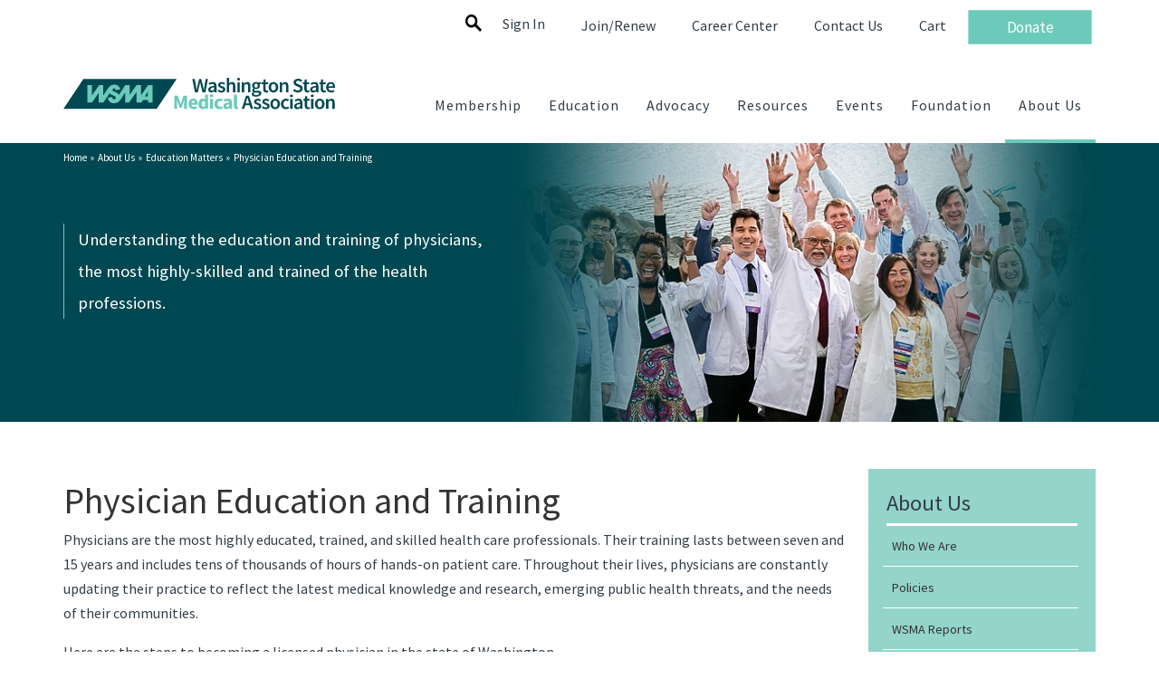

--- FILE ---
content_type: text/html; charset=utf-8
request_url: https://wsma.org/wsma/about_us/education_matters/physician_education_and_training/wsma/about/education-matters/physician-education-and-training.aspx?hkey=5d7c676d-fc1e-46b8-a4cd-e058375f7e2d
body_size: 51195
content:


<!DOCTYPE html>



<html id="MainHtml" lang="en">
<head id="ctl01_Head1"><meta charset="UTF-8" />
    <!-- Google Tag Manager -->
    <script>(function(w,d,s,l,i){w[l]=w[l]||[];w[l].push({'gtm.start':
    new Date().getTime(),event:'gtm.js'});var f=d.getElementsByTagName(s)[0],
    j=d.createElement(s),dl=l!='dataLayer'?'&l='+l:'';j.async=true;j.src=
    'https://www.googletagmanager.com/gtm.js?id='+i+dl;f.parentNode.insertBefore(j,f);
    })(window,document,'script','dataLayer','GTM-MM89MWB');</script>
    <!-- End Google Tag Manager -->

    <title>
	Physician Education and Training
</title>
	<meta name="Description" content="Understanding the education and training of physicians, the most highly-skilled and trained of the health professions." />

    <link rel="search" type="application/opensearchdescription+xml" href="/OpenSearch.aspx" title="WSMA Search" />
<link rel="stylesheet" href="/Assets/css/10-UltraWaveResponsive.css"><!-- Global site tag (gtag.js) - Google Analytics -->
<script async src="https://www.googletagmanager.com/gtag/js?id=UA-2744485-1"></script>
<script>
  window.dataLayer = window.dataLayer || [];
  function gtag(){dataLayer.push(arguments);}
  gtag('js', new Date());

  gtag('config', 'UA-2744485-1',
{
  cookie_flags: 'max-age=7200;secure;samesite=none'
});
</script>
<meta name="facebook-domain-verification" content="6mbjno4q73cljnpmvg6ux4tljwans4" />
<script type="text/javascript">
_linkedin_partner_id = "7030020";
window._linkedin_data_partner_ids = window._linkedin_data_partner_ids || [];
window._linkedin_data_partner_ids.push(_linkedin_partner_id);
</script><script type="text/javascript">
(function(l) {
if (!l){window.lintrk = function(a,b){window.lintrk.q.push([a,b])};
window.lintrk.q=[]}
var s = document.getElementsByTagName("script")[0];
var b = document.createElement("script");
b.type = "text/javascript";b.async = true;
b.src = https://snap.licdn.com/li.lms-analytics/insight.min.js;
s.parentNode.insertBefore(b, s);})(window.lintrk);
</script>
<noscript>
<img height="1" width="1" style="display:none;" alt="" src=https://px.ads.linkedin.com/collect/?pid=7030020&fmt=gif />
</noscript>
<link rel="shortcut icon" href="/images/icons/w.ico" />


<script type="text/javascript">
//<![CDATA[

var gDocumentTitle = document.title;
var gPostBackFormObject = null;
var gWindowOnLoad = new Array();
var gPostBackFormProcessSubmit = true;
var gWebRoot = '';
var gWebSiteRoot = 'http://www.wsma.org';
var gPageTheme = 'WSMA';
var gAdminWebRoot = gWebRoot + '/Admin';
var gWebsiteKey = 'c182ff6d-1438-4899-abc5-614681b54927';
var gHKey = '5d7c676d-fc1e-46b8-a4cd-e058375f7e2d';
var gIsPostBack = false;
var gDefaultConfirmMessage = 'Continue without saving changes?';
var gIsEasyEditEnabled = false;
var gMasterPage = '/templates/masterpages/wsma.master';

if(gWebsiteKey != 'fbdf17a3-cae7-4943-b1eb-71b9c0dd65d2' && gWebsiteKey != 'fad2fd17-7e27-4c96-babe-3291ecde4822'){
    gIsEasyEditEnabled = false;  
}
//]]>
</script><script src="/AsiCommon/Scripts/Modernizr/Modernizr.min.js" type="text/javascript"></script><meta name="viewport" content="width=device-width, initial-scale=1.0" />
    
    <script type="text/javascript">
        // add a class to the <html> tag of browsers that do not support Media Queries
        var mqSupported = Modernizr.mq('only all');
        if (!mqSupported) {
            document.documentElement.className += ' no-mqs';
        }
    </script>

<meta name="rating" content="General" /><meta name="Author" content="Advanced Solutions International, Inc." /><link href="../../../../../../../App_Themes/WSMA/99-WSMA.css" type="text/css" rel="stylesheet" /><link href="../../../../../../../App_Themes/WSMA/images/elegant-icons.css" type="text/css" rel="stylesheet" /><link href="../../../../../../../App_Themes/WSMA/zzCustom.css" type="text/css" rel="stylesheet" /><script src="/AsiCommon/Scripts/Jquery/Jquery.min.js" type="text/javascript" ></script><script src="/AsiCommon/Scripts/Jquery/jquery-migrate-3.0.1.min.js" type="text/javascript" ></script><script src="/AsiCommon/Scripts/Jquery/jquery-ui.custom.min.js" type="text/javascript" ></script><link href="/WebResource.axd?d=7M5cP3pxBUlTuyBFhOpyaWka1QVLxKsUfiARd6DM5MGTj6MKVPHkR471GW__jE9cWUivsOdNKI7Pf0axD1d12a40aLoIKNDhSCLPKcXgWDhPJSNTFOTvE84w_mk2pggnIKQdHQ2&amp;t=637593681160000000" type="text/css" rel="stylesheet" class="Telerik_stylesheet" /><link href="/WebResource.axd?d=9WvMkl8To7-xmOzNehwwZBmArkKXq6O9ZYWLN0iQgQi9p09DnH9ay4hCReEOpLQXIDd7vxBiVU7ov_-oNTZtbongLeowwG8R8MnD9makHCbiy49UZfN3DwDArVRI78FUk4shFmPY2S-XjlKSVvYHvS4_Oao1&amp;t=637593681160000000" type="text/css" rel="stylesheet" class="Telerik_stylesheet" /><link href="/WebResource.axd?d=_Z6gwXV5CdihM1N6egGXcJRGyotGc0kNUY-mCYUsYkQ_-g-v1aBvR81C78OvYYos1zNh30z6inaWcqsaftOvrMFOwCWim61MoXwAvC5qhz8SV03YpNR206SBYD5BEt2WFdIYtuPvKclqo3m3u_A4WlHJPtQ1&amp;t=637593681160000000" type="text/css" rel="stylesheet" class="Telerik_stylesheet" /><link href="/WebResource.axd?d=JbkHb3KHB9jqHt1PtRBsx57nV9n_gC_gCzKDcFlqGPOAmCb0qpsiP6-SrtauxVvH-IVpFJdQUeKaIsVl9Od7m-k-mGpTg-dEzALGVvoxP_XuCRhTi72CniY20HHXKrRTa4DFXyurVQCLQ89YoNkYR2hpUyk1&amp;t=637593681160000000" type="text/css" rel="stylesheet" class="Telerik_stylesheet" /><link href="/WebResource.axd?d=mTaNk6E8b56fQkojyurjzPy_MrMmmsqXSk5RXwSQZQkJvDjTfjqIBAH6dGa0hRafBPUCE0lJ8BwpgNanxSNKn9erOXqUQeoBhZubQYrXf6-QDlPJT0mzFiENGb3le97lWUoayRr4p0w-mEN-fZ8C4ss5iBs1&amp;t=637593681160000000" type="text/css" rel="stylesheet" class="Telerik_stylesheet" /><link href="/WebResource.axd?d=Bu8zYy0B9q9cwFRuC8ydvpXVZyN1ZTMpP2ehBjJZfosM7Hlo0hBTywwqVPiKYj8yE7_9pyp0LiU9_0AzIS275qw5tCYF_Fiwxl_0cj298Zyp_X6L9-yutvjezK1_BlXV-_ygDQ2&amp;t=637593681160000000" type="text/css" rel="stylesheet" class="Telerik_stylesheet" /><link href="/WebResource.axd?d=6Vx4eZj9m5ENW74HpsW9IzbReMejX2aB4JCgQkyi_8rtF0JqV5qXhoClecLpl530mWCQ7dIijZ2EZPfZ1f3-zJN6ukl6-0rOAPgQs6TNw2lmWafz2KMww54M0RgZ4W9dlvslkcZQmGD8Oe25oLVfGHTcnj0lW_G77DtJ4QGZQkoEprvV0&amp;t=637593681160000000" type="text/css" rel="stylesheet" class="Telerik_stylesheet" /><style type="text/css">
	.ctl01_TemplateBody_ContentPage1_WebPartZone1_Page1_0 { border-color:Black;border-width:1px;border-style:Solid; }

</style></head>
<body id="MainBody" class=" imgBanner">
    <!-- Google Tag Manager (noscript) -->
    <noscript><iframe src="https://www.googletagmanager.com/ns.html?id=GTM-MM89MWB"
    height="0" width="0" style="display:none;visibility:hidden"></iframe></noscript>
    <!-- End Google Tag Manager (noscript) -->
    
    <a href="#contentstart" class="screen-reader-text show-on-focus">Skip to main content</a>
    <form method="post" action="/wsma/about_us/education_matters/physician_education_and_training/wsma/about/education-matters/physician-education-and-training.aspx?hkey=5d7c676d-fc1e-46b8-a4cd-e058375f7e2d" id="aspnetForm">
<div class="aspNetHidden">
<input type="hidden" name="__WPPS" id="__WPPS" value="s" />
<input type="hidden" name="__ClientContext" id="__ClientContext" value="{&quot;baseUrl&quot;:&quot;/&quot;,&quot;isAnonymous&quot;:true,&quot;loggedInPartyId&quot;:&quot;3&quot;,&quot;selectedPartyId&quot;:&quot;3&quot;,&quot;websiteRoot&quot;:&quot;http://www.wsma.org/&quot;,&quot;virtualDir&quot;:&quot;&quot;}" />
<input type="hidden" name="__CTRLKEY" id="__CTRLKEY" value="" />
<input type="hidden" name="__SHIFTKEY" id="__SHIFTKEY" value="" />
<input type="hidden" name="ctl01_ScriptManager1_TSM" id="ctl01_ScriptManager1_TSM" value="" />
<input type="hidden" name="PageInstanceKey" id="PageInstanceKey" value="a69eea07-900b-42bf-bb8f-f808825ada3a" />
<input type="hidden" name="__RequestVerificationToken" id="__RequestVerificationToken" value="MhkXfwm8Set-9vaCicIZwEQ0EDWpJjRbxwQYOzlw60BI6Z0ydedCtYtY0sW-8_DA-UC1a3tvTuHwLQNwPHA1lPntcLk1" />
<input type="hidden" name="TemplateUserMessagesID" id="TemplateUserMessagesID" value="ctl01_TemplateUserMessages_ctl00_Messages" />
<input type="hidden" name="PageIsDirty" id="PageIsDirty" value="false" />
<input type="hidden" name="IsControlPostBackctl01$HeaderLogo$HeaderLogoSpan" id="IsControlPostBackctl01$HeaderLogo$HeaderLogoSpan" value="1" />
<input type="hidden" name="__EVENTTARGET" id="__EVENTTARGET" value="" />
<input type="hidden" name="__EVENTARGUMENT" id="__EVENTARGUMENT" value="" />
<input type="hidden" name="NavMenuClientID" id="NavMenuClientID" value="ctl01_Primary_NavMenu" />
<input type="hidden" name="IsControlPostBackctl01$SearchField" id="IsControlPostBackctl01$SearchField" value="1" />
<input type="hidden" name="IsControlPostBackctl01$TemplateBody$WebPartManager1$gwpciBanner_a32433a7c26e4b438371479099d8954a$ciBanner_a32433a7c26e4b438371479099d8954a" id="IsControlPostBackctl01$TemplateBody$WebPartManager1$gwpciBanner_a32433a7c26e4b438371479099d8954a$ciBanner_a32433a7c26e4b438371479099d8954a" value="1" />
<input type="hidden" name="IsControlPostBackctl01$TemplateBody$WebPartManager1$gwpciPhysicianEducationandTraining_c280ae098a284dfb9399cd6d40aef2da$ciPhysicianEducationandTraining_c280ae098a284dfb9399cd6d40aef2da" id="IsControlPostBackctl01$TemplateBody$WebPartManager1$gwpciPhysicianEducationandTraining_c280ae098a284dfb9399cd6d40aef2da$ciPhysicianEducationandTraining_c280ae098a284dfb9399cd6d40aef2da" value="1" />
<input type="hidden" name="IsControlPostBackctl01$TemplateBody$ContentPage1" id="IsControlPostBackctl01$TemplateBody$ContentPage1" value="1" />
<input type="hidden" name="IsControlPostBackctl01$TemplateBody$ContentPageFooter1" id="IsControlPostBackctl01$TemplateBody$ContentPageFooter1" value="1" />
<input type="hidden" name="IsControlPostBackctl01$SideBarContent$DonateCalltoAction" id="IsControlPostBackctl01$SideBarContent$DonateCalltoAction" value="1" />
<input type="hidden" name="IsControlPostBackctl01$FooterCTA$NewContentHtml" id="IsControlPostBackctl01$FooterCTA$NewContentHtml" value="1" />
<input type="hidden" name="IsControlPostBackctl01$FooterCommunications$FooterContent" id="IsControlPostBackctl01$FooterCommunications$FooterContent" value="1" />
<input type="hidden" name="IsControlPostBackctl01$FooterCopyright$FooterCopyright" id="IsControlPostBackctl01$FooterCopyright$FooterCopyright" value="1" />
<input type="hidden" name="IsControlPostBackctl01$SocialNetworking$SocialNetworking" id="IsControlPostBackctl01$SocialNetworking$SocialNetworking" value="1" />
<input type="hidden" name="__VIEWSTATE" id="__VIEWSTATE" value="/[base64]" />
</div>

<script type="text/javascript">
//<![CDATA[
var theForm = document.forms['aspnetForm'];
function __doPostBack(eventTarget, eventArgument) {
    if (!theForm.onsubmit || (theForm.onsubmit() != false)) {
        theForm.__EVENTTARGET.value = eventTarget;
        theForm.__EVENTARGUMENT.value = eventArgument;
        theForm.submit();
    }
}
//]]>
</script>


<script src="/WebResource.axd?d=BcIu5Z4qCfcHh2eai4-ujPp-SlN0VH5NqP2oXWWwfRdqYAWldtJaG688FrPWuJVhNC6U1WnWm_UKhx7er_u413pST641&amp;t=638285813964787378" type="text/javascript"></script>


<script type="text/javascript">
//<![CDATA[
function CopyMoveContentItem_Callback(dialogWindow)
{
    if (!dialogWindow.result) return;
    eval(dialogWindow.Argument.replace('[[RESULT]]',dialogWindow.result));
}
//]]>
</script>

<script src="/Telerik.Web.UI.WebResource.axd?_TSM_HiddenField_=ctl01_ScriptManager1_TSM&amp;compress=1&amp;_TSM_CombinedScripts_=%3b%3bAjaxControlToolkit%2c+Version%3d4.1.50508%2c+Culture%3dneutral%2c+PublicKeyToken%3d28f01b0e84b6d53e%3aen-US%3a0c8c847b-b611-49a7-8e75-2196aa6e72fa%3aea597d4b%3ab25378d2%3bTelerik.Web.UI%2c+Version%3d2021.1.119.45%2c+Culture%3dneutral%2c+PublicKeyToken%3d121fae78165ba3d4%3aen-US%3aa3561803-43fa-48b8-8632-66948071f7a3%3a16e4e7cd%3a33715776%3af7645509%3a24ee1bba%3ae330518b%3a2003d0b8%3ac128760b%3a1e771326%3a88144a7a%3ac8618e41%3a1a73651d%3a333f8d94%3aa1a4383a%3af46195d3%3ae524c98b%3aed16cbdc%3a874f8ea2%3ab2e06756%3a92fe8ea0%3a4877f69a%3afa31b949%3a19620875%3a490a9d4e%3abd8f85e4%3bAjaxControlToolkit%2c+Version%3d4.1.50508.0%2c+Culture%3dneutral%2c+PublicKeyToken%3d28f01b0e84b6d53e%3aen-US%3a0c8c847b-b611-49a7-8e75-2196aa6e72fa%3a782b16ab" type="text/javascript"></script>
<script src="/AsiCommon/scripts/Asi.js" type="text/javascript"></script>
<script src="/AsiCommon/Scripts/Asi.Web.js" type="text/javascript"></script>
<script type="text/javascript">
//<![CDATA[
var PageMethods = function() {
PageMethods.initializeBase(this);
this._timeout = 0;
this._userContext = null;
this._succeeded = null;
this._failed = null;
}
PageMethods.prototype = {
_get_path:function() {
 var p = this.get_path();
 if (p) return p;
 else return PageMethods._staticInstance.get_path();},
GetActionLink:function(action,templateType,docType,hierarchyKey,documentVersionKey,folderHierarchyKey,itemCount,closeWindowOnCommit,websiteKey,pageInstanceKey,succeededCallback, failedCallback, userContext) {
return this._invoke(this._get_path(), 'GetActionLink',false,{action:action,templateType:templateType,docType:docType,hierarchyKey:hierarchyKey,documentVersionKey:documentVersionKey,folderHierarchyKey:folderHierarchyKey,itemCount:itemCount,closeWindowOnCommit:closeWindowOnCommit,websiteKey:websiteKey,pageInstanceKey:pageInstanceKey},succeededCallback,failedCallback,userContext); },
GetWindowProperties:function(action,templateType,docType,hierarchyKey,documentVersionKey,folderHierarchyKey,itemCount,closeWindowOnCommit,websiteKey,pageInstanceKey,succeededCallback, failedCallback, userContext) {
return this._invoke(this._get_path(), 'GetWindowProperties',false,{action:action,templateType:templateType,docType:docType,hierarchyKey:hierarchyKey,documentVersionKey:documentVersionKey,folderHierarchyKey:folderHierarchyKey,itemCount:itemCount,closeWindowOnCommit:closeWindowOnCommit,websiteKey:websiteKey,pageInstanceKey:pageInstanceKey},succeededCallback,failedCallback,userContext); },
GetAddressCompletionList:function(prefixText,succeededCallback, failedCallback, userContext) {
return this._invoke(this._get_path(), 'GetAddressCompletionList',false,{prefixText:prefixText},succeededCallback,failedCallback,userContext); },
CheckForPasteConflict:function(selectedKeys,targetHierarchyKey,succeededCallback, failedCallback, userContext) {
return this._invoke(this._get_path(), 'CheckForPasteConflict',false,{selectedKeys:selectedKeys,targetHierarchyKey:targetHierarchyKey},succeededCallback,failedCallback,userContext); }}
PageMethods.registerClass('PageMethods',Sys.Net.WebServiceProxy);
PageMethods._staticInstance = new PageMethods();
PageMethods.set_path = function(value) { PageMethods._staticInstance.set_path(value); }
PageMethods.get_path = function() { return PageMethods._staticInstance.get_path(); }
PageMethods.set_timeout = function(value) { PageMethods._staticInstance.set_timeout(value); }
PageMethods.get_timeout = function() { return PageMethods._staticInstance.get_timeout(); }
PageMethods.set_defaultUserContext = function(value) { PageMethods._staticInstance.set_defaultUserContext(value); }
PageMethods.get_defaultUserContext = function() { return PageMethods._staticInstance.get_defaultUserContext(); }
PageMethods.set_defaultSucceededCallback = function(value) { PageMethods._staticInstance.set_defaultSucceededCallback(value); }
PageMethods.get_defaultSucceededCallback = function() { return PageMethods._staticInstance.get_defaultSucceededCallback(); }
PageMethods.set_defaultFailedCallback = function(value) { PageMethods._staticInstance.set_defaultFailedCallback(value); }
PageMethods.get_defaultFailedCallback = function() { return PageMethods._staticInstance.get_defaultFailedCallback(); }
PageMethods.set_enableJsonp = function(value) { PageMethods._staticInstance.set_enableJsonp(value); }
PageMethods.get_enableJsonp = function() { return PageMethods._staticInstance.get_enableJsonp(); }
PageMethods.set_jsonpCallbackParameter = function(value) { PageMethods._staticInstance.set_jsonpCallbackParameter(value); }
PageMethods.get_jsonpCallbackParameter = function() { return PageMethods._staticInstance.get_jsonpCallbackParameter(); }
PageMethods.set_path("physician-education-and-training.aspx");
PageMethods.GetActionLink= function(action,templateType,docType,hierarchyKey,documentVersionKey,folderHierarchyKey,itemCount,closeWindowOnCommit,websiteKey,pageInstanceKey,onSuccess,onFailed,userContext) {PageMethods._staticInstance.GetActionLink(action,templateType,docType,hierarchyKey,documentVersionKey,folderHierarchyKey,itemCount,closeWindowOnCommit,websiteKey,pageInstanceKey,onSuccess,onFailed,userContext); }
PageMethods.GetWindowProperties= function(action,templateType,docType,hierarchyKey,documentVersionKey,folderHierarchyKey,itemCount,closeWindowOnCommit,websiteKey,pageInstanceKey,onSuccess,onFailed,userContext) {PageMethods._staticInstance.GetWindowProperties(action,templateType,docType,hierarchyKey,documentVersionKey,folderHierarchyKey,itemCount,closeWindowOnCommit,websiteKey,pageInstanceKey,onSuccess,onFailed,userContext); }
PageMethods.GetAddressCompletionList= function(prefixText,onSuccess,onFailed,userContext) {PageMethods._staticInstance.GetAddressCompletionList(prefixText,onSuccess,onFailed,userContext); }
PageMethods.CheckForPasteConflict= function(selectedKeys,targetHierarchyKey,onSuccess,onFailed,userContext) {PageMethods._staticInstance.CheckForPasteConflict(selectedKeys,targetHierarchyKey,onSuccess,onFailed,userContext); }
var gtc = Sys.Net.WebServiceProxy._generateTypedConstructor;
Type.registerNamespace('Asi.Web.UI.Common.BSA');
if (typeof(Asi.Web.UI.Common.BSA.WindowProperties) === 'undefined') {
Asi.Web.UI.Common.BSA.WindowProperties=gtc("Asi.Web.UI.Common.BSA.WindowProperties");
Asi.Web.UI.Common.BSA.WindowProperties.registerClass('Asi.Web.UI.Common.BSA.WindowProperties');
}
Type.registerNamespace('Asi.Web.UI');
if (typeof(Asi.Web.UI.PageOperation) === 'undefined') {
Asi.Web.UI.PageOperation = function() { throw Error.invalidOperation(); }
Asi.Web.UI.PageOperation.prototype = {None: 0,Edit: 1,New: 2,Execute: 3,Select: 4,SelectAndReturnValue: 5,Delete: 6,Purge: 7,Import: 8,Export: 9,Publish: 10,Versions: 11,Refresh: 12,Cut: 13,Copy: 14,Paste: 15,Undo: 16,SelectAll: 17,Search: 18,Preview: 19,Submit: 20,RequestDelete: 21,PurgeAll: 22,Download: 23}
Asi.Web.UI.PageOperation.registerEnum('Asi.Web.UI.PageOperation', true);
}
if (typeof(Asi.Web.UI.TemplateType) === 'undefined') {
Asi.Web.UI.TemplateType = function() { throw Error.invalidOperation(); }
Asi.Web.UI.TemplateType.prototype = {I: 0,D: 1,P: 2,E: 3,T: 4,F: 5,A: 6}
Asi.Web.UI.TemplateType.registerEnum('Asi.Web.UI.TemplateType', true);
}
//]]>
</script>

        <input type="hidden" name="ctl01$lastClickedElementId" id="lastClickedElementId" />
        <script type="text/javascript">
//<![CDATA[
Sys.WebForms.PageRequestManager._initialize('ctl01$ScriptManager1', 'aspnetForm', ['tctl01$UserMessagesUpdatePanel','','tctl01$RadAjaxManager1SU',''], ['ctl01$ScriptManager1',''], [], 3600, 'ctl01');
//]]>
</script>
<input type="hidden" name="ctl01$ScriptManager1" id="ctl01_ScriptManager1" />
<script type="text/javascript">
//<![CDATA[
Sys.Application.setServerId("ctl01_ScriptManager1", "ctl01$ScriptManager1");
Sys.Application._enableHistoryInScriptManager();
//]]>
</script>

        <!-- This control will display the progress image when a page load activity is taking a while -->
        <div id="ctl01_TemplateFillLoadingPanel" style="display:none;">
	
                <div class="NotPrinted ProgressDiv" id="FillProgressDiv">
                    <span id="ctl01_LoadingLabel" translate="yes">Loading</span> 
                    <img id="ctl01_ProgressImage2" src="/images/ImageLibrary/loading.gif" alt="Loading" />
                </div>
            
</div>

        <div id="ctl01_masterWrapper" class="wrapper has-secondary-col col-on-right">
	
            <a name="PageTop" class="sr-only">Top of the Page</a>
            <header id="hd" class="header ClearFix navbar" data-height-offset="true">
                <div class="header-top-container">
                    <div class="header-container">
                        <div id="masterLogoArea" class="header-logo-container">
                            <!-- Logo -->
                            <div id="ste_container_HeaderLogoSpan" class="ContentItemContainer"><div>

</div><!-- !Header Logo - iPART - Content HTML *************************************************** -->
<!--
Display within the template: check
This content is part of the site's template design: check
 Show in Content Area:  HeaderLogo
 -->
<!-- !File location: http://wsma.org/WSMA/ContentAreas/HeaderLogo.aspx -->
<style type="text/css">
    .st0{fill:#004851;}
    .st1{fill:#6bcaba;}
    .st2{display:none;fill:#004851;}
</style>
<a href="http://www.wsma.org/" title="Home" id="masterHeaderImage">
<svg version="1.1" xmlns="http://www.w3.org/2000/svg" xmlns:xlink="http://www.w3.org/1999/xlink" x="0px" y="0px" viewbox="0 0 811.07 141.81" style="enable-background:new 0 0 811.07 141.81;" xml:space="preserve">
<g id="Layer_1">
<polygon class="st0" points="59.56,3.31 0,93.66 278.6,93.66 338.13,3.31 	"></polygon>
<g>
<path class="st0" d="M791.55,93.66V72.63c1.27-1.23,2.4-2.16,3.4-2.79c1-0.63,2.16-0.95,3.46-0.95c1.68,0,2.88,0.51,3.62,1.53
c0.74,1.02,1.1,2.78,1.1,5.27v17.96h7.05V74.78c0-3.84-0.74-6.79-2.21-8.86c-1.47-2.06-3.82-3.1-7.05-3.1
c-2.08,0-3.91,0.47-5.49,1.41c-1.57,0.94-3.03,2.06-4.38,3.37h-0.25l-0.49-4.05h-5.83v30.1H791.55z M760.37,85.9
c-1.25-1.82-1.87-4.24-1.87-7.26c0-3.07,0.62-5.51,1.87-7.33c1.25-1.82,2.97-2.73,5.18-2.73c2.21,0,3.94,0.91,5.21,2.73
c1.27,1.82,1.9,4.26,1.9,7.33c0,3.03-0.63,5.45-1.9,7.26c-1.27,1.82-3,2.73-5.21,2.73C763.34,88.63,761.61,87.72,760.37,85.9
M770.97,93.35c1.74-0.69,3.26-1.72,4.57-3.07c1.31-1.35,2.36-3,3.16-4.97c0.8-1.96,1.2-4.19,1.2-6.68c0-2.49-0.4-4.72-1.2-6.68
c-0.8-1.96-1.85-3.62-3.16-4.97c-1.31-1.35-2.83-2.38-4.57-3.1c-1.74-0.71-3.55-1.07-5.43-1.07c-1.88,0-3.68,0.36-5.39,1.07
c-1.72,0.72-3.24,1.75-4.57,3.1c-1.33,1.35-2.38,3-3.16,4.97c-0.78,1.96-1.17,4.19-1.17,6.68c0,2.49,0.39,4.72,1.17,6.68
c0.78,1.96,1.83,3.62,3.16,4.97c1.33,1.35,2.85,2.37,4.57,3.07c1.72,0.7,3.51,1.04,5.39,1.04
C767.43,94.39,769.23,94.05,770.97,93.35 M746.31,57.18c0.82-0.74,1.23-1.7,1.23-2.88c0-1.18-0.41-2.16-1.23-2.91
c-0.82-0.76-1.86-1.13-3.13-1.13c-1.27,0-2.31,0.38-3.13,1.13c-0.82,0.76-1.23,1.73-1.23,2.91c0,1.19,0.41,2.15,1.23,2.88
c0.82,0.74,1.86,1.1,3.13,1.1C744.45,58.28,745.49,57.92,746.31,57.18 M746.68,63.56h-7.05v30.1h7.05V63.56z M733.72,94.06
c1.04-0.23,1.97-0.48,2.79-0.77l-1.23-5.21c-0.45,0.21-0.95,0.37-1.5,0.49c-0.55,0.12-1.09,0.18-1.62,0.18
c-2.82,0-4.23-1.76-4.23-5.27V69.14h7.66v-5.58h-7.66v-8.21h-5.89l-0.86,8.21l-4.66,0.31v5.27h4.29v14.35
c0,1.64,0.17,3.12,0.52,4.45c0.35,1.33,0.9,2.47,1.65,3.43c0.76,0.96,1.74,1.71,2.94,2.24c1.2,0.53,2.69,0.8,4.44,0.8
C731.56,94.39,732.67,94.28,733.72,94.06 M697.21,87.96c-0.82-0.61-1.23-1.59-1.23-2.94c0-0.74,0.18-1.43,0.55-2.08
c0.37-0.65,0.98-1.24,1.84-1.75c0.86-0.51,1.98-0.97,3.37-1.38c1.39-0.41,3.11-0.74,5.15-0.98v6.74
c-1.15,1.06-2.22,1.88-3.22,2.45c-1,0.57-2.12,0.86-3.34,0.86C699.07,88.88,698.03,88.57,697.21,87.96 M703.07,93.23
c1.53-0.78,2.97-1.74,4.32-2.88h0.24l0.49,3.31h5.82V75.82c0-4.21-0.93-7.43-2.79-9.66c-1.86-2.23-4.67-3.34-8.43-3.34
c-2.41,0-4.66,0.39-6.74,1.17c-2.09,0.78-3.97,1.7-5.64,2.76l2.58,4.72c1.35-0.82,2.73-1.51,4.14-2.08
c1.41-0.57,2.85-0.86,4.32-0.86c1.02,0,1.88,0.15,2.57,0.46c0.7,0.31,1.26,0.74,1.69,1.29c0.43,0.55,0.74,1.19,0.92,1.9
c0.18,0.72,0.3,1.46,0.34,2.24c-3.11,0.33-5.77,0.8-8,1.41c-2.23,0.61-4.07,1.37-5.52,2.27c-1.45,0.9-2.51,1.97-3.19,3.22
c-0.67,1.25-1.01,2.67-1.01,4.26c0,2.66,0.82,4.79,2.45,6.41c1.63,1.62,3.78,2.42,6.44,2.42
C699.87,94.39,701.54,94.01,703.07,93.23 M684.19,57.18c0.82-0.74,1.23-1.7,1.23-2.88c0-1.18-0.41-2.16-1.23-2.91
c-0.82-0.76-1.86-1.13-3.13-1.13c-1.27,0-2.31,0.38-3.13,1.13c-0.82,0.76-1.23,1.73-1.23,2.91c0,1.19,0.41,2.15,1.23,2.88
c0.82,0.74,1.86,1.1,3.13,1.1C682.33,58.28,683.37,57.92,684.19,57.18 M684.56,63.56h-7.05v30.1h7.05V63.56z M669.45,93.47
c1.69-0.61,3.26-1.53,4.69-2.76l-2.88-4.66c-0.86,0.7-1.81,1.3-2.85,1.81c-1.04,0.51-2.16,0.77-3.34,0.77
c-2.37,0-4.3-0.91-5.79-2.73c-1.49-1.82-2.24-4.24-2.24-7.26c0-3.07,0.76-5.51,2.27-7.33c1.51-1.82,3.5-2.73,5.95-2.73
c0.94,0,1.81,0.19,2.61,0.58c0.8,0.39,1.6,0.93,2.42,1.62l3.43-4.6c-1.1-0.94-2.36-1.74-3.77-2.39c-1.41-0.65-3.1-0.98-5.06-0.98
c-2,0-3.91,0.36-5.73,1.07c-1.82,0.72-3.42,1.75-4.81,3.1c-1.39,1.35-2.49,3-3.31,4.97c-0.82,1.96-1.23,4.19-1.23,6.68
c0,2.49,0.37,4.72,1.1,6.68c0.74,1.96,1.76,3.62,3.07,4.97c1.31,1.35,2.85,2.37,4.63,3.07c1.78,0.7,3.69,1.04,5.73,1.04
C666.05,94.39,667.75,94.09,669.45,93.47 M627.32,85.9c-1.25-1.82-1.87-4.24-1.87-7.26c0-3.07,0.62-5.51,1.87-7.33
c1.25-1.82,2.97-2.73,5.18-2.73c2.21,0,3.94,0.91,5.21,2.73c1.27,1.82,1.9,4.26,1.9,7.33c0,3.03-0.63,5.45-1.9,7.26
c-1.27,1.82-3,2.73-5.21,2.73C630.3,88.63,628.57,87.72,627.32,85.9 M637.93,93.35c1.74-0.69,3.26-1.72,4.57-3.07
c1.31-1.35,2.36-3,3.16-4.97c0.8-1.96,1.2-4.19,1.2-6.68c0-2.49-0.4-4.72-1.2-6.68c-0.8-1.96-1.85-3.62-3.16-4.97
c-1.31-1.35-2.83-2.38-4.57-3.1c-1.74-0.71-3.55-1.07-5.43-1.07c-1.88,0-3.68,0.36-5.39,1.07c-1.72,0.72-3.24,1.75-4.57,3.1
c-1.33,1.35-2.38,3-3.16,4.97c-0.78,1.96-1.16,4.19-1.16,6.68c0,2.49,0.39,4.72,1.16,6.68c0.78,1.96,1.83,3.62,3.16,4.97
c1.33,1.35,2.85,2.37,4.57,3.07c1.72,0.7,3.51,1.04,5.39,1.04C634.38,94.39,636.19,94.05,637.93,93.35 M609.13,93.66
c1.47-0.49,2.7-1.15,3.68-1.99c0.98-0.84,1.73-1.82,2.24-2.94c0.51-1.12,0.77-2.34,0.77-3.65c0-1.39-0.26-2.59-0.77-3.59
c-0.51-1-1.19-1.85-2.02-2.54c-0.84-0.7-1.77-1.28-2.79-1.75c-1.02-0.47-2.04-0.89-3.07-1.26c-0.82-0.29-1.6-0.57-2.36-0.86
c-0.76-0.29-1.42-0.59-1.99-0.92c-0.57-0.33-1.03-0.71-1.38-1.13c-0.35-0.43-0.52-0.95-0.52-1.56c0-0.94,0.36-1.73,1.07-2.36
c0.71-0.63,1.83-0.95,3.34-0.95c1.18,0,2.32,0.24,3.4,0.71c1.08,0.47,2.16,1.09,3.22,1.87l3.25-4.29
c-1.23-0.94-2.68-1.78-4.35-2.51c-1.68-0.74-3.56-1.1-5.64-1.1c-3.39,0-6.07,0.84-8.03,2.51c-1.96,1.68-2.94,3.84-2.94,6.5
c0,1.27,0.25,2.36,0.77,3.28c0.51,0.92,1.16,1.73,1.96,2.42c0.8,0.7,1.71,1.29,2.73,1.78c1.02,0.49,2.02,0.92,3,1.29
c0.78,0.33,1.55,0.64,2.33,0.95c0.78,0.31,1.47,0.64,2.08,1.01c0.61,0.37,1.1,0.79,1.47,1.26c0.37,0.47,0.55,1.01,0.55,1.62
c0,1.06-0.39,1.93-1.16,2.61c-0.78,0.67-1.98,1.01-3.62,1.01c-1.55,0-2.99-0.3-4.32-0.89c-1.33-0.59-2.67-1.42-4.02-2.48
l-3.31,4.54c1.47,1.19,3.22,2.18,5.24,2.97c2.02,0.8,4.08,1.2,6.16,1.2C605.99,94.39,607.66,94.15,609.13,93.66 M584.36,93.66
c1.47-0.49,2.7-1.15,3.68-1.99c0.98-0.84,1.73-1.82,2.24-2.94c0.51-1.12,0.77-2.34,0.77-3.65c0-1.39-0.26-2.59-0.77-3.59
c-0.51-1-1.19-1.85-2.02-2.54c-0.84-0.7-1.77-1.28-2.79-1.75c-1.02-0.47-2.04-0.89-3.07-1.26c-0.82-0.29-1.6-0.57-2.36-0.86
c-0.76-0.29-1.42-0.59-1.99-0.92c-0.57-0.33-1.03-0.71-1.38-1.13c-0.35-0.43-0.52-0.95-0.52-1.56c0-0.94,0.36-1.73,1.07-2.36
c0.71-0.63,1.83-0.95,3.34-0.95c1.19,0,2.32,0.24,3.4,0.71c1.08,0.47,2.16,1.09,3.22,1.87l3.25-4.29
c-1.23-0.94-2.68-1.78-4.35-2.51c-1.68-0.74-3.56-1.1-5.64-1.1c-3.39,0-6.07,0.84-8.03,2.51c-1.96,1.68-2.94,3.84-2.94,6.5
c0,1.27,0.26,2.36,0.77,3.28c0.51,0.92,1.16,1.73,1.96,2.42c0.8,0.7,1.71,1.29,2.73,1.78c1.02,0.49,2.02,0.92,3,1.29
c0.78,0.33,1.55,0.64,2.33,0.95c0.78,0.31,1.47,0.64,2.08,1.01c0.61,0.37,1.1,0.79,1.47,1.26c0.37,0.47,0.55,1.01,0.55,1.62
c0,1.06-0.39,1.93-1.17,2.61c-0.78,0.67-1.98,1.01-3.62,1.01c-1.55,0-3-0.3-4.32-0.89c-1.33-0.59-2.67-1.42-4.02-2.48l-3.31,4.54
c1.47,1.19,3.22,2.18,5.24,2.97c2.02,0.8,4.08,1.2,6.16,1.2C581.21,94.39,582.89,94.15,584.36,93.66 M539.7,93.66l3.13-10.85
h13.49l3.13,10.85h7.48l-13.06-40.09h-8.34l-13.06,40.09H539.7z M547.73,65.79c0.57-2.23,1.14-4.46,1.72-6.71h0.25
c0.57,2.21,1.15,4.43,1.75,6.68c0.59,2.25,1.22,4.44,1.87,6.56l1.41,4.9h-10.24l1.41-4.9C546.55,70.2,547.16,68.02,547.73,65.79"></path>
<path class="st1" d="M520.18,94.18c0.76-0.14,1.38-0.32,1.87-0.52l-1.1-6.68c-0.25,0.08-0.44,0.12-0.58,0.12h-0.52
c-0.37,0-0.73-0.18-1.07-0.55c-0.35-0.37-0.52-1.02-0.52-1.96v-33.9h-9.01v33.54c0,1.55,0.14,2.95,0.43,4.2
c0.29,1.25,0.75,2.31,1.38,3.19c0.63,0.88,1.48,1.56,2.54,2.05c1.06,0.49,2.37,0.74,3.92,0.74
C518.53,94.39,519.42,94.32,520.18,94.18 M487.32,86.7c-0.63-0.47-0.95-1.2-0.95-2.18c0-1.18,0.61-2.21,1.84-3.07
c1.23-0.86,3.43-1.51,6.62-1.96v5.33c-0.82,0.82-1.59,1.45-2.33,1.9c-0.74,0.45-1.62,0.67-2.64,0.67
C488.8,87.41,487.95,87.17,487.32,86.7 M491.52,93.32c1.43-0.71,2.8-1.65,4.11-2.79h0.25l0.61,3.13h7.36V76.25
c0-4.7-1.03-8.16-3.1-10.39c-2.06-2.23-5.06-3.34-8.98-3.34c-2.41,0-4.69,0.37-6.84,1.1c-2.15,0.74-4.2,1.7-6.16,2.88l3.25,5.95
c1.47-0.86,2.85-1.53,4.14-2.02c1.29-0.49,2.58-0.74,3.89-0.74c1.68,0,2.87,0.4,3.59,1.2c0.71,0.8,1.11,1.87,1.19,3.22
c-6.01,0.61-10.36,1.82-13.06,3.62c-2.7,1.8-4.05,4.29-4.05,7.48c0,1.31,0.21,2.51,0.64,3.62c0.43,1.1,1.03,2.07,1.81,2.91
c0.78,0.84,1.73,1.49,2.85,1.96c1.12,0.47,2.38,0.7,3.77,0.7C488.52,94.39,490.09,94.04,491.52,93.32 M471.19,93.57
c1.76-0.55,3.39-1.48,4.9-2.79l-3.56-5.89c-0.82,0.61-1.69,1.14-2.6,1.56c-0.92,0.43-1.87,0.64-2.85,0.64
c-1.96,0-3.59-0.78-4.87-2.33c-1.29-1.55-1.93-3.66-1.93-6.31c0-2.66,0.63-4.76,1.9-6.31s3-2.33,5.21-2.33
c1.31,0,2.68,0.59,4.11,1.78l4.23-5.82c-1.14-0.94-2.44-1.72-3.89-2.33c-1.45-0.61-3.12-0.92-5-0.92c-2.08,0-4.09,0.36-6.01,1.07
c-1.92,0.72-3.61,1.75-5.06,3.1c-1.45,1.35-2.6,3.01-3.46,5c-0.86,1.98-1.29,4.24-1.29,6.78c0,2.53,0.39,4.79,1.17,6.77
c0.78,1.98,1.84,3.65,3.19,5c1.35,1.35,2.93,2.38,4.75,3.1c1.82,0.71,3.79,1.07,5.92,1.07C467.72,94.39,469.43,94.12,471.19,93.57
M446.32,57.46c0.96-0.88,1.44-2.01,1.44-3.4c0-1.39-0.48-2.51-1.44-3.37c-0.96-0.86-2.22-1.29-3.77-1.29
c-1.51,0-2.76,0.43-3.74,1.29c-0.98,0.86-1.47,1.98-1.47,3.37c0,1.39,0.49,2.52,1.47,3.4c0.98,0.88,2.23,1.32,3.74,1.32
C444.1,58.77,445.36,58.34,446.32,57.46 M447.09,63.25h-9.01v30.41h9.01V63.25z M414.18,84.95c-0.96-1.39-1.44-3.6-1.44-6.62
c0-2.9,0.55-5.04,1.66-6.41c1.1-1.37,2.37-2.05,3.8-2.05c0.82,0,1.66,0.14,2.51,0.43c0.86,0.29,1.7,0.8,2.51,1.53v12.45
c-0.74,1.02-1.5,1.74-2.3,2.15c-0.8,0.41-1.69,0.61-2.67,0.61C416.5,87.04,415.14,86.34,414.18,84.95 M420.28,93.32
c1.43-0.71,2.68-1.6,3.74-2.67h0.24l0.61,3h7.36V50.68h-9.01v10.36l0.37,4.66c-1.06-0.98-2.15-1.76-3.25-2.33
c-1.1-0.57-2.51-0.86-4.23-0.86c-1.59,0-3.16,0.37-4.69,1.1c-1.53,0.74-2.88,1.79-4.05,3.16c-1.17,1.37-2.1,3.03-2.82,5
c-0.72,1.96-1.07,4.19-1.07,6.68c0,2.49,0.3,4.72,0.89,6.68c0.59,1.96,1.43,3.63,2.51,5c1.08,1.37,2.39,2.42,3.92,3.16
c1.53,0.74,3.24,1.1,5.12,1.1C417.4,94.39,418.85,94.04,420.28,93.32 M384.32,70.79c1.08-0.94,2.34-1.41,3.77-1.41
c1.84,0,3.15,0.53,3.92,1.59c0.78,1.06,1.17,2.45,1.17,4.17H382.2C382.53,73.18,383.24,71.73,384.32,70.79 M394.56,93.47
c1.9-0.61,3.63-1.45,5.18-2.51l-3-5.46c-2.21,1.35-4.39,2.02-6.56,2.02c-2.04,0-3.77-0.52-5.18-1.56
c-1.41-1.04-2.32-2.67-2.73-4.87h18.21c0.08-0.37,0.16-0.92,0.24-1.66c0.08-0.74,0.12-1.51,0.12-2.33c0-2.09-0.27-4.02-0.8-5.79
c-0.53-1.78-1.34-3.32-2.42-4.63c-1.08-1.31-2.43-2.33-4.05-3.07c-1.62-0.74-3.51-1.1-5.67-1.1c-1.84,0-3.62,0.37-5.33,1.1
c-1.72,0.74-3.24,1.79-4.57,3.16c-1.33,1.37-2.4,3.04-3.22,5.03c-0.82,1.98-1.23,4.2-1.23,6.65c0,2.53,0.39,4.78,1.17,6.74
c0.78,1.96,1.86,3.63,3.25,5c1.39,1.37,3.02,2.41,4.9,3.13c1.88,0.71,3.9,1.07,6.07,1.07C390.79,94.39,392.66,94.09,394.56,93.47
M339.56,93.66V79.01c0-0.98-0.04-2.06-0.12-3.25c-0.08-1.19-0.18-2.38-0.31-3.59c-0.12-1.21-0.24-2.39-0.37-3.56
c-0.12-1.17-0.24-2.24-0.37-3.22h0.25l3.19,9.5l5.7,15.27h4.97l5.7-15.27l3.25-9.5h0.24c-0.12,0.98-0.24,2.05-0.37,3.22
c-0.12,1.17-0.25,2.35-0.37,3.56c-0.12,1.21-0.23,2.4-0.31,3.59c-0.08,1.19-0.12,2.27-0.12,3.25v14.65h8.21V53.69h-9.81
l-6.31,17.78c-0.41,1.19-0.79,2.4-1.13,3.65c-0.35,1.25-0.73,2.48-1.14,3.71h-0.24c-0.41-1.23-0.8-2.46-1.17-3.71
c-0.37-1.25-0.76-2.46-1.17-3.65l-6.44-17.78h-9.87v39.97H339.56z"></path>
<path class="st0" d="M794.09,19.93c1.35-1.27,2.92-1.9,4.72-1.9c2.08,0,3.63,0.67,4.63,1.99c1,1.33,1.5,3.16,1.5,5.49h-13.37
C791.9,23.05,792.74,21.19,794.09,19.93 M805.12,43.22c1.76-0.61,3.35-1.39,4.78-2.33l-2.39-4.41c-1.1,0.7-2.22,1.24-3.34,1.62
c-1.12,0.39-2.34,0.58-3.65,0.58c-2.45,0-4.47-0.73-6.04-2.18c-1.57-1.45-2.52-3.52-2.85-6.22h19.13
c0.08-0.37,0.15-0.86,0.21-1.47c0.06-0.61,0.09-1.27,0.09-1.96c0-2.09-0.27-4.01-0.8-5.76c-0.53-1.76-1.32-3.27-2.36-4.54
c-1.04-1.27-2.34-2.25-3.89-2.94c-1.55-0.7-3.35-1.04-5.39-1.04c-1.76,0-3.48,0.37-5.15,1.1c-1.68,0.74-3.16,1.78-4.44,3.13
c-1.29,1.35-2.32,3-3.1,4.97c-0.78,1.96-1.17,4.17-1.17,6.62c0,2.49,0.38,4.71,1.13,6.65c0.76,1.94,1.81,3.59,3.16,4.94
c1.35,1.35,2.92,2.38,4.72,3.1c1.8,0.71,3.74,1.07,5.82,1.07C801.52,44.14,803.36,43.84,805.12,43.22 M781.42,43.8
c1.04-0.23,1.97-0.48,2.79-0.77l-1.23-5.21c-0.45,0.21-0.95,0.37-1.5,0.49c-0.55,0.12-1.09,0.18-1.62,0.18
c-2.82,0-4.23-1.76-4.23-5.27V18.88h7.66V13.3h-7.66V5.09h-5.89l-0.86,8.21l-4.66,0.31v5.27h4.29v14.35
c0,1.63,0.17,3.12,0.52,4.45c0.35,1.33,0.9,2.47,1.65,3.43c0.76,0.96,1.74,1.71,2.94,2.24c1.21,0.53,2.69,0.8,4.44,0.8
C779.26,44.14,780.38,44.03,781.42,43.8 M744.92,37.7c-0.82-0.61-1.23-1.59-1.23-2.94c0-0.74,0.18-1.43,0.55-2.08
c0.37-0.65,0.98-1.24,1.84-1.75c0.86-0.51,1.98-0.97,3.37-1.38c1.39-0.41,3.11-0.74,5.15-0.98v6.74
c-1.15,1.06-2.22,1.88-3.22,2.45c-1,0.57-2.11,0.86-3.34,0.86C746.78,38.62,745.73,38.32,744.92,37.7 M750.77,42.98
c1.53-0.78,2.97-1.74,4.32-2.88h0.24l0.49,3.31h5.82V25.57c0-4.21-0.93-7.43-2.79-9.66c-1.86-2.23-4.67-3.34-8.43-3.34
c-2.41,0-4.66,0.39-6.74,1.17c-2.08,0.78-3.96,1.7-5.64,2.76l2.57,4.72c1.35-0.82,2.73-1.51,4.14-2.09
c1.41-0.57,2.85-0.86,4.32-0.86c1.02,0,1.88,0.15,2.58,0.46c0.69,0.31,1.26,0.74,1.69,1.29c0.43,0.55,0.74,1.19,0.92,1.9
c0.18,0.72,0.3,1.46,0.34,2.24c-3.11,0.33-5.77,0.8-8,1.41c-2.23,0.61-4.07,1.37-5.52,2.27c-1.45,0.9-2.51,1.97-3.19,3.22
c-0.67,1.25-1.01,2.67-1.01,4.26c0,2.66,0.82,4.79,2.45,6.41c1.63,1.61,3.78,2.42,6.44,2.42
C747.57,44.14,749.24,43.75,750.77,42.98 M732.37,43.8c1.04-0.23,1.97-0.48,2.79-0.77l-1.23-5.21c-0.45,0.21-0.95,0.37-1.5,0.49
c-0.55,0.12-1.09,0.18-1.62,0.18c-2.82,0-4.23-1.76-4.23-5.27V18.88h7.66V13.3h-7.66V5.09h-5.89l-0.86,8.21l-4.66,0.31v5.27h4.29
v14.35c0,1.63,0.17,3.12,0.52,4.45c0.35,1.33,0.9,2.47,1.65,3.43c0.76,0.96,1.74,1.71,2.94,2.24c1.2,0.53,2.69,0.8,4.44,0.8
C730.22,44.14,731.33,44.03,732.37,43.8 M706.26,43.19c1.78-0.63,3.29-1.49,4.54-2.57c1.25-1.08,2.2-2.34,2.85-3.77
c0.65-1.43,0.98-2.96,0.98-4.6c0-1.47-0.21-2.77-0.61-3.89c-0.41-1.12-0.97-2.12-1.69-2.97c-0.72-0.86-1.56-1.61-2.54-2.27
c-0.98-0.65-2.06-1.23-3.25-1.72l-5.46-2.27c-0.82-0.33-1.62-0.66-2.39-1.01c-0.78-0.35-1.46-0.74-2.05-1.17
c-0.59-0.43-1.06-0.92-1.41-1.47c-0.35-0.55-0.52-1.22-0.52-1.99c0-1.47,0.57-2.63,1.72-3.46c1.14-0.84,2.68-1.26,4.6-1.26
c1.72,0,3.27,0.31,4.66,0.92c1.39,0.61,2.74,1.45,4.05,2.51l3.62-4.54c-1.55-1.55-3.41-2.79-5.58-3.71
c-2.17-0.92-4.41-1.38-6.74-1.38c-1.96,0-3.77,0.29-5.43,0.86c-1.66,0.57-3.08,1.37-4.26,2.39c-1.19,1.02-2.12,2.22-2.79,3.59
c-0.67,1.37-1.01,2.85-1.01,4.44c0,1.47,0.24,2.78,0.71,3.92c0.47,1.15,1.09,2.15,1.87,3c0.78,0.86,1.65,1.59,2.61,2.21
c0.96,0.61,1.93,1.12,2.91,1.53l5.52,2.39c0.9,0.37,1.73,0.74,2.48,1.1c0.76,0.37,1.41,0.77,1.96,1.19
c0.55,0.43,0.98,0.93,1.29,1.5c0.31,0.57,0.46,1.27,0.46,2.09c0,1.55-0.59,2.8-1.78,3.74c-1.19,0.94-2.92,1.41-5.21,1.41
c-1.84,0-3.68-0.42-5.52-1.26c-1.84-0.84-3.47-1.93-4.9-3.28l-4.17,4.84c1.92,1.88,4.14,3.33,6.65,4.35
c2.51,1.02,5.12,1.53,7.82,1.53C702.47,44.14,704.48,43.82,706.26,43.19 M653.26,43.41V22.38c1.27-1.23,2.4-2.15,3.4-2.79
c1-0.63,2.16-0.95,3.46-0.95c1.68,0,2.88,0.51,3.62,1.53c0.74,1.02,1.1,2.78,1.1,5.27v17.96h7.05V24.52
c0-3.84-0.74-6.79-2.21-8.86c-1.47-2.06-3.82-3.1-7.05-3.1c-2.08,0-3.91,0.47-5.49,1.41c-1.57,0.94-3.04,2.06-4.38,3.37h-0.24
l-0.49-4.05h-5.82v30.1H653.26z M622.08,35.65c-1.25-1.82-1.87-4.24-1.87-7.26c0-3.07,0.62-5.51,1.87-7.33
c1.25-1.82,2.97-2.73,5.18-2.73c2.21,0,3.94,0.91,5.21,2.73c1.27,1.82,1.9,4.26,1.9,7.33c0,3.03-0.63,5.45-1.9,7.26
c-1.27,1.82-3,2.73-5.21,2.73C625.06,38.38,623.33,37.47,622.08,35.65 M632.69,43.1c1.74-0.69,3.26-1.72,4.57-3.07
c1.31-1.35,2.36-3,3.16-4.97c0.8-1.96,1.19-4.19,1.19-6.68s-0.4-4.72-1.19-6.68c-0.8-1.96-1.85-3.62-3.16-4.97
c-1.31-1.35-2.83-2.38-4.57-3.1c-1.74-0.71-3.55-1.07-5.43-1.07c-1.88,0-3.68,0.36-5.4,1.07c-1.72,0.71-3.24,1.75-4.57,3.1
c-1.33,1.35-2.38,3-3.16,4.97c-0.78,1.96-1.17,4.19-1.17,6.68s0.39,4.72,1.17,6.68c0.78,1.96,1.83,3.62,3.16,4.97
c1.33,1.35,2.85,2.37,4.57,3.07c1.72,0.7,3.51,1.04,5.4,1.04C629.14,44.14,630.95,43.79,632.69,43.1 M609.63,43.8
c1.04-0.23,1.97-0.48,2.79-0.77l-1.23-5.21c-0.45,0.21-0.95,0.37-1.5,0.49c-0.55,0.12-1.09,0.18-1.62,0.18
c-2.82,0-4.23-1.76-4.23-5.27V18.88h7.66V13.3h-7.66V5.09h-5.89l-0.86,8.21l-4.66,0.31v5.27h4.29v14.35
c0,1.63,0.17,3.12,0.52,4.45c0.35,1.33,0.9,2.47,1.65,3.43c0.76,0.96,1.74,1.71,2.94,2.24c1.2,0.53,2.69,0.8,4.44,0.8
C607.47,44.14,608.59,44.03,609.63,43.8 M570.47,50.98c-1.37-0.76-2.05-1.81-2.05-3.16c0-1.47,0.78-2.8,2.33-3.98
c1.1,0.29,2.47,0.43,4.11,0.43h4.11c1.72,0,3.03,0.2,3.95,0.61c0.92,0.41,1.38,1.2,1.38,2.39c0,1.31-0.75,2.44-2.24,3.4
c-1.49,0.96-3.46,1.44-5.92,1.44C573.73,52.11,571.84,51.73,570.47,50.98 M571.67,27.86c-1.02-1.04-1.53-2.54-1.53-4.51
c0-1.92,0.51-3.39,1.53-4.41c1.02-1.02,2.27-1.53,3.74-1.53c1.47,0,2.71,0.52,3.71,1.56c1,1.04,1.5,2.5,1.5,4.38
c0,1.96-0.51,3.46-1.53,4.51c-1.02,1.04-2.25,1.56-3.68,1.56C573.94,29.43,572.69,28.91,571.67,27.86 M581.69,55.88
c1.98-0.55,3.67-1.3,5.06-2.24c1.39-0.94,2.46-2.06,3.22-3.37c0.76-1.31,1.13-2.7,1.13-4.17c0-2.62-0.93-4.51-2.79-5.67
c-1.86-1.17-4.61-1.75-8.24-1.75h-5.33c-1.84,0-3.12-0.24-3.83-0.74c-0.72-0.49-1.07-1.17-1.07-2.02c0-0.69,0.13-1.25,0.4-1.66
c0.27-0.41,0.62-0.82,1.07-1.23c0.69,0.29,1.39,0.49,2.08,0.61c0.7,0.12,1.37,0.18,2.02,0.18c1.59,0,3.09-0.22,4.48-0.67
c1.39-0.45,2.6-1.1,3.62-1.96c1.02-0.86,1.83-1.92,2.42-3.19s0.89-2.74,0.89-4.41c0-1.06-0.16-2.03-0.49-2.91
c-0.33-0.88-0.74-1.6-1.23-2.18h5.52V13.3h-10.79c-0.61-0.2-1.3-0.38-2.05-0.52c-0.76-0.14-1.54-0.21-2.36-0.21
c-1.59,0-3.11,0.24-4.54,0.7c-1.43,0.47-2.69,1.17-3.77,2.09c-1.08,0.92-1.95,2.05-2.61,3.4c-0.65,1.35-0.98,2.88-0.98,4.6
c0,1.8,0.4,3.38,1.2,4.75c0.8,1.37,1.71,2.44,2.73,3.22v0.24c-0.86,0.61-1.62,1.4-2.3,2.36c-0.67,0.96-1.01,2.03-1.01,3.22
c0,1.23,0.25,2.25,0.77,3.07c0.51,0.82,1.15,1.47,1.93,1.96v0.24c-1.39,0.86-2.45,1.83-3.19,2.91c-0.74,1.08-1.1,2.26-1.1,3.52
c0,1.31,0.32,2.45,0.95,3.43c0.63,0.98,1.5,1.8,2.61,2.45c1.1,0.65,2.42,1.14,3.95,1.47c1.53,0.33,3.2,0.49,5,0.49
C577.49,56.71,579.71,56.43,581.69,55.88 M539.97,43.41V22.38c1.27-1.23,2.4-2.15,3.4-2.79c1-0.63,2.15-0.95,3.46-0.95
c1.68,0,2.88,0.51,3.62,1.53c0.74,1.02,1.1,2.78,1.1,5.27v17.96h7.05V24.52c0-3.84-0.74-6.79-2.21-8.86
c-1.47-2.06-3.82-3.1-7.05-3.1c-2.08,0-3.91,0.47-5.49,1.41c-1.57,0.94-3.03,2.06-4.38,3.37h-0.24l-0.49-4.05h-5.82v30.1H539.97z
M526.14,6.93c0.82-0.74,1.23-1.7,1.23-2.88c0-1.19-0.41-2.16-1.23-2.91C525.32,0.38,524.28,0,523.02,0
c-1.27,0-2.31,0.38-3.13,1.13c-0.82,0.76-1.23,1.73-1.23,2.91c0,1.19,0.41,2.15,1.23,2.88c0.82,0.74,1.86,1.1,3.13,1.1
C524.28,8.03,525.32,7.66,526.14,6.93 M526.51,13.3h-7.05v30.1h7.05V13.3z M494.83,43.41V22.38c1.27-1.23,2.4-2.15,3.4-2.79
c1-0.63,2.16-0.95,3.46-0.95c1.68,0,2.88,0.51,3.62,1.53c0.74,1.02,1.1,2.78,1.1,5.27v17.96h7.05V24.52
c0-3.84-0.74-6.79-2.21-8.86c-1.47-2.06-3.82-3.1-7.05-3.1c-2.09,0-3.89,0.46-5.43,1.38c-1.53,0.92-2.93,1.97-4.2,3.16l0.25-5.82
V0.12h-7.05v43.28H494.83z M476.91,43.41c1.47-0.49,2.7-1.15,3.68-1.99c0.98-0.84,1.73-1.82,2.24-2.94
c0.51-1.12,0.77-2.34,0.77-3.65c0-1.39-0.26-2.59-0.77-3.59c-0.51-1-1.19-1.85-2.02-2.54c-0.84-0.7-1.77-1.28-2.79-1.75
c-1.02-0.47-2.04-0.89-3.07-1.26c-0.82-0.29-1.6-0.57-2.36-0.86c-0.76-0.29-1.42-0.59-1.99-0.92c-0.57-0.33-1.03-0.7-1.38-1.13
c-0.35-0.43-0.52-0.95-0.52-1.56c0-0.94,0.36-1.73,1.07-2.36c0.71-0.63,1.83-0.95,3.34-0.95c1.19,0,2.32,0.24,3.4,0.71
c1.08,0.47,2.16,1.09,3.22,1.87l3.25-4.29c-1.23-0.94-2.68-1.78-4.35-2.51c-1.68-0.74-3.56-1.1-5.64-1.1
c-3.39,0-6.07,0.84-8.03,2.51c-1.96,1.68-2.94,3.84-2.94,6.5c0,1.27,0.26,2.36,0.77,3.28c0.51,0.92,1.17,1.73,1.96,2.42
c0.8,0.7,1.71,1.29,2.73,1.78c1.02,0.49,2.02,0.92,3,1.29c0.78,0.33,1.55,0.64,2.33,0.95c0.78,0.31,1.47,0.64,2.08,1.01
c0.61,0.37,1.1,0.79,1.47,1.26c0.37,0.47,0.55,1.01,0.55,1.62c0,1.06-0.39,1.93-1.17,2.61c-0.78,0.67-1.98,1.01-3.62,1.01
c-1.55,0-3-0.3-4.32-0.89c-1.33-0.59-2.67-1.42-4.02-2.48l-3.31,4.54c1.47,1.19,3.22,2.18,5.24,2.97c2.02,0.8,4.08,1.19,6.16,1.19
C473.76,44.14,475.43,43.9,476.91,43.41 M440.59,37.7c-0.82-0.61-1.23-1.59-1.23-2.94c0-0.74,0.18-1.43,0.55-2.08
c0.37-0.65,0.98-1.24,1.84-1.75c0.86-0.51,1.98-0.97,3.37-1.38c1.39-0.41,3.11-0.74,5.15-0.98v6.74
c-1.14,1.06-2.22,1.88-3.22,2.45c-1,0.57-2.12,0.86-3.34,0.86C442.45,38.62,441.41,38.32,440.59,37.7 M446.45,42.98
c1.53-0.78,2.97-1.74,4.32-2.88h0.24l0.49,3.31h5.82V25.57c0-4.21-0.93-7.43-2.79-9.66c-1.86-2.23-4.67-3.34-8.43-3.34
c-2.41,0-4.66,0.39-6.74,1.17c-2.08,0.78-3.96,1.7-5.64,2.76l2.57,4.72c1.35-0.82,2.73-1.51,4.14-2.09
c1.41-0.57,2.85-0.86,4.32-0.86c1.02,0,1.88,0.15,2.57,0.46c0.69,0.31,1.26,0.74,1.69,1.29c0.43,0.55,0.74,1.19,0.92,1.9
c0.18,0.72,0.3,1.46,0.34,2.24c-3.11,0.33-5.77,0.8-8,1.41c-2.23,0.61-4.07,1.37-5.52,2.27c-1.45,0.9-2.51,1.97-3.19,3.22
c-0.67,1.25-1.01,2.67-1.01,4.26c0,2.66,0.82,4.79,2.45,6.41c1.63,1.61,3.78,2.42,6.44,2.42
C443.25,44.14,444.92,43.75,446.45,42.98 M401.57,43.41l4.84-21.09c0.33-1.55,0.64-3.1,0.95-4.63c0.31-1.53,0.6-3.07,0.89-4.63
h0.25c0.24,1.55,0.52,3.1,0.83,4.63c0.31,1.53,0.62,3.08,0.95,4.63l4.97,21.09h8.83l7.66-40.1h-6.81l-3.49,20.23
c-0.33,2.13-0.64,4.25-0.95,6.38c-0.31,2.13-0.62,4.27-0.95,6.44h-0.25c-0.45-2.17-0.9-4.32-1.35-6.47
c-0.45-2.15-0.9-4.26-1.35-6.35l-4.9-20.23h-6.19l-4.9,20.23c-0.45,2.13-0.89,4.26-1.32,6.41c-0.43,2.15-0.87,4.28-1.32,6.41
h-0.25c-0.33-2.13-0.65-4.25-0.98-6.38c-0.33-2.12-0.65-4.27-0.98-6.44l-3.5-20.23h-7.3l7.97,40.1H401.57z"></path>
<path class="st1" d="M71.84,74.51h13.39l20.16-29.19h0.15v29.19h13.54l18.88-28.13c2.18,3.01,5.57,4.51,9.03,5.94
c4.81,1.96,9.55,3.23,9.55,7.45c0,2.93-2.33,5.19-5.19,5.19c-3.31,0-5.49-3.01-5.57-7.37h-0.08l-12.79,2.26
c1.13,10.68,7.22,16.55,18.5,16.55c7.9,0,13.32-3.84,16.7-7.6c5.34-5.94,10.98-16.92,16.47-25.43l0.08,0.08v31.07h11.28
l21.97-31.44h0.15v31.44h14.82l4.66-7.6h15.27v7.6h13.46V21.86h-13.32l-21.44,31.22V21.86h-13.32l-19.86,28.96h-0.15V21.86h-13.39
l-18.81,28.96c-2.26-3.39-5.27-5.57-10.61-7.82c-5.27-2.18-8.8-3.54-8.8-6.69c0-2.41,2.18-4.29,4.66-4.29
c2.71,0,4.29,1.43,4.89,5.19l13.39-2.33c-0.98-9.03-8.65-14.29-17.9-14.29c-7.37,0-12.04,2.63-17.08,9.25
c-1.65,2.18-10.31,15.42-15.42,23.17H119V21.86h-12.34L85.45,52.47H85.3V21.86H71.84V74.51z M243.2,56.23l8.73-14.67h0.15v14.67
H243.2z"></path>
<path class="st2" d="M805.98,133.78v2.56l4.44-0.98v-0.05c-0.85-0.85-1.24-1.52-1.24-4.78v-14.61l-4.52,1.42v0.05
c0.75,0.85,1.21,1.88,1.21,3.69v2.48c-0.67-0.23-1.5-0.39-2.45-0.39c-4.44,0-6.76,3.36-6.76,7.18c0,3.51,1.91,6.04,4.91,6.04
c2.12,0,3.59-1.27,4.36-2.61H805.98z M803.22,134.47c-2.07,0-3.15-1.86-3.15-5.09c0-3.61,1.29-5.76,3.28-5.76
c1.14,0,2.17,0.75,2.53,2.81v6.82C805.26,133.98,804.36,134.47,803.22,134.47 M795.16,132.43l-0.15-0.08
c-0.7,0.83-1.83,1.5-3.49,1.5c-2.56,0-4.39-1.52-4.39-5.4v-0.08l8.03,0.03c0.1-2.43-1.91-5.24-5.22-5.24
c-3.18,0-6.15,2.74-6.15,6.84c0,3.59,2.38,6.38,6.02,6.38C792.63,136.38,794.46,134.71,795.16,132.43 M789.82,123.63
c1.34,0,2.07,1.11,2.07,3.61v0.59l-4.75,0.1C787.26,125.57,788.14,123.63,789.82,123.63 M781.28,123.65
c-0.77-0.26-1.99-0.49-3.2-0.49c-2.56,0-4.85,0.98-4.85,3.72c0,2.63,2.04,3.56,3.8,4.34c1.7,0.75,2.89,1.37,2.89,2.74
c0,0.96-0.59,1.96-2.14,1.96c-1.68,0-3.1-1.24-4.57-3.77l-0.18,0.05l0.31,3.46c1.08,0.41,2.53,0.72,3.98,0.72
c2.79,0,5.06-1.16,5.06-3.87c0-2.56-1.86-3.56-3.67-4.34c-1.7-0.72-3.33-1.27-3.33-2.74c0-1.03,0.8-1.81,2.01-1.81
c1.24,0,2.53,0.83,4,3.07l0.18-0.05L781.28,123.65z M767.08,133.23l0.03,0.03v3.07l4.36-0.98v-0.05
c-0.88-0.75-1.21-1.34-1.21-4.13v-7.62h-4.36v0.05c0.67,0.65,1.08,1.45,1.08,2.84v6.33c-0.44,0.85-1.14,1.5-2.25,1.5
c-1.32,0-1.99-0.88-1.99-2.35v-8.37h-4.31v0.08c0.62,0.62,1.03,1.42,1.03,2.84v5.65c0,2.58,1.19,4.26,3.41,4.26
C765.07,136.38,766.36,134.65,767.08,133.23 M757.18,132.72c-0.72,0.77-1.99,1.14-3.23,1.14c-2.5,0-4.36-1.65-4.36-5.19
c0-3.07,1.32-5.01,3.18-5.01c1.29,0,2.89,1.7,3.95,3.46l0.23-0.05l-0.34-3.25c-0.65-0.26-1.73-0.65-3.46-0.65
c-3.77,0-6.84,2.87-6.84,6.87c0,3.85,2.38,6.35,5.94,6.35c2.69,0,4.42-1.42,5.09-3.56L757.18,132.72z M738.08,135.89
c-2.3,0-3.25-2.74-3.25-6.09c0-3.36,0.98-6.12,3.25-6.12s3.28,2.76,3.28,6.12C741.36,133.16,740.38,135.89,738.08,135.89
M738.08,136.38c3.72,0,6.76-3.07,6.76-6.58c0-3.54-3.07-6.64-6.76-6.64s-6.74,3.1-6.76,6.64
C731.29,133.31,734.36,136.38,738.08,136.38 M723.47,135.95c-0.8-1.7-1.03-2.69-1.03-4.98v-4.44h2.27c1.32,0,2.5,1.7,3.43,2.63
h0.23v-5.86h-0.23c-0.96,0.98-2.14,2.66-3.43,2.66h-2.27v-8.44l4.42,0.21c1.24,0.05,3.33,2.81,4.7,4.21l0.26-0.05l-0.98-4.78
h-13.14v0.05c0.8,1.7,1.03,2.66,1.03,4.98v8.83c0,2.3-0.23,3.28-1.03,4.98V136h5.78V135.95z M707.67,136.38
c1.7,0,2.97-0.8,3.61-1.81l-0.08-0.08c-0.08,0.05-0.7,0.44-1.6,0.44c-1.14,0-1.83-0.59-1.83-1.99v-8.88H711v-0.52h-3.23v-2.94
h-0.26l-4.47,3.28v0.18h1.42v8.99C704.47,135.56,705.89,136.38,707.67,136.38 M693.8,135.95c-0.49-1.34-0.59-2.56-0.59-4.75v-5.01
c0.62-0.75,1.55-1.29,2.58-1.29c1.5,0,2.09,1.08,2.09,2.38v3.95c0,2.12-0.13,3.38-0.59,4.73V136h4.52v-0.05
c-0.52-1.34-0.62-2.5-0.62-4.78v-4.34c0-2.25-1.42-3.67-3.74-3.67c-2.04,0-3.33,1.19-4.23,2.43l-0.1-0.03v-2.53l-4.42,1.42v0.05
c0.75,0.88,1.21,1.91,1.21,3.69v3c0,2.25-0.15,3.41-0.59,4.75V136h4.49V135.95z M687.4,132.43l-0.15-0.08
c-0.7,0.83-1.83,1.5-3.49,1.5c-2.56,0-4.39-1.52-4.39-5.4v-0.08l8.03,0.03c0.1-2.43-1.91-5.24-5.22-5.24
c-3.18,0-6.15,2.74-6.15,6.84c0,3.59,2.38,6.38,6.02,6.38C684.87,136.38,686.7,134.71,687.4,132.43 M682.06,123.63
c1.34,0,2.07,1.11,2.07,3.61v0.59l-4.75,0.1C679.5,125.57,680.38,123.63,682.06,123.63 M669.84,136h4.49v-0.05
c-0.46-1.34-0.59-2.58-0.59-4.75v-8.16l-4.52,1.42v0.15c0.77,0.88,1.24,1.91,1.24,3.67v2.92c0,2.19-0.26,3.41-0.62,4.75V136z
M673.73,119.03c0-1.01-0.85-1.86-1.88-1.86s-1.86,0.85-1.86,1.86c0,1.03,0.83,1.86,1.86,1.86S673.73,120.07,673.73,119.03
M664.5,136.38c1.7,0,2.97-0.8,3.61-1.81l-0.08-0.08c-0.08,0.05-0.7,0.44-1.6,0.44c-1.14,0-1.83-0.59-1.83-1.99v-8.88h3.23v-0.52
h-3.23v-2.94h-0.26l-4.47,3.28v0.18h1.42v8.99C661.3,135.56,662.72,136.38,664.5,136.38 M656.57,136.33
c1.83,0,2.66-1.27,3.05-2.12l-0.05-0.08c-0.41,0.31-0.8,0.41-1.14,0.41c-0.8,0-1.06-0.52-1.06-1.14v-7.02
c0-1.81-1.01-3.23-3.67-3.23c-2.5,0-4.42,1.21-5.58,2.69l0.13,0.18c1.14-0.72,2.4-0.96,3.38-0.96c1.83,0,2.43,0.8,2.43,2.22v2.27
c-2.81,0.52-6.43,1.76-6.43,4.44c0,1.63,1.27,2.38,2.81,2.38c1.63,0,2.92-0.88,3.69-1.86
C654.32,135.56,655.12,136.33,656.57,136.33 M652.41,134.6c-1.16,0-1.81-0.65-1.81-1.65c0-1.5,1.52-2.45,3.46-2.92v4.05
C653.67,134.37,653.08,134.6,652.41,134.6 M638.87,117.64c2.69,0,4.42,1.39,4.42,4.67c0,2.61-1.19,5.37-4.47,5.37h-1.21v-9.99
C638.18,117.66,638.56,117.64,638.87,117.64 M632.86,136h5.78v-0.05c-0.83-1.7-1.03-2.69-1.03-4.98v-2.71h1.55
c5.42,0,7.9-2.58,7.9-5.96c0-2.84-1.73-5.19-7.44-5.19h-6.76v0.05c0.8,1.7,1.03,2.66,1.03,4.98v8.83c0,2.3-0.23,3.28-1.03,4.98
V136z M621.21,139.61c2.09-0.93,4.42-3,4.42-5.11c0-0.96-0.65-1.96-1.5-2.5l-2.79,2.04v0.08c0.67,0.7,1.52,1.73,1.52,2.35
c0,0.93-0.7,2.07-1.78,2.94L621.21,139.61z M611.39,135.95c-0.49-1.34-0.59-2.56-0.59-4.75v-5.01c0.62-0.75,1.55-1.29,2.58-1.29
c1.5,0,2.09,1.08,2.09,2.38v3.95c0,2.12-0.13,3.38-0.59,4.73V136h4.52v-0.05c-0.52-1.34-0.62-2.5-0.62-4.78v-4.34
c0-2.25-1.42-3.67-3.74-3.67c-2.04,0-3.33,1.19-4.23,2.43l-0.1-0.03v-2.53l-4.42,1.42v0.05c0.75,0.88,1.21,1.91,1.21,3.69v3
c0,2.25-0.15,3.41-0.59,4.75V136h4.49V135.95z M605,132.43l-0.15-0.08c-0.7,0.83-1.83,1.5-3.49,1.5c-2.56,0-4.39-1.52-4.39-5.4
v-0.08l8.03,0.03c0.1-2.43-1.91-5.24-5.22-5.24c-3.18,0-6.15,2.74-6.15,6.84c0,3.59,2.38,6.38,6.02,6.38
C602.47,136.38,604.3,134.71,605,132.43 M599.65,123.63c1.34,0,2.07,1.11,2.07,3.61v0.59l-4.75,0.1
C597.1,125.57,597.97,123.63,599.65,123.63 M587.23,136.23h0.67l3.67-9.11c0.75-1.81,1.24-2.53,2.12-3.51v-0.05h-2.97v0.05
c0.39,0.57,0.9,2.01,0.18,3.8l-1.86,4.62l-1.94-5.11c-0.57-1.45-0.36-2.76,0-3.31v-0.05h-5.34v0.05c0.65,0.7,1.06,1.45,1.83,3.41
L587.23,136.23z M576.32,136h4.49v-0.05c-0.46-1.34-0.59-2.58-0.59-4.75v-8.16l-4.52,1.42v0.15c0.77,0.88,1.24,1.91,1.24,3.67
v2.92c0,2.19-0.26,3.41-0.62,4.75V136z M580.22,119.03c0-1.01-0.85-1.86-1.88-1.86c-1.03,0-1.86,0.85-1.86,1.86
c0,1.03,0.83,1.86,1.86,1.86C579.37,120.89,580.22,120.07,580.22,119.03 M570.77,136v-0.05c-0.49-1.34-0.59-2.56-0.59-4.75v-4.52
c0.46-0.59,1.03-0.93,1.45-0.93c0.59,0,1.91,0.49,2.45,1.11h0.13l0.23-3.69c-1.94-0.08-3.28,1.88-4.34,3.02h-0.03v-3.15
l-4.42,1.42v0.05c0.75,0.88,1.21,1.91,1.21,3.69v3c0,2.25-0.15,3.41-0.59,4.75V136H570.77z M553.19,117.56
c4.8-0.03,6.87,2.97,6.87,9.27c0,5.53-1.65,8.52-6.79,8.6h-2.48v-17.82C551.74,117.59,553.11,117.56,553.19,117.56 M546.03,136
h7.31c6.87,0,10.77-3.41,10.77-9.53s-4.08-9.48-10.77-9.48c-3.43,0-4.31,0.1-7.31,0.1v0.05c0.8,1.55,1.03,2.4,1.03,4.49v9.81
c0,2.09-0.23,2.94-1.03,4.49V136z M530.98,135.95c-0.49-1.34-0.59-2.56-0.59-4.75v-5.01c0.62-0.75,1.55-1.29,2.58-1.29
c1.5,0,2.09,1.08,2.09,2.38v3.95c0,2.12-0.13,3.38-0.59,4.73V136h4.52v-0.05c-0.52-1.34-0.62-2.5-0.62-4.78v-4.34
c0-2.25-1.42-3.67-3.74-3.67c-2.04,0-3.33,1.19-4.23,2.43l-0.1-0.03v-2.53l-4.42,1.42v0.05c0.75,0.88,1.21,1.91,1.21,3.69v3
c0,2.25-0.15,3.41-0.59,4.75V136h4.49V135.95z M522.18,136.33c1.83,0,2.66-1.27,3.05-2.12l-0.05-0.08
c-0.41,0.31-0.8,0.41-1.14,0.41c-0.8,0-1.06-0.52-1.06-1.14v-7.02c0-1.81-1.01-3.23-3.67-3.23c-2.5,0-4.42,1.21-5.58,2.69
l0.13,0.18c1.14-0.72,2.4-0.96,3.38-0.96c1.83,0,2.43,0.8,2.43,2.22v2.27c-2.81,0.52-6.43,1.76-6.43,4.44
c0,1.63,1.27,2.38,2.81,2.38c1.63,0,2.92-0.88,3.69-1.86C519.93,135.56,520.73,136.33,522.18,136.33 M518.02,134.6
c-1.16,0-1.81-0.65-1.81-1.65c0-1.5,1.52-2.45,3.46-2.92v4.05C519.29,134.37,518.69,134.6,518.02,134.6 M507.3,136h4.49v-0.05
c-0.46-1.34-0.59-2.58-0.59-4.75v-8.16l-4.52,1.42v0.15c0.77,0.88,1.24,1.91,1.24,3.67v2.92c0,2.19-0.26,3.41-0.62,4.75V136z
M511.2,119.03c0-1.01-0.85-1.86-1.88-1.86c-1.03,0-1.86,0.85-1.86,1.86c0,1.03,0.83,1.86,1.86,1.86
C510.34,120.89,511.2,120.07,511.2,119.03 M505.26,132.72c-0.72,0.77-1.99,1.14-3.23,1.14c-2.5,0-4.36-1.65-4.36-5.19
c0-3.07,1.32-5.01,3.18-5.01c1.29,0,2.89,1.7,3.95,3.46l0.23-0.05l-0.34-3.25c-0.65-0.26-1.73-0.65-3.46-0.65
c-3.77,0-6.84,2.87-6.84,6.87c0,3.85,2.38,6.35,5.94,6.35c2.69,0,4.42-1.42,5.09-3.56L505.26,132.72z M488.19,136h4.49v-0.05
c-0.46-1.34-0.59-2.58-0.59-4.75v-8.16l-4.52,1.42v0.15c0.77,0.88,1.24,1.91,1.24,3.67v2.92c0,2.19-0.26,3.41-0.62,4.75V136z
M492.09,119.03c0-1.01-0.85-1.86-1.88-1.86c-1.03,0-1.86,0.85-1.86,1.86c0,1.03,0.83,1.86,1.86,1.86
C491.24,120.89,492.09,120.07,492.09,119.03 M485.22,123.65c-0.77-0.26-1.99-0.49-3.2-0.49c-2.56,0-4.85,0.98-4.85,3.72
c0,2.63,2.04,3.56,3.8,4.34c1.7,0.75,2.89,1.37,2.89,2.74c0,0.96-0.59,1.96-2.14,1.96c-1.68,0-3.1-1.24-4.57-3.77l-0.18,0.05
l0.31,3.46c1.08,0.41,2.53,0.72,3.98,0.72c2.79,0,5.06-1.16,5.06-3.87c0-2.56-1.86-3.56-3.67-4.34c-1.7-0.72-3.33-1.27-3.33-2.74
c0-1.03,0.8-1.81,2.01-1.81c1.24,0,2.53,0.83,4,3.07l0.18-0.05L485.22,123.65z M465.46,141.81c2.04-0.41,3.46-1.11,5.16-5.24
l3.77-9.45c0.72-1.78,1.24-2.53,2.14-3.51v-0.05h-3.1v0.05c0.46,0.57,0.96,2.01,0.31,3.59l-1.96,5.01l-1.88-4.96
c-0.65-1.68-0.44-3.1-0.08-3.64v-0.05h-5.24v0.05c0.57,0.65,0.96,1.37,1.76,3.41l3.74,9.61c-0.9,2.32-3.46,2.35-4.65,2.3
L465.46,141.81z M456.12,136v-0.05c-0.49-1.34-0.62-2.56-0.62-4.75v-5.01c0.65-0.72,1.58-1.29,2.61-1.29
c1.47,0,2.09,1.08,2.09,2.38v3.95c0,2.12-0.13,3.38-0.59,4.73V136h4.49v-0.05c-0.49-1.34-0.59-2.5-0.59-4.75v-4.36
c0-2.25-1.45-3.67-3.77-3.67c-2.01,0-3.31,1.19-4.23,2.43v-9.68l-4.52,1.39v0.05c0.75,0.88,1.21,1.91,1.21,3.69v10.15
c0,2.25-0.15,3.41-0.57,4.75V136H456.12z M442.23,117.64c2.69,0,4.42,1.39,4.42,4.67c0,2.61-1.19,5.37-4.47,5.37h-1.21v-9.99
C441.53,117.66,441.92,117.64,442.23,117.64 M436.21,136H442v-0.05c-0.83-1.7-1.03-2.69-1.03-4.98v-2.71h1.55
c5.42,0,7.9-2.58,7.9-5.96c0-2.84-1.73-5.19-7.44-5.19h-6.76v0.05c0.8,1.7,1.03,2.66,1.03,4.98v8.83c0,2.3-0.23,3.28-1.03,4.98
V136z"></path>
</g>
</g>
<g id="Layer_2">
</g>
</svg>
</a></div><div class="ContentRecordPageButtonPanel">

	</div>
                        </div>
                        <!-- Auxiliary area -->
                        <div class="navbar-header nav-auxiliary" id="auxiliary-container">
                            <div class="search-container-sm" data-set="searchbar"></div>
                            <div class="auth-link-container-sm" data-set="auth-link"></div>
                            
                            <ul class='NavigationUnorderedList'><li id="ctl01_Auxiliary_Auxiliary_rptWrapper_Auxiliary_rptWrapper_rpt_ctl01_NavigationListItem" class="NavigationListItem "><a id="ctl01_Auxiliary_Auxiliary_rptWrapper_Auxiliary_rptWrapper_rpt_ctl01_NavigationLink" class="NavigationLink" href="/wsma/Auxiliary_Menu/Join_Renew_Unauth/wsma/membership/join_renew/join_renew.aspx?hkey=37a820cf-9d05-4812-b9dd-c29b9a75356d&amp;hkey=4582fc7e-98f5-4b4d-a922-31d6fc4d7258"><span class="nav-text" translate="yes">Join/Renew</span></a></li><li id="ctl01_Auxiliary_Auxiliary_rptWrapper_Auxiliary_rptWrapper_rpt_ctl02_NavigationListItem" class="NavigationListItem "><a id="ctl01_Auxiliary_Auxiliary_rptWrapper_Auxiliary_rptWrapper_rpt_ctl02_NavigationLink" class="NavigationLink" href="https://jobs.wsma.org"><span class="nav-text" translate="yes">Career Center</span></a></li><li id="ctl01_Auxiliary_Auxiliary_rptWrapper_Auxiliary_rptWrapper_rpt_ctl03_NavigationListItem" class="NavigationListItem "><a id="ctl01_Auxiliary_Auxiliary_rptWrapper_Auxiliary_rptWrapper_rpt_ctl03_NavigationLink" class="NavigationLink" href="/wsma/Auxiliary_Menu/Contact_Us/wsma/about/contact-us.aspx?hkey=2dc4fc10-6423-4bfe-9710-e448a7cf01e0"><span class="nav-text" translate="yes">Contact Us</span></a></li><li id="ctl01_Auxiliary_Auxiliary_rptWrapper_Auxiliary_rptWrapper_rpt_ctl04_NavigationListItem" class="NavigationListItem "><a id="ctl01_Auxiliary_Auxiliary_rptWrapper_Auxiliary_rptWrapper_rpt_ctl04_NavigationLink" class="NavigationLink" href="/wsma/Auxiliary_Menu/Cart/Shared_Content/Shop/OADCart_Home.aspx?hkey=09ee3f97-f106-4ce8-8f6e-961476ce4bed"><span class="nav-text" translate="yes">Cart </span><span><span data-cartlink='y' class="cartEmpty"><span class="cartSprite"></span></span></span></a></li><li id="ctl01_Auxiliary_Auxiliary_rptWrapper_Auxiliary_rptWrapper_rpt_ctl05_NavigationListItem" class="NavigationListItem btn"><a id="ctl01_Auxiliary_Auxiliary_rptWrapper_Auxiliary_rptWrapper_rpt_ctl05_NavigationLink" class="NavigationLink" href="/wsma/Auxiliary_Menu/Donate/Shared_Content/Footer/Donate.aspx?hkey=36b5e84a-38c9-45f9-918a-781cb7061ef8"><span class="nav-text" translate="yes">Donate</span></a></li></ul>
                            
                            <!-- Buttons to toggle the search bar and primary navigation on xs screens -->
                            <button type="button" class="navbar-toggle collapsed" data-toggle="collapse" data-target="#search-collapse" data-parent=".navbar">
                                <span class="sr-only">Toggle search</span>
                                <span class="icon-search"></span>
                            </button>
                            <button type="button" class="navbar-toggle collapsed" data-toggle="collapse" data-target="#navbar-collapse" data-parent=".navbar">
                                <span class="sr-only">Toggle navigation</span>
                                <span class="icon-bar"></span>
                                <span class="icon-bar"></span>
                                <span class="icon-bar"></span>
                            </button>
                            <div>
                                
                            </div>								  
                        </div>
                        <div class="collapse navbar-collapse nav-primary" id="navbar-collapse">
                            <div class="auth-link-container" data-set="auth-link">
                                
                                
                                <a id="ctl01_LoginStatus1" accesskey="l" class="auth-link" href="javascript:__doPostBack(&#39;ctl01$LoginStatus1$ctl02&#39;,&#39;&#39;)">Sign In</a>
                            </div>
                            <!-- Primary navigation -->
                            
<div tabindex="0" id="ctl01_Primary_NavMenu" class="RadMenu RadMenu_WSMA rmSized MegaDropDownMenuOuter" Translate="Yes" style="width:100%;z-index:2999;">
		<!-- 2021.1.119.45 --><ul class="rmRootGroup rmToggleHandles rmHorizontal">
			<li class="rmItem rmFirst"><a class="rmLink rmRootLink" href="/wsma/membership/wsma/membership/membership.aspx?hkey=a21b41b2-cfea-4466-82d6-a162ca52603e"><span class="rmText">Membership</span><span class="rmToggle"><span class="rmIcon">Toggle</span></span></a><div class="rmSlide">
				<ul class="rmVertical rmGroup rmLevel1">
					<li class="rmItem rmFirst rmLast rmTemplate MegaDropDownMenuOuter"><div class="rmText">
						<div id="ctl01_Primary_NavMenu_i0_i0_sm0" class="RadSiteMap RadSiteMap_WSMA MegaDropDownMenu">
							<ul class="rsmList rsmLevel rsmThreeLevels">
								<li class="rsmItem"><a class="rsmLink" href="/wsma/membership/wsma/membership/membership.aspx?hkey=a21b41b2-cfea-4466-82d6-a162ca52603e">Membership</a><div class="rsmColumnWrap">
									<ul class="rsmList rsmColumn rsmLevel1" style="width:25%;">
										<li class="rsmItem LargerWidth10"><a class="rsmLink" href="/wsma/membership/join_renew/wsma/membership/join_renew/join_renew.aspx?hkey=37a820cf-9d05-4812-b9dd-c29b9a75356d">Join/Renew</a><ul class="rsmList rsmLevel2">
											<li class="rsmItem LargerWidth14"><a class="rsmLink" href="/wsma/membership/join_renew/member_categories/wsma/membership/join_renew/member_categories.aspx?hkey=80cbbd45-3c72-488f-9399-6b79ca771ef1">Member Categories</a></li><li class="rsmItem LargerWidth14"><a class="rsmLink" href="/wsma/membership/join_renew/dues_categories/wsma/membership/join_renew/dues_categories.aspx?hkey=9a054d97-f890-49f5-aa20-032bc16d7e2a">Dues Categories</a></li><li class="rsmItem LargerWidth22"><a class="rsmLink" href="/wsma/membership/join_renew/automatic_payment_program/wsma/membership/join_renew/automatic_payment_program.aspx?hkey=49c18682-c178-4e46-889d-19c487cd1692">Automatic Payment Program</a></li><li class="rsmItem LargerWidth18"><a class="rsmLink" href="/wsma/membership/join_renew/county_information/wsma/membership/join_renew/county_information.aspx?hkey=2c8fcc08-7bf6-4a96-b540-e309d54e3511">County Information</a></li>
										</ul></li><li class="rsmItem LargerWidth18"><a class="rsmLink" href="/wsma/membership/why_join_the_wsma/wsma/membership/why_join_the_wsma_/why_join_the_wsma.aspx?hkey=de6b7c3d-8b5a-420d-a55e-db6e2faf5715">Why Join the WSMA?</a><ul class="rsmList rsmLevel2">
											<li class="rsmItem LargerWidth22"><a class="rsmLink" href="/wsma/membership/why_join_the_wsma/how_we_help_you_practice_medicine/wsma/membership/why_join_the_wsma_/how_we_help_you_practice_medicine.aspx?hkey=13a9ab42-41fc-44a2-a3cc-e617f8cf1602">How We Help You Practice Medicine</a></li><li class="rsmItem LargerWidth14"><a class="rsmLink" href="/wsma/membership/why_join_the_wsma/member_benefits/wsma/membership/why_join_the_wsma_/member_benefits.aspx?hkey=49b0c092-bfeb-457b-8746-bff8e3d3c7ae">Member Benefits</a></li><li class="rsmItem LargerWidth10"><a class="rsmLink" href="/wsma/membership/why_join_the_wsma/our_impact/wsma/membership/why_join_the_wsma_/our_impact.aspx?hkey=4cbb82b9-b1fe-4983-8e98-9208c0f6fe95">Our Impact</a></li><li class="rsmItem LargerWidth10"><a class="rsmLink" href="/wsma/membership/why_join_the_wsma/get_involved/wsma/membership/why_join_the_wsma_/get_involved.aspx?hkey=8a8ad298-3526-4d83-a305-63dadfd6aaf3">Get Involved</a></li><li class="rsmItem LargerWidth18"><a class="rsmLink" href="/wsma/membership/why_join_the_wsma/partners-in-medicine/wsma/membership/why_join_the_wsma_/partners.aspx?hkey=906c2a46-7f38-4645-8a71-6bc5666027cb">Partners in Medicine</a></li>
										</ul></li>
									</ul><ul class="rsmList rsmColumn rsmLevel1" style="width:25%;">
										<li class="rsmItem LargerWidth14"><a class="rsmLink" href="/wsma/membership/wsma-communities/wsma/membership/wsma-communities.aspx?hkey=d63f5896-20c4-4bc3-98e5-9ea442cc9adf">WSMA Communities</a></li>
									</ul><ul class="rsmList rsmColumn rsmLevel1" style="width:25%;">
										<li class="rsmItem LargerWidth14"><a class="rsmLink" href="/wsma/membership/awards_program/wsma/membership/awards_program/awards_program.aspx?hkey=d0199dab-31de-45e7-b0b3-902ba07a209f">Awards Program</a></li>
									</ul>
								</div></li>
							</ul><input id="ctl01_Primary_NavMenu_i0_i0_sm0_ClientState" name="ctl01_Primary_NavMenu_i0_i0_sm0_ClientState" type="hidden" />
						</div>
					</div></li>
				</ul>
			</div></li><li class="rmItem "><a class="rmLink rmRootLink" href="/wsma/education/wsma/education/education.aspx?hkey=4a4e6d06-6356-4245-8112-ee3780ac0112"><span class="rmText">Education</span><span class="rmToggle"><span class="rmIcon">Toggle</span></span></a><div class="rmSlide">
				<ul class="rmVertical rmGroup rmLevel1">
					<li class="rmItem rmFirst rmLast rmTemplate MegaDropDownMenuOuter"><div class="rmText">
						<div id="ctl01_Primary_NavMenu_i1_i0_sm0" class="RadSiteMap RadSiteMap_WSMA MegaDropDownMenu">
							<ul class="rsmList rsmLevel rsmThreeLevels">
								<li class="rsmItem"><a class="rsmLink" href="/wsma/education/wsma/education/education.aspx?hkey=4a4e6d06-6356-4245-8112-ee3780ac0112">Education</a><div class="rsmColumnWrap">
									<ul class="rsmList rsmColumn rsmLevel1" style="width:25%;">
										<li class="rsmItem LargerWidth14"><a class="rsmLink" href="/wsma/education/upcoming_webinars/wsma/education/upcoming_webinars/Upcoming_Webinars.aspx?hkey=b760d6bd-1833-412d-b681-babf251792a8">Upcoming Webinars</a></li><li class="rsmItem LargerWidth18"><a class="rsmLink" href="/wsma/education/on_demand_webinars/wsma/education/on_demand_webinars/webinars_ondemand.aspx?hkey=c3940e65-ff14-4c25-a05d-b85a147c9fa0">On-Demand Webinars</a></li><li class="rsmItem"><a class="rsmLink" href="/wsma/education/Podcasts/wsma/education/Podcasts/podcasts.aspx?hkey=c3492f65-e702-4d03-9a4c-59431bf018fc">Podcasts</a></li>
									</ul><ul class="rsmList rsmColumn rsmLevel1" style="width:25%;">
										<li class="rsmItem LargerWidth22"><a class="rsmLink" href="/wsma/education/physician_leadership/wsma/physician_leadership/physician_leadership.aspx?hkey=4a910f13-3bb1-4b95-853f-6f93e33637d2">Center for Leadership Development</a><ul class="rsmList rsmLevel2">
											<li class="rsmItem LargerWidth22"><a class="rsmLink" href="/wsma/education/physician_leadership/physician_leadership_course/wsma/physician_leadership/physician_leadership_course/physician_leadership_course.aspx?hkey=efdc4ad1-ff20-4089-ab51-caafbe73572b">Physician Leadership Course</a></li><li class="rsmItem LargerWidth10"><a class="rsmLink" href="/wsma/education/physician_leadership/lead-program/wsma/physician_leadership/lead-program.aspx?hkey=bac99eac-247a-4e08-afcc-64eb397fafc8">LEAD Program</a></li><li class="rsmItem LargerWidth22"><a class="rsmLink" href="/wsma/education/physician_leadership/team-based-leadership-course/wsma/physician_leadership/dyad_leadership_course/dyad_leadership_course.aspx?hkey=37c40fee-c1ac-4056-a613-cd82a083db6c">Team-Based Leadership Course</a></li><li class="rsmItem LargerWidth22"><a class="rsmLink" href="/wsma/education/physician_leadership/leadership_masterclass/wsma/physician_leadership/leadership_masterclass/leadership_masterclass.aspx?hkey=b3ffc0a4-6cad-4a06-98aa-6e1a5e1e64b2">Leadership Masterclass</a></li><li class="rsmItem LargerWidth22"><a class="rsmLink" href="/wsma/education/physician_leadership/effective_board_governance/wsma/physician_leadership/effective_board_governance/effective_board_governance.aspx?hkey=75c1d687-1473-49fa-bd43-4c1099f60072">Effective Board Governance Course</a></li><li class="rsmItem LargerWidth22"><a class="rsmLink" href="/wsma/education/physician_leadership/medical_officer_collaborative/wsma/physician_leadership/medical_officer_collaborative/medical_officer_collaborative.aspx?hkey=66b08126-0140-48a7-87c2-54dec67e2da6">Medical Officer Collaborative</a></li>
										</ul></li>
									</ul><ul class="rsmList rsmColumn rsmLevel1" style="width:25%;">
										<li class="rsmItem LargerWidth22"><a class="rsmLink" href="/wsma/education/compassionate-addiction-medicine/wsma/education/compassionate-addiction-medicine.aspx?hkey=d8b844d9-f071-4fe1-8943-3695ae44f406">Compassionate Addiction Medicine</a></li>
									</ul><ul class="rsmList rsmColumn rsmLevel1" style="width:25%;">
										<li class="rsmItem LargerWidth22"><a class="rsmLink" href="/wsma/education/cme/wsma/resources/cme/cme.aspx?hkey=95c9480c-7e52-47ca-9294-ea97ab786c73">WSMA-accredited CME Providers</a></li><li class="rsmItem LargerWidth18"><a class="rsmLink" href="/wsma/education/cme_provider_services/wsma/education/cme_provider_services/cme_provider_services.aspx?hkey=c5c64834-b58d-47d2-89e5-f6c53e1a96d4">CME Provider Services</a></li>
									</ul>
								</div></li>
							</ul><input id="ctl01_Primary_NavMenu_i1_i0_sm0_ClientState" name="ctl01_Primary_NavMenu_i1_i0_sm0_ClientState" type="hidden" />
						</div>
					</div></li>
				</ul>
			</div></li><li class="rmItem "><a class="rmLink rmRootLink" href="/wsma/advocacy/wsma/advocacy/advocacy.aspx?hkey=6b8c4295-d3bb-4ba3-9c6d-0cd947e8bb8d"><span class="rmText">Advocacy</span><span class="rmToggle"><span class="rmIcon">Toggle</span></span></a><div class="rmSlide">
				<ul class="rmVertical rmGroup rmLevel1">
					<li class="rmItem rmFirst rmLast rmTemplate MegaDropDownMenuOuter"><div class="rmText">
						<div id="ctl01_Primary_NavMenu_i2_i0_sm0" class="RadSiteMap RadSiteMap_WSMA MegaDropDownMenu">
							<ul class="rsmList rsmLevel rsmThreeLevels">
								<li class="rsmItem"><a class="rsmLink" href="/wsma/advocacy/wsma/advocacy/advocacy.aspx?hkey=6b8c4295-d3bb-4ba3-9c6d-0cd947e8bb8d">Advocacy</a><div class="rsmColumnWrap">
									<ul class="rsmList rsmColumn rsmLevel1" style="width:25%;">
										<li class="rsmItem LargerWidth10"><a class="rsmLink" href="/wsma/advocacy/take_action/wsma/advocacy/take_action/take_action.aspx?hkey=3598752c-64f4-4866-a95a-7610f4e1dd25">Take Action</a></li><li class="rsmItem LargerWidth14"><a class="rsmLink" href="/wsma/advocacy/advocacy-topics/wsma/advocacy/advocacy-topics/advocacy-topics.aspx?hkey=962a716c-d454-4e58-a72a-5931ef47cd68">Advocacy Topics</a><ul class="rsmList rsmLevel2">
											<li class="rsmItem LargerWidth22"><a class="rsmLink" href="/wsma/advocacy/advocacy-topics/medicaid-reimbursement/wsma/advocacy/advocacy-topics/medicaid-reimbursement.aspx?hkey=9d480d44-163e-4124-a5bd-b02c424b845e">Medicaid Reimbursement</a></li><li class="rsmItem LargerWidth22"><a class="rsmLink" href="/wsma/advocacy/advocacy-topics/medicare-payment-reform/wsma/advocacy/advocacy-topics/medicare-payment-reform.aspx?hkey=10dc3633-6786-4f04-b1dd-471482f70840">Medicare Payment Reform</a></li><li class="rsmItem LargerWidth18"><a class="rsmLink" href="/wsma/advocacy/advocacy-topics/health-care-workforce/wsma/advocacy/advocacy-topics/health-care-workforce.aspx?hkey=4241c0b4-8fe5-413c-87cb-67c3d0a4c09b">Health Care Workforce</a></li><li class="rsmItem LargerWidth14"><a class="rsmLink" href="/wsma/advocacy/advocacy-topics/ai-in-health-care/wsma/advocacy/advocacy-topics/ai-in-health-care.aspx?hkey=a6b6715b-45a6-4ca1-92a4-0e9c3e95e6ab">AI in Health Care</a></li><li class="rsmItem LargerWidth14"><a class="rsmLink" href="/wsma/advocacy/advocacy-topics/climate-change/wsma/advocacy/advocacy-topics/climate-change.aspx?hkey=fd96c602-3cdf-4794-8918-68a6aea489ca">Climate Change</a></li><li class="rsmItem LargerWidth22"><a class="rsmLink" href="/wsma/advocacy/advocacy-topics/health-care-cost-transparency/wsma/advocacy/advocacy-topics/health-care-cost-transparency.aspx?hkey=b94d048f-7ed3-47d6-9911-988d892e6444">Health Care Cost Transparency</a></li><li class="rsmItem LargerWidth18"><a class="rsmLink" href="/wsma/advocacy/advocacy-topics/health-care-reform/wsma/advocacy/advocacy-topics/health-care-reform.aspx?hkey=36b4d74b-58ab-4ab3-a953-67f8f0e62f55">Health Care Reform</a></li>
										</ul></li><li class="rsmItem LargerWidth22"><a class="rsmLink" href="/wsma/advocacy/legislative___regulatory/wsma/advocacy/legislative_regulatory/legislative_regulatory.aspx?hkey=c0dc6e7c-4385-497a-99db-4a6b6f4e56bd">Legislative & Regulatory</a><ul class="rsmList rsmLevel2">
											<li class="rsmItem LargerWidth22"><a class="rsmLink" href="/wsma/advocacy/legislative___regulatory/Legislative%20Activities/wsma/advocacy/legislative_regulatory/legislative-activities.aspx?hkey=231ee068-da1d-49ae-b5bc-01a857b21a9b">Legislative Activities</a></li><li class="rsmItem LargerWidth22"><a class="rsmLink" href="/wsma/advocacy/legislative___regulatory/how_we_advocate_for_you_in_olympia/wsma/advocacy/legislative_regulatory/how_we_advocate_for_you_in_olympia/how_we_advocate_for_you_in_olympia.aspx?hkey=9b34da6f-4955-411d-a323-887e1d3b4829">How We Advocate for You in Olympia</a></li><li class="rsmItem LargerWidth22"><a class="rsmLink" href="/wsma/advocacy/legislative___regulatory/wsma_legislative_report/wsma/advocacy/legislative_regulatory/wsma_legislative_report/wsma_legislative_report.aspx?hkey=cbef4d49-c104-4c3a-96b4-ac866dcbf5e0">WSMA Legislative Report</a></li><li class="rsmItem LargerWidth22"><a class="rsmLink" href="/wsma/advocacy/legislative___regulatory/understanding_the_regulatory_process/wsma/advocacy/legislative_regulatory/understanding_the_regulatory_process/understanding_the_regulatory_process.aspx?hkey=0695da42-202f-458b-8127-cbfc07207c56">Understanding the Regulatory Process</a></li>
										</ul></li>
									</ul><ul class="rsmList rsmColumn rsmLevel1" style="width:25%;">
										<li class="rsmItem"><a class="rsmLink" href="/wsma/advocacy/legal/wsma/advocacy/legal/legal.aspx?hkey=92e8ba37-8057-40d1-931d-86c36d3ab41c">Legal</a></li><li class="rsmItem LargerWidth18"><a class="rsmLink" href="/wsma/advocacy/physician_advocacy/wsma/advocacy/physician_advocacy/physician_advocacy.aspx?hkey=45525c27-972f-4263-9669-5f7584463668">Physician Advocacy</a><ul class="rsmList rsmLevel2">
											<li class="rsmItem LargerWidth18"><a class="rsmLink" href="/wsma/advocacy/physician_advocacy/scheduling_a_meeting/wsma/advocacy/advocacy_during_a_virtual_legislative_session/scheduling_a_meeting.aspx?hkey=59bacb15-e974-4f0a-8119-8c77fc3e2d9a">Scheduling a Meeting</a></li><li class="rsmItem LargerWidth22"><a class="rsmLink" href="/wsma/advocacy/physician_advocacy/how_a_bill_becomes_a_law/wsma/advocacy/advocacy_during_a_virtual_legislative_session/how_a_bill_becomes_a_law.aspx?hkey=3de71244-2da2-4992-b2b9-b4f2756d9531">How a Bill Becomes a Law</a></li><li class="rsmItem LargerWidth22"><a class="rsmLink" href="/wsma/advocacy/physician_advocacy/how_to_get_involved_in_advocacy/wsma/advocacy/advocacy_during_a_virtual_legislative_session/how_to_get_involved_in_advocacy.aspx?hkey=bdc53842-f6f3-4a5e-8a18-318d92b6cb32">How to Get Involved in Advocacy</a></li><li class="rsmItem LargerWidth22"><a class="rsmLink" href="/wsma/advocacy/physician_advocacy/social-media-ambassador-program/wsma/advocacy/physician_advocacy/wsma-social-media-ambassador-program.aspx?hkey=1fe9fbaf-de48-4b56-bac6-fb1b4ca288c3">Social Media Ambassador Program</a></li>
										</ul></li><li class="rsmItem"><a class="rsmLink" href="/wsma/advocacy/wampac/wsma/advocacy/wampac/wampac.aspx?hkey=269c3c03-cf72-4568-be5b-7893557300a7">WAMPAC</a><ul class="rsmList rsmLevel2">
											<li class="rsmItem LargerWidth14"><a class="rsmLink" href="/wsma/advocacy/wampac/give_to_wampac/wsma/advocacy/wampac/give_to_wampac.aspx?hkey=665ce949-b574-4ec7-8e5a-7a796233e5d7">Give to WAMPAC</a></li><li class="rsmItem LargerWidth22"><a class="rsmLink" href="/wsma/advocacy/wampac/wampac_legislator_report_card/wsma/advocacy/wampac/wampac_legislator_report_card.aspx?hkey=11823ee2-e48a-4214-af1a-fcad1da9d502">WAMPAC Legislator Report Card</a></li><li class="rsmItem LargerWidth22"><a class="rsmLink" href="/wsma/advocacy/wampac/wampac-board-of-directors/wsma/advocacy/wampac/wampac-board-of-directors.aspx?hkey=73c4714f-3075-4441-92d0-d8df662530ee">WAMPAC Board of Directors</a></li>
										</ul></li>
									</ul><ul class="rsmList rsmColumn rsmLevel1" style="width:25%;">
										<li class="rsmItem LargerWidth22"><a class="rsmLink" href="/wsma/advocacy/your-care-is-at-our-core/wsma/advocacy/your-care-is-at-our-core.aspx?hkey=e7b72239-4fec-4a55-92d9-462cbf769389">Your Care Is at Our Core</a></li><li class="rsmItem LargerWidth22"><a class="rsmLink" href="/wsma/advocacy/wsma-medical-student-and-resident-advocacy/wsma/advocacy/wsma-medical-student-and-resident-advocacy.aspx?hkey=507acce3-dc96-440a-82d0-563c8ea43ac0">WSMA Medical Student and Resident Advocacy Program</a></li>
									</ul>
								</div></li>
							</ul><input id="ctl01_Primary_NavMenu_i2_i0_sm0_ClientState" name="ctl01_Primary_NavMenu_i2_i0_sm0_ClientState" type="hidden" />
						</div>
					</div></li>
				</ul>
			</div></li><li class="rmItem "><a class="rmLink rmRootLink" href="/wsma/resources/wsma/resources/resources.aspx?hkey=5d154cbe-46d6-49cc-9c4d-70342a951f71"><span class="rmText">Resources</span><span class="rmToggle"><span class="rmIcon">Toggle</span></span></a><div class="rmSlide">
				<ul class="rmVertical rmGroup rmLevel1">
					<li class="rmItem rmFirst rmLast rmTemplate MegaDropDownMenuOuter"><div class="rmText">
						<div id="ctl01_Primary_NavMenu_i3_i0_sm0" class="RadSiteMap RadSiteMap_WSMA MegaDropDownMenu">
							<ul class="rsmList rsmLevel rsmThreeLevels">
								<li class="rsmItem"><a class="rsmLink" href="/wsma/resources/wsma/resources/resources.aspx?hkey=5d154cbe-46d6-49cc-9c4d-70342a951f71">Resources</a><div class="rsmColumnWrap">
									<ul class="rsmList rsmColumn rsmLevel1" style="width:25%;">
										<li class="rsmItem LargerWidth22"><a class="rsmLink" href="/wsma/resources/question-about-your-care/wsma/resources/Questions_About_Your_Care/do_you_have_questions_about_your_care.aspx?hkey=b4224ac7-d6b1-48da-8f6f-3ff560f4f559">Question About Your Care?</a></li><li class="rsmItem LargerWidth10"><a class="rsmLink" href="/wsma/resources/find_a_doctor/wsma/resources/find_a_doctor/find_a_doctor.aspx?hkey=20d5037d-bbe4-47c6-a339-b50dcdda1b9d">Find a Doctor</a></li><li class="rsmItem LargerWidth22"><a class="rsmLink" href="/wsma/resources/immunizations-west-coast-health-alliance/wsma/resources/Immunizations__West_Coast_Health_Alliance/immunizations-west-coast-health-alliance.aspx?hkey=d7440c9a-dfeb-48af-a755-2a30113cd05a">Immunizations: West Coast Health Alliance</a></li><li class="rsmItem LargerWidth18"><a class="rsmLink" href="/wsma/resources/practice-management/wsma/resources/practice-management/practice-management.aspx?hkey=51f2d628-d143-459a-a8ca-a6d037a8515c">Practice Management</a><ul class="rsmList rsmLevel2">
											<li class="rsmItem LargerWidth18"><a class="rsmLink" href="/wsma/resources/practice-management/prior-authorization/wsma/resources/practice-management/prior-authorization-navigator.aspx?hkey=97bc759f-c0fe-45fe-aa78-55d6b3ea017f">Prior Authorization</a></li><li class="rsmItem LargerWidth14"><a class="rsmLink" href="/wsma/resources/practice-management/balance-billing/wsma/resources/practice-management/balance-billing.aspx?hkey=c3fa4283-4c07-4709-af8c-e3bc7e84d0f1">Balance Billing</a></li><li class="rsmItem LargerWidth14"><a class="rsmLink" href="/wsma/resources/practice-management/private-practice/wsma/resources/practice-management/private-practice.aspx?hkey=43728963-5f6b-4851-ac46-e9eaaac29ba5">Private Practice</a></li><li class="rsmItem LargerWidth18"><a class="rsmLink" href="/wsma/resources/practice-management/practice-operations/wsma/resources/practice-management/practice-operations.aspx?hkey=14fa7135-a2a9-4d2f-8d9f-61d075677282">Practice Operations</a></li><li class="rsmItem LargerWidth22"><a class="rsmLink" href="/wsma/resources/practice-management/physician-unionization/wsma/resources/practice-management/physician-unionization.aspx?hkey=fb6317d6-e1ef-4a54-b119-ce9e50e3120f">Physician Unionization</a></li><li class="rsmItem LargerWidth10"><a class="rsmLink" href="/wsma/resources/practice-management/contracting/wsma/resources/practice-management/contracting.aspx?hkey=23d1bd8d-6dea-45cc-937d-f959a95c3d46">Contracting</a></li><li class="rsmItem LargerWidth14"><a class="rsmLink" href="/wsma/resources/practice-management/health-law-guide/wsma/resources/practice-management/health-law-guide.aspx?hkey=c854cc8c-41ab-4e7f-883e-194441b805ce">Health Law Guide</a></li><li class="rsmItem LargerWidth22"><a class="rsmLink" href="/wsma/resources/practice-management/peer-review-and-medical-staff/wsma/resources/practice-management/peer-review-and-medical-staff.aspx?hkey=fc801ae3-047d-4c81-ac79-5f7aa911bbec">Peer Review and Medical Staff</a></li><li class="rsmItem LargerWidth14"><a class="rsmLink" href="/wsma/resources/practice-management/immigrant-welfare/wsma/resources/practice-management/immigrant-welfare.aspx?hkey=f8b57929-686d-46ba-ab7d-c5d583bba7db">Immigrant Welfare</a></li><li class="rsmItem LargerWidth22"><a class="rsmLink" href="/wsma/resources/practice-management/social-media-screening/wsma/resources/practice-management/social-media-adolescent-screening.aspx?hkey=ae8a00b6-45cf-468a-bf68-ecac0eb60b0c">Social Media Screening</a></li>
										</ul></li><li class="rsmItem LargerWidth22"><a class="rsmLink" href="/wsma/resources/advance-care-planning/wsma/foundation/advance-care-planning/advance-care-planning.aspx?hkey=088f3ad8-6d3c-429b-88a3-3017abf82071">Advance Care Planning and Serious Illness</a><ul class="rsmList rsmLevel2">
											<li class="rsmItem LargerWidth18"><a class="rsmLink" href="/wsma/resources/advance-care-planning/advance-directives/wsma/foundation/advance-care-planning/advance-directives.aspx?hkey=a6f45b7c-76cf-4da7-93e5-ca5351f15bf5">Advance Directives</a></li><li class="rsmItem"><a class="rsmLink" href="/wsma/resources/advance-care-planning/polst/wsma/foundation/advance-care-planning/polst.aspx?hkey=44516292-f807-420d-bcb5-6396ef9c381b">POLST</a></li><li class="rsmItem LargerWidth22"><a class="rsmLink" href="/wsma/resources/advance-care-planning/acp-and-serious-illness-on-demand-webinars/wsma/resources/advance-care-planning/acp-and-serious-illness-on-demand-webinars.aspx?hkey=23be1913-3cc7-4806-8fb0-e6677e1b8d8e">ACP and Serious Illness On-Demand Webinars</a></li>
										</ul></li>
									</ul><ul class="rsmList rsmColumn rsmLevel1" style="width:25%;">
										<li class="rsmItem LargerWidth22"><a class="rsmLink" href="/wsma/resources/better-prescribing-better-treatment/wsma/resources/better-prescribing-better-treatment/better-prescribing-better-treatment.aspx?hkey=a292b39e-5cd1-4d1f-88ad-2dab80619b46">Better Prescribing, Better Treatment</a><ul class="rsmList rsmLevel2">
											<li class="rsmItem LargerWidth14"><a class="rsmLink" href="/wsma/resources/better-prescribing-better-treatment/program-overview/wsma/resources/better-prescribing-better-treatment/program-overview.aspx?hkey=42729990-0749-4850-b50a-a23a37590234">Program Overview</a></li><li class="rsmItem LargerWidth22"><a class="rsmLink" href="/wsma/resources/better-prescribing-better-treatment/better-prescribing-better-treatment-podcast/wsma/resources/better-prescribing-better-treatment/better-prescribing-better-treatment-podcast.aspx?hkey=f35d3146-6429-442e-ac83-7ee35fa33ecb">Better Prescribing, Better Treatment Podcast</a></li><li class="rsmItem LargerWidth22"><a class="rsmLink" href="/wsma/resources/better-prescribing-better-treatment/acute-opioid-prescribing-safe-practices/wsma/resources/better-prescribing-better-treatment/acute-opioid-prescribing-safe-practices.aspx?hkey=53340b02-7529-4b1a-afc1-9e8b4ee98474">Acute Opioid Prescribing</a></li><li class="rsmItem LargerWidth22"><a class="rsmLink" href="/wsma/resources/better-prescribing-better-treatment/acute-sedative-prescribing-safe-practices/wsma/resources/better-prescribing-better-treatment/acute-sedative-prescribing-safe-practices.aspx?hkey=2c6fee6d-3bfc-4cf1-b3e3-6b93ccef9e6f">Acute Sedative Prescribing</a></li><li class="rsmItem LargerWidth22"><a class="rsmLink" href="/wsma/resources/better-prescribing-better-treatment/moud-treatment-and-buprenorphine/wsma/resources/better-prescribing-better-treatment/moud-treatment-and-buprenorphine-prescribing-safe-practices.aspx?hkey=f12d3bb0-3acc-46c2-81b4-9430b1fafcfb">MOUD Treatment and Buprenorphine Prescribing</a></li>
										</ul></li>
									</ul><ul class="rsmList rsmColumn rsmLevel1" style="width:25%;">
										<li class="rsmItem LargerWidth22"><a class="rsmLink" href="/wsma/resources/medical_professionals_living_with_disabilities/wsma/resources/Disabilities/medical_professionals_living_with_disabilities.aspx?hkey=71d26ed0-e4bd-4e9e-af6a-0a67269f1adb">Medical Professionals Living with Disabilities</a><ul class="rsmList rsmLevel2">
											<li class="rsmItem LargerWidth22"><a class="rsmLink" href="/wsma/resources/medical_professionals_living_with_disabilities/medical_school_disability_resources/wsma/resources/Disabilities/medical_school_disability_resources.aspx?hkey=5d4609d2-3b24-4c90-bbeb-24f6a55d6b7c">Medical School Disability Resources</a></li><li class="rsmItem LargerWidth22"><a class="rsmLink" href="/wsma/resources/medical_professionals_living_with_disabilities/additional_disability_resources/wsma/resources/Disabilities/additional_disability_resources.aspx?hkey=c3defcf7-0674-4557-9ca6-f10b40f37827">Additional Disability Resources</a></li>
										</ul></li><li class="rsmItem LargerWidth10"><a class="rsmLink" href="/wsma/resources/career_center/wsma/resources/Career_Center/career_center.aspx?hkey=dd6997c4-bc15-4ab9-8c49-2f8127e6fe14">Career Center</a></li>
									</ul>
								</div></li>
							</ul><input id="ctl01_Primary_NavMenu_i3_i0_sm0_ClientState" name="ctl01_Primary_NavMenu_i3_i0_sm0_ClientState" type="hidden" />
						</div>
					</div></li>
				</ul>
			</div></li><li class="rmItem "><a class="rmLink rmRootLink" href="/wsma/events/wsma/events/events.aspx?hkey=d0710120-9c2a-431b-9a70-da68f283d443"><span class="rmText">Events</span><span class="rmToggle"><span class="rmIcon">Toggle</span></span></a><div class="rmSlide">
				<ul class="rmVertical rmGroup rmLevel1">
					<li class="rmItem rmFirst rmLast rmTemplate MegaDropDownMenuOuter"><div class="rmText">
						<div id="ctl01_Primary_NavMenu_i4_i0_sm0" class="RadSiteMap RadSiteMap_WSMA MegaDropDownMenu">
							<ul class="rsmList rsmLevel rsmThreeLevels">
								<li class="rsmItem"><a class="rsmLink" href="/wsma/events/wsma/events/events.aspx?hkey=d0710120-9c2a-431b-9a70-da68f283d443">Events</a><div class="rsmColumnWrap">
									<ul class="rsmList rsmColumn rsmLevel1" style="width:25%;">
										<li class="rsmItem LargerWidth14"><a class="rsmLink" href="/wsma/events/annual_meeting/wsma/events/annual_meeting/annual_meeting.aspx?hkey=fea49254-3815-4dc9-8710-53ff2e3a100f">Annual Meeting</a><ul class="rsmList rsmLevel2">
											<li class="rsmItem LargerWidth22"><a class="rsmLink" href="/wsma/events/annual_meeting/how_to_write_a_resolution/wsma/events/annual_meeting/How_to_Write_a_Resolution/how_to_write_a_resolution.aspx?hkey=a22cd977-aaed-4445-9ee2-6fc4716a7136">How to Write a Resolution</a></li><li class="rsmItem LargerWidth22"><a class="rsmLink" href="/wsma/events/annual_meeting/virtual-reference-committees/wsma/events/annual_meeting/virtual-reference-committees.aspx?hkey=e30c0e9a-efb8-4160-821e-fa2485cc6bdd">Virtual Reference Committees</a></li>
										</ul></li><li class="rsmItem LargerWidth18"><a class="rsmLink" href="/wsma/events/legislative_summit/wsma/events/wsma_legislative_summit/legislative_summit.aspx?hkey=795731a5-79ba-45b0-b78b-b9dfbfc336e5">Legislative Summit</a></li>
									</ul><ul class="rsmList rsmColumn rsmLevel1" style="width:25%;">
										<li class="rsmItem LargerWidth22"><a class="rsmLink" href="/wsma/events/leadership_development_conference/wsma/events/ldc/leadership_development_conference.aspx?hkey=c7532c38-057a-4568-8a3c-078182469222">Leadership Development Conference</a></li>
									</ul><ul class="rsmList rsmColumn rsmLevel1" style="width:25%;">
										<li class="rsmItem LargerWidth14"><a class="rsmLink" href="/wsma/events/upcoming-webinars/wsma/education/upcoming_webinars/Upcoming_Webinars.aspx?hkey=57af0f94-aa3b-4473-b22d-8f09981ccacb">Upcoming Webinars</a></li><li class="rsmItem LargerWidth18"><a class="rsmLink" href="/wsma/events/calendar_of_events/wsma/events/calendar/calendar_of_events.aspx?hkey=ee994d83-67fc-4429-8c4e-7cb0004d7196">Calendar of Events</a></li>
									</ul>
								</div></li>
							</ul><input id="ctl01_Primary_NavMenu_i4_i0_sm0_ClientState" name="ctl01_Primary_NavMenu_i4_i0_sm0_ClientState" type="hidden" />
						</div>
					</div></li>
				</ul>
			</div></li><li class="rmItem "><a class="rmLink rmRootLink" href="/wsma/foundation/wsma/foundation/foundation.aspx?hkey=ddae11a6-cddd-48b0-9c8d-1754f122cb9a"><span class="rmText">Foundation</span><span class="rmToggle"><span class="rmIcon">Toggle</span></span></a><div class="rmSlide">
				<ul class="rmVertical rmGroup rmLevel1">
					<li class="rmItem rmFirst rmLast rmTemplate MegaDropDownMenuOuter"><div class="rmText">
						<div id="ctl01_Primary_NavMenu_i5_i0_sm0" class="RadSiteMap RadSiteMap_WSMA MegaDropDownMenu">
							<ul class="rsmList rsmLevel rsmThreeLevels">
								<li class="rsmItem"><a class="rsmLink" href="/wsma/foundation/wsma/foundation/foundation.aspx?hkey=ddae11a6-cddd-48b0-9c8d-1754f122cb9a">Foundation</a><div class="rsmColumnWrap">
									<ul class="rsmList rsmColumn rsmLevel1" style="width:25%;">
										<li class="rsmItem LargerWidth18"><a class="rsmLink" href="/wsma/foundation/about-the-foundation/wsma/foundation/wsma-foundation/about-the-foundation.aspx?hkey=9017655e-7655-41d1-af85-529a7552f742">About the Foundation</a><ul class="rsmList rsmLevel2">
											<li class="rsmItem LargerWidth22"><a class="rsmLink" href="/wsma/foundation/about-the-foundation/give-to-the-foundation/wsma/foundation/wsma-foundation/give-to-the-foundation.aspx?hkey=ddacdb93-dc02-44e8-a97e-952e4a38f1d7">Give to the Foundation</a></li><li class="rsmItem LargerWidth22"><a class="rsmLink" href="/wsma/foundation/about-the-foundation/foundation-board-of-directors/wsma/foundation/wsma-foundation/foundation-board-of-directors.aspx?hkey=b08fc276-6c87-4c26-82e5-50e75d038dd4">Foundation Board of Directors</a></li>
										</ul></li><li class="rsmItem LargerWidth10"><a class="rsmLink" href="/wsma/foundation/health-equity/wsma/foundation/health-equity/health-equity.aspx?hkey=4afa0741-715c-400d-9a5b-3cea426872c1">Health Equity</a><ul class="rsmList rsmLevel2">
											<li class="rsmItem LargerWidth22"><a class="rsmLink" href="/wsma/foundation/health-equity/health-equity-in-medicine-podcast/wsma/foundation/health-equity/health-equity-in-medicine-podcast.aspx?hkey=026e8213-bc06-4302-85a3-82a56cb013ff">Health Equity in Medicine Podcast</a></li><li class="rsmItem LargerWidth22"><a class="rsmLink" href="/wsma/foundation/health-equity/inclusive-language-and-health-equity-resources/wsma/foundation/health-equity/inclusive-language-and-health-equity-resources.aspx?hkey=17162be8-1f3b-402c-b5b3-9371960a4740">Inclusive Language and Health Equity Resources</a></li><li class="rsmItem LargerWidth18"><a class="rsmLink" href="/wsma/foundation/health-equity/on-demand-webinars/wsma/foundation/health-equity/health-equity-on-demand-webinars.aspx?hkey=ca9e8041-7df9-4763-89f2-0ea0809d8c86">On-Demand Webinars</a></li><li class="rsmItem LargerWidth22"><a class="rsmLink" href="/wsma/foundation/health-equity/caring-for-your-lgbt-patients/wsma/foundation/health-equity/caring-for-your-lgbt-patients.aspx?hkey=95da5d14-88c2-4285-ba83-07585d8c290e">Caring for Your LGBTQ+ Patients</a></li><li class="rsmItem LargerWidth22"><a class="rsmLink" href="/wsma/foundation/health-equity/caring-for-your-aapi-patients/wsma/foundation/health-equity/caring-for-your-aapi-patients.aspx?hkey=3813fa69-cc09-4cb6-b93a-5ca6340203de">Caring for Your AAPI Patients</a></li><li class="rsmItem LargerWidth22"><a class="rsmLink" href="/wsma/foundation/health-equity/holding-your-own-health-equity-m-and-m/wsma/foundation/health-equity/holding-your-own-health-equity-m-and-m.aspx?hkey=622c30dc-c687-4756-87a7-fcdf3c8a48af">Holding Your Own Health Equity M&M</a></li><li class="rsmItem LargerWidth10"><a class="rsmLink" href="/wsma/foundation/health-equity/dei-committee/wsma/about/who_we_are/dei-committee.aspx?hkey=d396550e-c8e5-4282-9034-f4bae7609d43">DEI Committee</a></li>
										</ul></li>
									</ul><ul class="rsmList rsmColumn rsmLevel1" style="width:25%;">
										<li class="rsmItem LargerWidth22"><a class="rsmLink" href="/wsma/foundation/physician-and-practitioner-wellness/wsma/foundation/physician-and-practitioner-wellness/physician-and-practitioner-wellness.aspx?hkey=3d237805-2558-404b-99b9-1108bb8a0292">Physician and Practitioner Wellness</a><ul class="rsmList rsmLevel2">
											<li class="rsmItem LargerWidth22"><a class="rsmLink" href="/wsma/foundation/physician-and-practitioner-wellness/physician-and-practitioner-wellness-webinar-series/wsma/foundation/physician-and-practitioner-wellness/physician-and-practitioner-wellness-webinar-series.aspx?hkey=be048ba4-758d-472c-9168-7449f8c5728a">Physician and Practitioner Wellness Webinar Series</a></li><li class="rsmItem LargerWidth22"><a class="rsmLink" href="/wsma/foundation/physician-and-practitioner-wellness/physician-and-practitioner-wellness-podcast/wsma/foundation/physician-and-practitioner-wellness/physician-and-practitioner-wellness-podcast.aspx?hkey=bc2edb3f-b410-48c8-8e36-1b9c4f24af67">Physician and Practitioner Wellness Podcast</a></li><li class="rsmItem LargerWidth22"><a class="rsmLink" href="/wsma/foundation/physician-and-practitioner-wellness/thriving-in-medicine-wellness-report/wsma/foundation/physician-and-practitioner-wellness/thriving-in-medicine-cultivating-choice-competence-and-community.aspx?hkey=3ee3843c-a851-4a23-b464-c53890175d12">Thriving in Medicine Wellness Report</a></li><li class="rsmItem LargerWidth18"><a class="rsmLink" href="/wsma/foundation/physician-and-practitioner-wellness/wellness-resources/wsma/foundation/physician-and-practitioner-wellness/wellness-resources.aspx?hkey=5b56c70a-3b96-42df-b016-b7ff2e937506">Wellness Resources</a></li><li class="rsmItem LargerWidth22"><a class="rsmLink" href="/wsma/foundation/physician-and-practitioner-wellness/crisis-intervention-and-prevention/wsma/foundation/physician-and-practitioner-wellness/crisis-intervention-and-prevention.aspx?hkey=bd5f156a-78b9-49e6-99dc-18060e497b62">Crisis Intervention and Prevention</a></li>
										</ul></li>
									</ul><ul class="rsmList rsmColumn rsmLevel1" style="width:25%;">
										<li class="rsmItem LargerWidth22"><a class="rsmLink" href="https://foundation.wsma.org/">Give to the Scholarship & Diversity Advancement Fund</a></li>
									</ul>
								</div></li>
							</ul><input id="ctl01_Primary_NavMenu_i5_i0_sm0_ClientState" name="ctl01_Primary_NavMenu_i5_i0_sm0_ClientState" type="hidden" />
						</div>
					</div></li>
				</ul>
			</div></li><li class="rmItem rmLast"><a class="rmLink rmRootLink rmSelected" href="/wsma/about_us/wsma/about/about_us.aspx?hkey=ccd52442-a5d2-495a-b6c7-72fb1fb0d70b"><span class="rmText">About Us</span><span class="rmToggle"><span class="rmIcon">Toggle</span></span></a><div class="rmSlide">
				<ul class="rmVertical rmGroup rmLevel1">
					<li class="rmItem rmFirst rmLast rmTemplate MegaDropDownMenuOuter"><div class="rmText">
						<div id="ctl01_Primary_NavMenu_i6_i0_sm0" class="RadSiteMap RadSiteMap_WSMA MegaDropDownMenu">
							<ul class="rsmList rsmLevel rsmThreeLevels">
								<li class="rsmItem"><a class="rsmLink" href="/wsma/about_us/wsma/about/about_us.aspx?hkey=ccd52442-a5d2-495a-b6c7-72fb1fb0d70b">About Us</a><div class="rsmColumnWrap">
									<ul class="rsmList rsmColumn rsmLevel1" style="width:25%;">
										<li class="rsmItem LargerWidth10"><a class="rsmLink" href="/wsma/about_us/who_we_are/wsma/about/who_we_are/who-we-are.aspx?hkey=0074488e-0161-4ed4-8d22-ba98dc51c385">Who We Are</a><ul class="rsmList rsmLevel2">
											<li class="rsmItem LargerWidth14"><a class="rsmLink" href="/wsma/about_us/who_we_are/strategic-plan/wsma/about/who_we_are/strategic-plan.aspx?hkey=cc3b2e8d-f7ff-49ac-95a7-fb5e6052b967">Strategic Plan</a></li><li class="rsmItem LargerWidth18"><a class="rsmLink" href="/wsma/about_us/who_we_are/house-of-delegates/wsma/about/who_we_are/house-of-delegates.aspx?hkey=8c843bfe-b865-4199-9765-4ac24e2de108">House of Delegates</a></li><li class="rsmItem LargerWidth14"><a class="rsmLink" href="/wsma/about_us/who_we_are/board-of-trustees/wsma/about/who_we_are/board-of-trustees.aspx?hkey=57dca355-fca4-4f4e-9c83-6e35aa4baabe">Board of Trustees</a></li><li class="rsmItem LargerWidth18"><a class="rsmLink" href="/wsma/about_us/who_we_are/standing-committees/wsma/about/who_we_are/standing-committees.aspx?hkey=bcc0b8d7-824f-421b-9998-639a6329609c">Standing Committees</a></li><li class="rsmItem LargerWidth18"><a class="rsmLink" href="/wsma/about_us/who_we_are/early-career-sections/wsma/about/who_we_are/early-career-sections.aspx?hkey=51333e0f-ecb7-48bc-90a2-e3cd61bab94b">Early Career Sections</a></li><li class="rsmItem LargerWidth14"><a class="rsmLink" href="/wsma/about_us/who_we_are/dei-committee/wsma/about/who_we_are/dei-committee.aspx?hkey=2d45e5ad-3d7d-44b6-b95a-60125ad8fce5">DEIB Committee</a></li><li class="rsmItem LargerWidth22"><a class="rsmLink" href="/wsma/about_us/who_we_are/latinx-advisory-council/wsma/about/who_we_are/latinx-advisory-council.aspx?hkey=f8623efe-ee07-47f7-bc61-220f49369bc6">Latinx Advisory Council</a></li><li class="rsmItem"><a class="rsmLink" href="/wsma/about_us/who_we_are/staff/wsma/about/who_we_are/staff.aspx?hkey=3e6267ce-83ea-41f8-89af-3d777a3cd828">Staff</a></li>
										</ul></li><li class="rsmItem"><a class="rsmLink" href="/wsma/about_us/policies/wsma/about/policies/policies.aspx?hkey=672dbce4-f8bc-4f92-9c63-c72558dfa7b6">Policies</a><ul class="rsmList rsmLevel2">
											<li class="rsmItem LargerWidth18"><a class="rsmLink" href="/wsma/about_us/policies/whats_our_policy/wsma/about/policies/whats_our_policy/policy_index.aspx?hkey=f42b9a91-1f83-466f-ae3e-d58a7a6bd763">What’s Our Policy?</a></li>
										</ul></li><li class="rsmItem LargerWidth10"><a class="rsmLink" href="/wsma/about_us/wsma-reports/wsma/about/wsma-reports/wsma-reports.aspx?hkey=b2f4871e-2479-4a17-b7b5-a8ac52388f86">WSMA Reports</a><ul class="rsmList rsmLevel2">
											<li class="rsmItem LargerWidth18"><a class="rsmLink" href="/wsma/about_us/wsma-reports/wsma-reports-archive/wsma/about/wsma-reports/wsma-reports-archive.aspx?hkey=ecc0cfb2-b1fe-4e76-b1fa-b0354d3d558e">WSMA Reports Archive</a></li><li class="rsmItem LargerWidth18"><a class="rsmLink" href="/wsma/about_us/wsma-reports/wsma-reports-podcast/wsma/about/wsma-reports/wsma-reports-podcast.aspx?hkey=1e4cc48a-58ef-4d22-85d9-b7b40c2622bc">WSMA Reports Podcast</a></li>
										</ul></li><li class="rsmItem LargerWidth14"><a class="rsmLink" href="/wsma/about_us/advertise_with_us/wsma/about/advertise-with-us.aspx?hkey=e278fd48-7e7a-4068-b2ae-32e03fb45ba4">Advertise With Us</a></li>
									</ul><ul class="rsmList rsmColumn rsmLevel1" style="width:25%;">
										<li class="rsmItem LargerWidth14"><a class="rsmLink" href="/wsma/about_us/education_matters/wsma/about/education-matters/education-matters.aspx?hkey=16520ada-ede9-49b8-a1bf-7385f116773c">Education Matters</a><ul class="rsmList rsmLevel2">
											<li class="rsmItem LargerWidth22rsmSelected"><a class="rsmLink" href="/wsma/about_us/education_matters/physician_education_and_training/wsma/about/education-matters/physician-education-and-training.aspx?hkey=5d7c676d-fc1e-46b8-a4cd-e058375f7e2d">Physician Education and Training</a></li><li class="rsmItem LargerWidth22"><a class="rsmLink" href="/wsma/about_us/education_matters/Physician_or_Provider/wsma/about/education-matters/physician-or-provider.aspx?hkey=b30fd2f6-5ec4-42e0-858c-e4179a62912a">Physician or Provider?</a></li><li class="rsmItem LargerWidth22"><a class="rsmLink" href="/wsma/about_us/education_matters/health_professions_defined/wsma/about/education-matters/health-professions-defined.aspx?hkey=b270a70c-5c1d-4228-bac9-b2e5994e87a5">Health Professions Defined</a></li>
										</ul></li>
									</ul><ul class="rsmList rsmColumn rsmLevel1" style="width:25%;">
										<li class="rsmItem LargerWidth18"><a class="rsmLink" href="/wsma/about_us/partner_organizations/wsma/about/partner_organizations/partner_organizations.aspx?hkey=906365b0-ebb4-491f-9dfa-407badb9a7e4">Partner Organizations</a><ul class="rsmList rsmLevel2">
											<li class="rsmItem LargerWidth22"><a class="rsmLink" href="/wsma/about_us/partner_organizations/county_medical_societies/wsma/about/partner_organizations/county-medical-societies.aspx?hkey=718f0a74-10ca-4fe2-8c45-d2434ed861de">County Medical Societies</a></li><li class="rsmItem LargerWidth22"><a class="rsmLink" href="/wsma/about_us/partner_organizations/state_specialty_societies/wsma/about/partner_organizations/state-specialty-societies.aspx?hkey=df249f5e-6385-417e-ba44-426ac03fa84d">State Specialty Societies</a></li><li class="rsmItem LargerWidth18"><a class="rsmLink" href="/wsma/about_us/partner_organizations/corporate_partners/wsma/about/partner_organizations/corporate-partners.aspx?hkey=b5e51c31-9a89-4740-b563-d28e7b53d071">Corporate Partners</a></li>
										</ul></li><li class="rsmItem LargerWidth22"><a class="rsmLink" href="/wsma/about_us/complete_association_management_services/wsma/about/cams/complete-association-management-services.aspx?hkey=e3a9a336-1355-47e4-ae94-66eaf445c49d">Complete Association Management Services</a></li><li class="rsmItem LargerWidth22"><a class="rsmLink" href="/wsma/about_us/corporate_partners_program/wsma/about/corporate-partners-program.aspx?hkey=767ef563-217c-4e81-9686-fd91b6395f1c">Corporate Partners Program</a></li>
									</ul><ul class="rsmList rsmColumn rsmLevel1" style="width:25%;">
										<li class="rsmItem LargerWidth14"><a class="rsmLink" href="/wsma/about_us/wsma_recognition/wsma/about/wsma-recognition.aspx?hkey=350e0a2a-319e-4194-8dd9-87dae541fc70">WSMA Recognition</a></li><li class="rsmItem LargerWidth10"><a class="rsmLink" href="/wsma/about_us/wsma_history/wsma/about/wsma-history/wsma_history.aspx?hkey=57d9749f-7fd3-4079-a38e-7acaf19ced83">WSMA History</a></li><li class="rsmItem"><a class="rsmLink" href="/wsma/about_us/faqs/wsma/about/faqs.aspx?hkey=132e2260-11c9-4b3d-9d4b-49c39b56bc65">FAQs</a></li><li class="rsmItem LargerWidth10"><a class="rsmLink" href="/wsma/about_us/contact_us/wsma/about/contact-us.aspx?hkey=e672872a-26c3-427c-8bd4-c8f1e76eb989">Contact Us</a></li>
									</ul>
								</div></li>
							</ul><input id="ctl01_Primary_NavMenu_i6_i0_sm0_ClientState" name="ctl01_Primary_NavMenu_i6_i0_sm0_ClientState" type="hidden" />
						</div>
					</div></li>
				</ul>
			</div></li>
		</ul><input id="ctl01_Primary_NavMenu_ClientState" name="ctl01_Primary_NavMenu_ClientState" type="hidden" />
	</div> 



                        </div>
                    </div>
                    <!-- /.header-container -->
                </div>
                <!-- /.header-top-container -->
                <div class="header-bottom-container">
                    <div class="header-container">
                        <div class="collapse navbar-collapse" id="search-collapse">
                            <div class="search-container" data-set="searchbar">
                                
                                
                                <div class="header-search">
                                    <!--<div id="SimpleSearchBlock" role="navigation"><label for="ctl01_SearchField_SearchTerms" id="ctl01_SearchField_Prompt" class="screen-reader-text" translate="yes">Keyword Search</label><input name="ctl01$SearchField$SearchTerms" type="text" value="Keyword Search" id="ctl01_SearchField_SearchTerms" class="search-field Watermarked" onfocus="SimpleSearchField_OnFocus(&#39;ctl01_SearchField_SearchTerms&#39;, ctl01_SearchField_SearchTermsProperties);" onblur="SimpleSearchField_OnBlur(&#39;ctl01_SearchField_SearchTerms&#39;, ctl01_SearchField_SearchTermsProperties);" onkeypress="return clickButton(event,&#39;ctl01_SearchField_GoSearch&#39;);" translate="yes" /><input type="button" name="ctl01$SearchField$GoSearch" value="Go" onclick="SimpleSearchField_ExecuteSearch(&#39;ctl01_SearchField_SearchTerms&#39;, ctl01_SearchField_SearchTermsProperties); return cancelEvent();__doPostBack(&#39;ctl01$SearchField$GoSearch&#39;,&#39;&#39;)" id="ctl01_SearchField_GoSearch" class="header-search-submit TextButton" /></div>-->
                                    <a href="/searchgoogle"><div id="GCSEToggle" class="search-field"></div></a>
                                    <!--<script>
                                        jQuery('#GCSEToggle').click(function(){
                                            jQuery('#SimpleSearchBlock').toggleClass('d-md-none');
                                        });
                                    </script>
                                    <div id="SimpleSearchBlock" class="d-block d-md-none">
                                        <script>
                                        (function() {
                                            var cx = '012627225041823418244:u-brk3icijc';
                                            var gcse = document.createElement('script');
                                            gcse.type = 'text/javascript';
                                            gcse.async = true;
                                            gcse.src = 'https://cse.google.com/cse.js?cx=' + cx;
                                            var s = document.getElementsByTagName('script')[0];
                                            s.parentNode.insertBefore(gcse, s);
                                        })();
                                        </script>
                                        <gcse:search></gcse:search>
                                    </div>-->
                                </div>
                            </div>
                        </div>
                    </div>
                    <!-- /.header-container -->
                </div>
                <!-- /.header-bottom-container -->
                <!-- This is the Homepage Hero slider -->
                
            </header>
            <!-- /.header -->

            <!--  -->
            <div id="masterContentArea" class="ClearFix">
                <div role="main" class="body-container" id="ContentPanel">
                    <!-- Group Breadcrumbs, Proxy and Page Tasks so they can be controlled together -->
                    
                    <div class="obo-container">
                        
                    </div>
                    <!-- This is full width to display the banner -->
                    <div class="breadcrumb-obo-container ClearFix" data-height-offset="true">
                        <div class="breadcrumb container hidden-xs" role="navigation">
                            <div class="hero2after">
                            <!-- This control will display the currently applicable Breadcrumb Navigation (if any) -->
                                <span id="ctl01_BreadCrumb" class=""><span>
                                        <a id="ctl01_BreadCrumb_ctl00_NodeLink" class="BreadCrumbLink" href="/wsma/">Home</a>
                                    </span><span class="Disabled">
        &nbsp;&raquo;&nbsp;
    </span><span>
                                        <a id="ctl01_BreadCrumb_ctl02_NodeLink" class="BreadCrumbLink" href="/wsma/about_us/wsma/about/about_us.aspx?hkey=ccd52442-a5d2-495a-b6c7-72fb1fb0d70b">About Us</a>
                                    </span><span class="Disabled">
        &nbsp;&raquo;&nbsp;
    </span><span>
                                        <a id="ctl01_BreadCrumb_ctl04_NodeLink" class="BreadCrumbLink" href="/wsma/about_us/education_matters/wsma/about/education-matters/education-matters.aspx?hkey=16520ada-ede9-49b8-a1bf-7385f116773c">Education Matters</a>
                                    </span><span class="Disabled">
        &nbsp;&raquo;&nbsp;
    </span><span>
                                        <span id="ctl01_BreadCrumb_ctl06_CurrentNodeLabel">Physician Education and Training</span>
                                    </span></span>
                            </div>
                        </div>

                        <!--  -->
                    </div>
                    <div class="ste-section">
                        
                        
                        <img id="ctl01_KeepAliveTarget" src="../../../../../../../AsiCommon/Images/3x3.gif" alt=" " />
                        
                    </div>

                    <!-- This panel contains the Main content area for a page -->
                    <a id="contentstart" tabindex="-1"></a>
                    <div id="PageMain" class="container ClearFix">
                        <div id="ctl01_ContentPanel" role="main" class="body-container">
		
                            
                            <div id="ctl01_UserMessagesUpdatePanel">
			
                                    
                                    
<div role="alert">

</div>
                                
		</div>
                            												  
                            <div class="col-primary">																  
                                
<script type="text/javascript">

</script>
	<div id="ctl01_TemplateBody_WebPartManager1___Drag" style="display:none;position:absolute;z-index:32000;filter:alpha(opacity=75);">

		</div>
<div>
	<div class="row">
		<div class="col-sm-12">
			<div id="ctl01_TemplateBody_WebPartZone1Header" class="PageTitle">Physician Education and Training</div>
			<div class="ContentItemContainer">
				<div id="WebPartZone1_Page1" class="WebPartZone Inner-banner">

			<div class="iMIS-WebPart">
				<div id="ste_container_ciBanner_a32433a7c26e4b438371479099d8954a" class="ContentItemContainer"><div id="ctl01_TemplateBody_WebPartManager1_gwpciBanner_a32433a7c26e4b438371479099d8954a_ciBanner_a32433a7c26e4b438371479099d8954a_Panel_Banner">
	<!-- !Banner ******************************************************* -->
<!-- Page container CSS class:  imgBanner -->
<!-- Zone CSS class: inner-banner -->
<div class="secondaryHero row">
<div class="hero2banner">
<svg id="Layer_1" data-name="Layer 1" xmlns="http://www.w3.org/2000/svg" xmlns:xlink="http://www.w3.org/1999/xlink" viewbox="0 0 650 314">
<defs>
<lineargradient id="linear-gradient" x1="0" y1="154.5" x2="650" y2="154.5" gradientunits="userSpaceOnUse">
<stop offset="0" stop-color="#fff"></stop>
<stop offset="0"></stop>
<stop offset="0.03" stop-color="#060606"></stop>
<stop offset="0.06" stop-color="#161616"></stop>
<stop offset="0.1" stop-color="#313131"></stop>
<stop offset="0.14" stop-color="#565656"></stop>
<stop offset="0.19" stop-color="#868686"></stop>
<stop offset="0.26" stop-color="silver"></stop>
<stop offset="0.40" stop-color="#fff"></stop>
<stop offset="0.45" stop-color="#fff"></stop>
<stop offset="0.55" stop-color="#fff"></stop>
<stop offset="0.60" stop-color="#fff"></stop>
<stop offset="0.74" stop-color="silver"></stop>
<stop offset="0.81" stop-color="#868686"></stop>
<stop offset="0.86" stop-color="#565656"></stop>
<stop offset="0.9" stop-color="#313131"></stop>
<stop offset="0.94" stop-color="#161616"></stop>
<stop offset="0.97" stop-color="#060606"></stop>
<stop offset="1"></stop>
</lineargradient>
<mask id="mask" x="0" y="0" width="650" height="314" maskunits="userSpaceOnUse">
<rect class="cls-1" x="0" y="0" width="650" height="314"></rect>
</mask>
</defs>
<g class="cls-2">
<image width="650" height="314" href="/images/about-us/education-matters/physician-education-and-training/banner-physician-education-and-training-650x314px.jpg"></image>
</g>
</svg>
<img alt="group of physicians waving to camera" width="650" height="314" src="/images/about-us/education-matters/physician-education-and-training/banner-physician-education-and-training-650x314px.jpg">
</div>
<div class="col-md-6">
Understanding the education and training of physicians, the most
highly-skilled and trained of the health professions.
</div>
</div>
<script>
      // Next two lines are for secondary Hero
      jQuery(".hero2banner").appendTo(".hero2after");
      jQuery(".secondaryHero").appendTo("#ctl01_BreadCrumb");
    </script>
</div><div>

</div></div>
			</div>
				<div class="iMIS-WebPart">
					<div id="ste_container_ciPhysicianEducationandTraining_c280ae098a284dfb9399cd6d40aef2da" class="ContentItemContainer"><div id="[base64]">
	<!-- !Physician Education and Training - iPART - Content HTML *************************************************** -->
<h1>Physician Education and Training</h1>
<p>
Physicians are the most highly educated, trained, and skilled health care
professionals. Their training lasts between seven and 15 years and
includes tens of thousands of hours of hands-on patient care. Throughout
their lives, physicians are constantly updating their practice to reflect
the latest medical knowledge and research, emerging public health threats,
and the needs of their communities.
</p>
<p>
Here are the steps to becoming a licensed physician in the state of
Washington.
</p>
<p><strong>Earn a bachelor’s degree</strong></p>
<ul>
    <li>
    The beginning of a physician’s educational journey: completing a
    four-year undergraduate program.
    </li>
</ul>
<p><strong>Pass the Medical College Admissions Test (MCAT) exam</strong></p>
<ul>
    <li>
    To help determine an applicant’s preparedness for medical school, the
    MCAT tests knowledge in general chemistry, organic chemistry, general
    biology, biochemistry, physics, psychology, and sociology, as well as
    critical analysis and reasoning skills.
    </li>
</ul>
<p><strong>Complete medical school</strong></p>
<ul>
    <li>
    Totaling four years, medical school consists of a mixture of classroom
    and lab time in basic sciences, such as anatomy, pathology,
    pharmacology, and more coupled with the unique experience of clinical
    practice at hospitals and clinics in the last two years.
    </li>
    <li>
    Passage of the first two parts of the U.S. Medical Licensing Examination
    (USMLE), which tests medical knowledge and expertise on diagnoses and
    diseases is also required.
    </li>
    <li>
    Washington state is home to three medical schools: University of
    Washington School of Medicine, Washington State University’s Elson S.
    Floyd College of Medicine, and Pacific Northwest University of Health
    Sciences.
    </li>
</ul>
<p><strong>Accumulate significant debt</strong></p>
<ul>
    <li>
    The average medical school debt for the graduating class of 2019 was
    $201,490, according to the most recent data from the Association of
    American Medical Colleges.
    </li>
</ul>
<p><strong>Residency</strong></p>
<ul>
    <li>
    Depending on medical specialty, residency programs take 3-7 years to
    complete, resulting in a physician spending 12,000-16,000 hours of
    hands-on patient care.
    </li>
</ul>
<p><strong>Pass part 3 of the USMLE exam </strong></p>
<ul>
    <li>
    The final part of the USMLE focuses on the ability to efficiently
    practice medicine and prioritize patient care.
    </li>
</ul>
<p><strong>Apply for Washington state licensure</strong></p>
<ul>
    <li>
    The Washington Medical Commission, which regulates physicians in the
    state, lists a series of requirements in order to obtain a license to
    practice medicine.
    </li>
</ul>
<p><strong>Practice medicine!</strong></p>
<ul>
    <li>
    Many physicians stay to practice in the communities they’ve trained in.
    </li>
</ul>
</div><div>

</div></div>
				</div>
				</div>
			
			</div>

		</div>
	</div>
</div>	


    
    
<div class="ContentRecordPageButtonPanel">

		</div>
                                
                                <div id="ctl01_ButtonPanel" class="ButtonPanel NotPrinted">
			
                                    <div id="masterMainButtonBar" class="CommandBar" data-height-offset="true">
                                        <span id="ctl01_ButtonBar"></span>
                                        
                                        
                                    </div>
                                
		</div>
                                <!-- /.ButtonPanel -->																																							
                            </div>
                            <!-- /.col-primary -->
                            <!-- Sub Navigation -->
                            <div id="ctl01_SubNavPanel" class="col-secondary NotPrinted">
			
                                
                                    <nav class="nav-secondary">
                                        <div id="ctl01_PageSubNavigationPlaceHolder_SubNavHead" class="sub-nav-head" translate="yes">
				
                                            About Us
                                        
			</div>
                                        <div id="ctl01_PageSubNavigationPlaceHolder_SubNavBody" class="sub-nav-body">
				
                                            <div translate="yes">
					
    
    <div id="ctl01_PageSubNavigationPlaceHolder_Secondary_SubNavigationTree" class="RadTreeView RadTreeView_WSMA">
						<ul class="rtUL">
							<li class="rtLI rtFirst"><div class="rtOut">
								<span class="rtPlus"></span><a class="rtIn" href="/wsma/about_us/who_we_are/wsma/about/who_we_are/who-we-are.aspx?hkey=0074488e-0161-4ed4-8d22-ba98dc51c385"><span class="rtText">Who We Are</span></a>
							</div><ul class="rtUL" style="display:none;">
								<li class="rtLI"><div class="rtOut">
									<a class="rtIn" href="/wsma/about_us/who_we_are/strategic-plan/wsma/about/who_we_are/strategic-plan.aspx?hkey=cc3b2e8d-f7ff-49ac-95a7-fb5e6052b967"><span class="rtText">Strategic Plan</span></a>
								</div></li><li class="rtLI"><div class="rtOut">
									<a class="rtIn" href="/wsma/about_us/who_we_are/house-of-delegates/wsma/about/who_we_are/house-of-delegates.aspx?hkey=8c843bfe-b865-4199-9765-4ac24e2de108"><span class="rtText">House of Delegates</span></a>
								</div></li><li class="rtLI"><div class="rtOut">
									<a class="rtIn" href="/wsma/about_us/who_we_are/board-of-trustees/wsma/about/who_we_are/board-of-trustees.aspx?hkey=57dca355-fca4-4f4e-9c83-6e35aa4baabe"><span class="rtText">Board of Trustees</span></a>
								</div></li><li class="rtLI"><div class="rtOut">
									<a class="rtIn" href="/wsma/about_us/who_we_are/standing-committees/wsma/about/who_we_are/standing-committees.aspx?hkey=bcc0b8d7-824f-421b-9998-639a6329609c"><span class="rtText">Standing Committees</span></a>
								</div></li><li class="rtLI"><div class="rtOut">
									<a class="rtIn" href="/wsma/about_us/who_we_are/early-career-sections/wsma/about/who_we_are/early-career-sections.aspx?hkey=51333e0f-ecb7-48bc-90a2-e3cd61bab94b"><span class="rtText">Early Career Sections</span></a>
								</div></li><li class="rtLI"><div class="rtOut">
									<a class="rtIn" href="/wsma/about_us/who_we_are/dei-committee/wsma/about/who_we_are/dei-committee.aspx?hkey=2d45e5ad-3d7d-44b6-b95a-60125ad8fce5"><span class="rtText">DEIB Committee</span></a>
								</div></li><li class="rtLI"><div class="rtOut">
									<a class="rtIn" href="/wsma/about_us/who_we_are/latinx-advisory-council/wsma/about/who_we_are/latinx-advisory-council.aspx?hkey=f8623efe-ee07-47f7-bc61-220f49369bc6"><span class="rtText">Latinx Advisory Council</span></a>
								</div></li><li class="rtLI rtLast"><div class="rtOut">
									<a class="rtIn" href="/wsma/about_us/who_we_are/staff/wsma/about/who_we_are/staff.aspx?hkey=3e6267ce-83ea-41f8-89af-3d777a3cd828"><span class="rtText">Staff</span></a>
								</div></li>
							</ul></li><li class="rtLI"><div class="rtOut">
								<span class="rtPlus"></span><a class="rtIn" href="/wsma/about_us/policies/wsma/about/policies/policies.aspx?hkey=672dbce4-f8bc-4f92-9c63-c72558dfa7b6"><span class="rtText">Policies</span></a>
							</div><ul class="rtUL" style="display:none;">
								<li class="rtLI rtLast"><div class="rtOut">
									<a class="rtIn" href="/wsma/about_us/policies/whats_our_policy/wsma/about/policies/whats_our_policy/policy_index.aspx?hkey=f42b9a91-1f83-466f-ae3e-d58a7a6bd763"><span class="rtText">What’s Our Policy?</span></a>
								</div></li>
							</ul></li><li class="rtLI"><div class="rtOut">
								<span class="rtPlus"></span><a class="rtIn" href="/wsma/about_us/wsma-reports/wsma/about/wsma-reports/wsma-reports.aspx?hkey=b2f4871e-2479-4a17-b7b5-a8ac52388f86"><span class="rtText">WSMA Reports</span></a>
							</div><ul class="rtUL" style="display:none;">
								<li class="rtLI"><div class="rtOut">
									<a class="rtIn" href="/wsma/about_us/wsma-reports/wsma-reports-archive/wsma/about/wsma-reports/wsma-reports-archive.aspx?hkey=ecc0cfb2-b1fe-4e76-b1fa-b0354d3d558e"><span class="rtText">WSMA Reports Archive</span></a>
								</div></li><li class="rtLI rtLast"><div class="rtOut">
									<a class="rtIn" href="/wsma/about_us/wsma-reports/wsma-reports-podcast/wsma/about/wsma-reports/wsma-reports-podcast.aspx?hkey=1e4cc48a-58ef-4d22-85d9-b7b40c2622bc"><span class="rtText">WSMA Reports Podcast</span></a>
								</div></li>
							</ul></li><li class="rtLI"><div class="rtOut">
								<a class="rtIn" href="/wsma/about_us/advertise_with_us/wsma/about/advertise-with-us.aspx?hkey=e278fd48-7e7a-4068-b2ae-32e03fb45ba4"><span class="rtText">Advertise With Us</span></a>
							</div></li><li class="rtLI"><div class="rtOut  child-is-selected-wrapper">
								<span class="rtMinus"></span><a class="rtIn  child-is-selected" href="/wsma/about_us/education_matters/wsma/about/education-matters/education-matters.aspx?hkey=16520ada-ede9-49b8-a1bf-7385f116773c"><span class="rtText">Education Matters</span></a>
							</div><ul class="rtUL">
								<li class="rtLI"><div class="rtOut rtSelected">
									<a class="rtIn" href="/wsma/about_us/education_matters/physician_education_and_training/wsma/about/education-matters/physician-education-and-training.aspx?hkey=5d7c676d-fc1e-46b8-a4cd-e058375f7e2d"><span class="rtText">Physician Education and Training</span></a>
								</div></li><li class="rtLI"><div class="rtOut">
									<a class="rtIn" href="/wsma/about_us/education_matters/Physician_or_Provider/wsma/about/education-matters/physician-or-provider.aspx?hkey=b30fd2f6-5ec4-42e0-858c-e4179a62912a"><span class="rtText">Physician or Provider?</span></a>
								</div></li><li class="rtLI rtLast"><div class="rtOut">
									<a class="rtIn" href="/wsma/about_us/education_matters/health_professions_defined/wsma/about/education-matters/health-professions-defined.aspx?hkey=b270a70c-5c1d-4228-bac9-b2e5994e87a5"><span class="rtText">Health Professions Defined</span></a>
								</div></li>
							</ul></li><li class="rtLI"><div class="rtOut">
								<span class="rtPlus"></span><a class="rtIn" href="/wsma/about_us/partner_organizations/wsma/about/partner_organizations/partner_organizations.aspx?hkey=906365b0-ebb4-491f-9dfa-407badb9a7e4"><span class="rtText">Partner Organizations</span></a>
							</div><ul class="rtUL" style="display:none;">
								<li class="rtLI"><div class="rtOut">
									<a class="rtIn" href="/wsma/about_us/partner_organizations/county_medical_societies/wsma/about/partner_organizations/county-medical-societies.aspx?hkey=718f0a74-10ca-4fe2-8c45-d2434ed861de"><span class="rtText">County Medical Societies</span></a>
								</div></li><li class="rtLI"><div class="rtOut">
									<a class="rtIn" href="/wsma/about_us/partner_organizations/state_specialty_societies/wsma/about/partner_organizations/state-specialty-societies.aspx?hkey=df249f5e-6385-417e-ba44-426ac03fa84d"><span class="rtText">State Specialty Societies</span></a>
								</div></li><li class="rtLI rtLast"><div class="rtOut">
									<a class="rtIn" href="/wsma/about_us/partner_organizations/corporate_partners/wsma/about/partner_organizations/corporate-partners.aspx?hkey=b5e51c31-9a89-4740-b563-d28e7b53d071"><span class="rtText">Corporate Partners</span></a>
								</div></li>
							</ul></li><li class="rtLI"><div class="rtOut">
								<a class="rtIn" href="/wsma/about_us/complete_association_management_services/wsma/about/cams/complete-association-management-services.aspx?hkey=e3a9a336-1355-47e4-ae94-66eaf445c49d"><span class="rtText">Complete Association Management Services</span></a>
							</div></li><li class="rtLI"><div class="rtOut">
								<a class="rtIn" href="/wsma/about_us/corporate_partners_program/wsma/about/corporate-partners-program.aspx?hkey=767ef563-217c-4e81-9686-fd91b6395f1c"><span class="rtText">Corporate Partners Program</span></a>
							</div></li><li class="rtLI"><div class="rtOut">
								<a class="rtIn" href="/wsma/about_us/wsma_recognition/wsma/about/wsma-recognition.aspx?hkey=350e0a2a-319e-4194-8dd9-87dae541fc70"><span class="rtText">WSMA Recognition</span></a>
							</div></li><li class="rtLI"><div class="rtOut">
								<a class="rtIn" href="/wsma/about_us/wsma_history/wsma/about/wsma-history/wsma_history.aspx?hkey=57d9749f-7fd3-4079-a38e-7acaf19ced83"><span class="rtText">WSMA History</span></a>
							</div></li><li class="rtLI"><div class="rtOut">
								<a class="rtIn" href="/wsma/about_us/faqs/wsma/about/faqs.aspx?hkey=132e2260-11c9-4b3d-9d4b-49c39b56bc65"><span class="rtText">FAQs</span></a>
							</div></li><li class="rtLI rtLast"><div class="rtOut">
								<a class="rtIn" href="/wsma/about_us/contact_us/wsma/about/contact-us.aspx?hkey=e672872a-26c3-427c-8bd4-c8f1e76eb989"><span class="rtText">Contact Us</span></a>
							</div></li>
						</ul><input id="ctl01_PageSubNavigationPlaceHolder_Secondary_SubNavigationTree_ClientState" name="ctl01_PageSubNavigationPlaceHolder_Secondary_SubNavigationTree_ClientState" type="hidden" />
					</div>  

				</div>
                                        
			</div>
                                    </nav>
                                
                                
                                <div id="ste_container_DonateCalltoAction" class="ContentItemContainer"><div>

</div><!-- 
Publish File Name: SideBarContent
http://wsma.org/WSMA/ContentAreas/SideBarContent.aspx
 -->
<!--<div class="AlignCenter banner-text"><a class="bg-img-conference-small banner-short" href="/IMISAnnualConference">
</a>
<h2><a class="bg-img-conference-small banner-short" href="/IMISAnnualConference">Annual Conference</a></h2>
<p><a class="bg-img-conference-small banner-short" href="/IMISAnnualConference"><strong>An engaging three-day event you won't want to miss.</strong></a></p>
<a class="bg-img-conference-small banner-short" href="/IMISAnnualConference">
<span class="TextButton PrimaryButton">Register Now</span>
</a></div>--></div><div class="ContentRecordPageButtonPanel">

			</div>
                            
		</div>
                            <!-- /.sub-nav-container -->

                        
	</div>
                    </div>
                    <!-- Placeholders for news and CTA -->
                   
                    <!--div id="News">
                        <div class="container">
                                
                        </div>
                    </div-->
                    <div id="CTA">
                        <div class="FullWidthFt">
                            <div class="container">
                                <div>
	<div class="row">
		<div class="col-sm-12">
			<div id="ctl01_FooterCTA_Zone1PlaceHolder">
		<div id="ste_container_NewContentHtml" class="ContentItemContainer"><div>

</div><!-- !Footer CTA - iPART - Content HTML *************************************************** -->
<!-- File location: http://wsma.org/WSMA/ContentAreas/Footer_CTA.aspx -->
<div class="row">
<div class="col-md-9">
<div>
<span style="font-size: 28px; color: #ffffff;">Join or renew your membership today!</span>
</div>
</div>
<div class="col-md-3"><a href="/join" class="btn">Join/Renew</a></div>
</div></div>
	</div>
		</div>
	</div>
</div><div class="ContentRecordPageButtonPanel">

	</div>
                            </div>
                        </div>
                    </div>
                    <!-- /.body-container -->
                </div>
            </div>

            <footer id="ft" class="footer">
                <div class="footer-content container">
                    <div class="row">
                        <!-- <div class="col-lg-7" role="navigation"-->
                            <!-- The following control will display the applicable Footer Navigation (if any) -->
                            
                        <!--/div> -->
                        <div class="col-lg-12">
                            <div>
	<div class="row">
		<div class="col-sm-12">
			<div id="ctl01_FooterCommunications_Zone1PlaceHolder">
		<div id="ste_container_FooterContent" class="ContentItemContainer"><div>

</div><!-- !Footer Content - iPART - Content HTML ***************************** -->
<div class="row">
<div class="col-md-7">
<div class="row">
<!-- !Column 1: About WSMA ********************************************* -->
<div class="col-md-4">
<ul>
    <li>About WSMA</li>
    <ul>
        <li>
        <a href="/wsma/about/who_we_are/who-we-are.aspx">Who We Are</a>
        </li>
        <li>
        <a href="/wsma/about/policies/policies.aspx">Policies</a>
        </li>
        <li><a href="/wsma/about/faqs.aspx">FAQs</a></li>
        <li><a href="/shared_content/footer/donate.aspx">Donate</a></li>
        <li>
        <a href="/wsma/about/contact_us/contact_us.aspx">Contact Us</a>
        </li>
    </ul>
</ul>
</div>
<!-- !Column 2: News + Publications ********************************************* -->
<div class="col-md-4">
<ul>
    <li>News + Publications</li>
    <ul>
        <li>
        <a href="/wsma/news_publications/latest_news/latest_news.aspx">News</a>
        </li>
        <li>
        <a href="/wsma/news_publications/press_room/press_room.aspx">Press Room</a>
        </li>
        <li>
        <a href="/wsma/news_publications/newsletters/ceo-rounds.aspx">CEO Rounds</a>
        </li>
        <li>
        <a href="/wsma/about/wsma-reports/wsma-reports.aspx">WSMA Reports</a>
        </li>
        <li>
        <a href="/wsma/about/advertise-with-us.aspx">Advertising</a>
        </li>
    </ul>
</ul>
</div>
<!-- !Column 3: Membership & Services ********************************************* -->
<div class="col-md-4">
<ul>
    <li>Membership + Services</li>
    <ul>
        <li>
        <a href="/wsma/membership/membership.aspx">Membership</a>
        </li>
        <li>
        <a href="/wsma/membership/join_renew/join_renew.aspx">Join/Renew</a>
        </li>
        <li><a href="/wsma/advocacy/advocacy.aspx">Advocacy</a></li>
        <li><a href="/wsma/resources/resources.aspx">Resources</a></li>
        <li>
        <a href="/wsma/resources/find_a_doctor/find_a_doctor.aspx">Find a Doctor</a>
        </li>
    </ul>
</ul>
</div>
</div>
</div>
<!-- !Footer Promo Item ***************************** -->
<div class="col-md-5">
<div class="promo">
<p class="lead">
2026 Leadership Development Conference
</p>
<a href="https://wsma.org/wsma/events/leadership_development_conference/wsma/events/ldc/leadership_development_conference.aspx?hkey=c7532c38-057a-4568-8a3c-078182469222" class="TextButton">Register now!</a> &nbsp;</div>
</div>
</div></div>
	</div>
		</div>
	</div>
</div><div class="ContentRecordPageButtonPanel">

	</div>
                        </div>
                    </div>

                </div>
                <!-- /.footer-content -->


                <div class="copyright-border">
                    <div class="footer-nav-copyright container" >

																																																														
                        <div class="footer-copyright row">
                            <div id="ste_container_FooterCopyright" class="ContentItemContainer"><div>

</div><!-- !Footer Content - iPART - Content HTML *************************************************** -->
<!-- File location: http://wsma.org/WSMA/ContentAreas/Footer_Copyright.aspx -->
<!-- !Footer Copyright -->
<span>© 2026 Washington State Medical Association | 1215 4th Ave., Suite 1901.
Seattle, WA 98161 | Tel: 206.441.9762</span>
|
<a href="/Shared_Content/Footer/Privacy_and_Policies.aspx">Privacy and Policies</a>&nbsp;
<!-- !Social Media Icons -->
<a href="https://www.facebook.com/wsma.org/" class="SocialSprite FacebookIcon LargeButtons" title="Visit our Facebook page" target="_blank" rel="noreferrer">Facebook</a>
<a href="https://twitter.com/WSMA_update" class="SocialSprite TwitterIcon LargeButtons" title="Visit our Twitter page" target="_blank" rel="noreferrer">Twitter</a>
<a href="https://www.linkedin.com/company/washington-state-medical-association" class="SocialSprite LinkedInIcon LargeButtons" title="Visit our LinkedIn page" target="_blank" rel="noreferrer">LinkedIn</a></div><div class="ContentRecordPageButtonPanel">

	</div>
                            <!-- Just stashing the Social Networking stuff here for now. Probably don't need it-->
                            <!--div id="masterSocialNetworking" class="header-social">
                                <div id="ste_container_SocialNetworking" class="ContentItemContainer"><div>

</div><!-- !SocialNetworking - iPART - Content HTML *************************************************** -->
<!-- File location: http://wsma.org/WSMA/ContentAreas/SocialNetworking.aspx -->
<!-- <a href="https://www.facebook.com/wsma.org/" class="SocialSprite FacebookIcon LargeButtons" title="Visit our Facebook page" target="_blank" rel="noreferrer">Facebook</a>
<a href="https://twitter.com/WSMA_update" class="SocialSprite TwitterIcon LargeButtons" title="Visit our Twitter page" target="_blank" rel="noreferrer">Twitter</a>
<a href="https://www.linkedin.com/company/washington-state-medical-association" class="SocialSprite LinkedInIcon LargeButtons" title="Visit our LinkedIn page" target="_blank" rel="noreferrer">LinkedIn</a>--></div><div class="ContentRecordPageButtonPanel">

	</div>
                            </div-->
                        </div>
                        

                    </div>
                </div>
                <!-- /.footer-nav-copyright -->
            </footer>
            
            <!-- /.footer -->
        
</div>
        <!-- /.wrapper -->
    <div id="ctl01_RadAjaxManager1SU">
	<span id="ctl01_RadAjaxManager1" style="display:none;"></span>
</div><div id="ctl01_WindowManager1" style="display:none;">
	<div id="ctl01_GenericWindow" style="display:none;">
		<div id="ctl01_GenericWindow_C" style="display:none;">

		</div><input id="ctl01_GenericWindow_ClientState" name="ctl01_GenericWindow_ClientState" type="hidden" />
	</div><div id="ctl01_ObjectBrowser" style="display:none;">
		<div id="ctl01_ObjectBrowser_C" style="display:none;">

		</div><input id="ctl01_ObjectBrowser_ClientState" name="ctl01_ObjectBrowser_ClientState" type="hidden" />
	</div><div id="ctl01_ObjectBrowserDialog" style="display:none;">
		<div id="ctl01_ObjectBrowserDialog_C" style="display:none;">

		</div><input id="ctl01_ObjectBrowserDialog_ClientState" name="ctl01_ObjectBrowserDialog_ClientState" type="hidden" />
	</div><div id="ctl01_WindowManager1_alerttemplate" style="display:none;">
		<div class="rwDialogPopup radalert">			
			<div class="rwDialogText">
			{1}				
			</div>
			
			<div>
				<a  onclick="$find('{0}').close(true);"
				class="rwPopupButton" href="javascript:void(0);">
					<span class="rwOuterSpan">
						<span class="rwInnerSpan">##LOC[OK]##</span>
					</span>
				</a>				
			</div>
		</div>
		</div><div id="ctl01_WindowManager1_prompttemplate" style="display:none;">
		 <div class="rwDialogPopup radprompt">			
			    <div class="rwDialogText">
			    {1}				
			    </div>		
			    <div>
				    <script type="text/javascript">
				    function RadWindowprompt_detectenter(id, ev, input)
				    {							
					    if (!ev) ev = window.event;                
					    if (ev.keyCode == 13)
					    {															        
					        var but = input.parentNode.parentNode.getElementsByTagName("A")[0];					        
					        if (but)
						    {							
							    if (but.click) but.click();
							    else if (but.onclick)
							    {
							        but.focus(); var click = but.onclick; but.onclick = null; if (click) click.call(but);							 
							    }
						    }
					       return false;
					    } 
					    else return true;
				    }	 
				    </script>
				    <input title="Enter Value" onkeydown="return RadWindowprompt_detectenter('{0}', event, this);" type="text"  class="rwDialogInput" value="{2}" />
			    </div>
			    <div>
				    <a onclick="$find('{0}').close(this.parentNode.parentNode.getElementsByTagName('input')[0].value);"				
					    class="rwPopupButton" href="javascript:void(0);" ><span class="rwOuterSpan"><span class="rwInnerSpan">##LOC[OK]##</span></span></a>
				    <a onclick="$find('{0}').close(null);" class="rwPopupButton"  href="javascript:void(0);"><span class="rwOuterSpan"><span class="rwInnerSpan">##LOC[Cancel]##</span></span></a>
			    </div>
		    </div>				       
		</div><div id="ctl01_WindowManager1_confirmtemplate" style="display:none;">
		<div class="rwDialogPopup radconfirm">			
			<div class="rwDialogText">
			{1}				
			</div>						
			<div>
				<a onclick="$find('{0}').close(true);"  class="rwPopupButton" href="javascript:void(0);" ><span class="rwOuterSpan"><span class="rwInnerSpan">##LOC[OK]##</span></span></a>
				<a onclick="$find('{0}').close(false);" class="rwPopupButton"  href="javascript:void(0);"><span class="rwOuterSpan"><span class="rwInnerSpan">##LOC[Cancel]##</span></span></a>
			</div>
		</div>		
		</div><input id="ctl01_WindowManager1_ClientState" name="ctl01_WindowManager1_ClientState" type="hidden" />
</div>

<script type="text/javascript">
    //<![CDATA[

    var gCartCount;
    var cartDiv = $get("CartItemCount");
    if (cartDiv != null){
        jQuery.ajax({
            type: "POST",
            url: gWebRoot + "/WebMethodUtilities.aspx/GetCartItemCount",
            data: "{}",
            contentType: "application/json; charset=utf-8",
            dataType: 'json',
            success: function(result) {
                if (result.d != '' && result.d != null) {
                    gCartCount = result.d;
                    if (gCartCount != null) {
                        cartDiv.innerHTML = gCartCount;
                    }
                }
            },
            async: true
        });
    }

    function CheckForChildren() {
        var contentRecordPageButtonPanelHasChildren = false;
        var contentRecordPageButtonPanel = jQuery('div.ContentRecordPageButtonPanel');
        for (var i = 0, max = contentRecordPageButtonPanel.length; i < max; i++) {
            if (contentRecordPageButtonPanel[i].children.length > 0) {
                contentRecordPageButtonPanelHasChildren = true;
                break;
            }
        }
        if (!contentRecordPageButtonPanelHasChildren) {
            jQuery("Body").addClass("TemplateAreaEasyEditOn");
        }
    }
    if (gIsEasyEditEnabled)
        CheckForChildren();  
    //]]>
</script>

<div class="aspNetHidden">

	<input type="hidden" name="__VIEWSTATEGENERATOR" id="__VIEWSTATEGENERATOR" value="4866C717" />
</div>

<script type="text/javascript">
//<![CDATA[
__Document_Head_Init('https://wsma.org/NoCookies.html', '', true);window.__TsmHiddenField = $get('ctl01_ScriptManager1_TSM');NavigationList_NavControlId = 'Auxiliary_rptWrapper';NavigationList_Init();NavigationList_NavControlId = 'ctl01_Primary_NavMenu';NavigationList_Init();PageNavR_NavMenuClientID = 'ctl01_Primary_NavMenu';var ctl01_SearchField_SearchTermsProperties = new SimpleSearchFieldProperties();
ctl01_SearchField_SearchTermsProperties.WatermarkClass = 'Watermarked';
ctl01_SearchField_SearchTermsProperties.WatermarkText = 'Keyword Search';
ctl01_SearchField_SearchTermsProperties.SearchTarget = 'http://www.wsma.org/Search';
var __wpmExportWarning='This Web Part Page has been personalized. As a result, one or more Web Part properties may contain confidential information. Make sure the properties contain information that is safe for others to read. After exporting this Web Part, view properties in the Web Part description file (.WebPart) by using a text editor such as Microsoft Notepad.';var __wpmCloseProviderWarning='You are about to close this Web Part.  It is currently providing data to other Web Parts, and these connections will be deleted if this Web Part is closed.  To close this Web Part, click OK.  To keep this Web Part, click Cancel.';var __wpmDeleteWarning='You are about to permanently delete this Web Part.  Are you sure you want to do this?  To delete this Web Part, click OK.  To keep this Web Part, click Cancel.';NavigationList_NavControlId = 'ctl01_PageSubNavigationPlaceHolder_Secondary_SubNavigationTree';NavigationList_Init();Telerik.Web.UI.RadTreeView._preInitialize("ctl01_PageSubNavigationPlaceHolder_Secondary_SubNavigationTree","0");Sys.Application.add_init(function() {
    $create(Sys.UI._UpdateProgress, {"associatedUpdatePanelId":null,"displayAfter":500,"dynamicLayout":true}, null, null, $get("ctl01_TemplateFillLoadingPanel"));
});
Sys.Application.add_init(function() {
    $create(Telerik.Web.UI.RadSiteMap, null, null, null, $get("ctl01_Primary_NavMenu_i0_i0_sm0"));
});
Sys.Application.add_init(function() {
    $create(Telerik.Web.UI.RadSiteMap, null, null, null, $get("ctl01_Primary_NavMenu_i1_i0_sm0"));
});
Sys.Application.add_init(function() {
    $create(Telerik.Web.UI.RadSiteMap, null, null, null, $get("ctl01_Primary_NavMenu_i2_i0_sm0"));
});
Sys.Application.add_init(function() {
    $create(Telerik.Web.UI.RadSiteMap, null, null, null, $get("ctl01_Primary_NavMenu_i3_i0_sm0"));
});
Sys.Application.add_init(function() {
    $create(Telerik.Web.UI.RadSiteMap, null, null, null, $get("ctl01_Primary_NavMenu_i4_i0_sm0"));
});
Sys.Application.add_init(function() {
    $create(Telerik.Web.UI.RadSiteMap, null, null, null, $get("ctl01_Primary_NavMenu_i5_i0_sm0"));
});
Sys.Application.add_init(function() {
    $create(Telerik.Web.UI.RadSiteMap, null, null, null, $get("ctl01_Primary_NavMenu_i6_i0_sm0"));
});
Sys.Application.add_init(function() {
    $create(Telerik.Web.UI.RadMenu, {"_childListElementCssClass":null,"_selectedItemIndex":"6","_selectedValue":"About Us","_skin":"WSMA","attributes":{"Translate":"Yes"},"autoScrollMinimumWidth":100,"clientStateFieldID":"ctl01_Primary_NavMenu_ClientState","collapseAnimation":"{\"duration\":450}","defaultGroupSettings":"{\"flow\":0,\"offsetX\":0}","expandAnimation":"{\"duration\":450}","itemData":[{"items":[{"outerCssClass":"MegaDropDownMenuOuter","templated":true}],"value":"Membership","navigateUrl":"/wsma/membership/wsma/membership/membership.aspx?hkey=a21b41b2-cfea-4466-82d6-a162ca52603e"},{"items":[{"outerCssClass":"MegaDropDownMenuOuter","templated":true}],"value":"Education","navigateUrl":"/wsma/education/wsma/education/education.aspx?hkey=4a4e6d06-6356-4245-8112-ee3780ac0112"},{"items":[{"outerCssClass":"MegaDropDownMenuOuter","templated":true}],"value":"Advocacy","navigateUrl":"/wsma/advocacy/wsma/advocacy/advocacy.aspx?hkey=6b8c4295-d3bb-4ba3-9c6d-0cd947e8bb8d"},{"items":[{"outerCssClass":"MegaDropDownMenuOuter","templated":true}],"value":"Resources","navigateUrl":"/wsma/resources/wsma/resources/resources.aspx?hkey=5d154cbe-46d6-49cc-9c4d-70342a951f71"},{"items":[{"outerCssClass":"MegaDropDownMenuOuter","templated":true}],"value":"Events","navigateUrl":"/wsma/events/wsma/events/events.aspx?hkey=d0710120-9c2a-431b-9a70-da68f283d443"},{"items":[{"outerCssClass":"MegaDropDownMenuOuter","templated":true}],"value":"Foundation","navigateUrl":"/wsma/foundation/wsma/foundation/foundation.aspx?hkey=ddae11a6-cddd-48b0-9c8d-1754f122cb9a"},{"items":[{"outerCssClass":"MegaDropDownMenuOuter","templated":true}],"value":"About Us","selected":true,"navigateUrl":"/wsma/about_us/wsma/about/about_us.aspx?hkey=ccd52442-a5d2-495a-b6c7-72fb1fb0d70b"}],"showToggleHandle":true}, {"load":PageNavR_OnClientLoadHandler}, null, $get("ctl01_Primary_NavMenu"));
});
Sys.Application.add_init(function() {
    $create(AsiWebControls.KeepAliveBehavior, {"KeepAlivePageUrl":"/KeepSessionAlive.aspx?PreserveStatefulBusinessContainer=true\u0026PageInstanceKey=a69eea07-900b-42bf-bb8f-f808825ada3a","MaxReconnectAttempts":-1,"SessionTimeoutLength":7200000,"TooltipFormatText":"Idle for at least {0} minutes","id":"ctl01_KeepAliveControl"}, null, null, $get("ctl01_KeepAliveTarget"));
});
Sys.Application.add_init(function() {
    $create(Telerik.Web.UI.RadTreeView, {"_renderMode":2,"_selectedValue":"Physician Education and Training","_showLineImages":false,"_skin":"WSMA","_uniqueId":"ctl01$PageSubNavigationPlaceHolder$Secondary$SubNavigationTree","clientStateFieldID":"ctl01_PageSubNavigationPlaceHolder_Secondary_SubNavigationTree_ClientState","collapseAnimation":"{\"duration\":200}","expandAnimation":"{\"duration\":200}","nodeData":[{"value":"Who We Are","items":[{"value":"Strategic Plan"},{"value":"House of Delegates"},{"value":"Board of Trustees"},{"value":"Standing Committees"},{"value":"Early Career Sections"},{"value":"DEIB Committee"},{"value":"Latinx Advisory Council"},{"value":"Staff"}]},{"value":"Policies","items":[{"value":"What’s Our Policy?"}]},{"value":"WSMA Reports","items":[{"value":"WSMA Reports Archive"},{"value":"WSMA Reports Podcast"}]},{"value":"Advertise With Us"},{"value":"Education Matters","expanded":true,"items":[{"value":"Physician Education and Training","selected":true},{"value":"Physician or Provider?"},{"value":"Health Professions Defined"}],"cssClass":" child-is-selected","contentCssClass":" child-is-selected-wrapper"},{"value":"Partner Organizations","items":[{"value":"County Medical Societies"},{"value":"State Specialty Societies"},{"value":"Corporate Partners"}]},{"value":"Complete Association Management Services"},{"value":"Corporate Partners Program"},{"value":"WSMA Recognition"},{"value":"WSMA History"},{"value":"FAQs"},{"value":"Contact Us"}],"selectedIndexes":["4:0"],"singleExpandPath":true}, {"nodeClicked":ClientNodeClicked}, null, $get("ctl01_PageSubNavigationPlaceHolder_Secondary_SubNavigationTree"));
});
Sys.Application.add_init(function() {
    $create(Telerik.Web.UI.RadAjaxManager, {"_updatePanels":"","ajaxSettings":[],"clientEvents":{OnRequestStart:"",OnResponseEnd:""},"defaultLoadingPanelID":"AjaxStatusLoadingPanel","enableAJAX":true,"enableHistory":false,"links":[],"styles":[],"uniqueID":"ctl01$RadAjaxManager1","updatePanelsRenderMode":0}, null, null, $get("ctl01_RadAjaxManager1"));
});
Sys.Application.add_init(function() {
    $create(Telerik.Web.UI.RadWindow, {"_dockMode":false,"behaviors":117,"clientStateFieldID":"ctl01_GenericWindow_ClientState","formID":"aspnetForm","height":"550px","iconUrl":"about:blank","localization":"{\"Close\":\"Close\",\"Maximize\":\"Maximize\",\"Minimize\":\"Minimize\",\"Reload\":\"Reload\",\"PinOn\":\"PinOn\",\"PinOff\":\"PinOff\",\"Restore\":\"Restore\",\"OK\":\"OK\",\"Cancel\":\"Cancel\",\"Yes\":\"Yes\",\"No\":\"No\"}","minimizeIconUrl":"about:blank","modal":true,"name":"GenericWindow","showContentDuringLoad":false,"skin":"MetroTouch","visibleStatusbar":false,"width":"800px"}, null, null, $get("ctl01_GenericWindow"));
});
Sys.Application.add_init(function() {
    $create(Telerik.Web.UI.RadWindow, {"_dockMode":false,"behaviors":117,"clientStateFieldID":"ctl01_ObjectBrowser_ClientState","formID":"aspnetForm","height":"550px","iconUrl":"about:blank","localization":"{\"Close\":\"Close\",\"Maximize\":\"Maximize\",\"Minimize\":\"Minimize\",\"Reload\":\"Reload\",\"PinOn\":\"PinOn\",\"PinOff\":\"PinOff\",\"Restore\":\"Restore\",\"OK\":\"OK\",\"Cancel\":\"Cancel\",\"Yes\":\"Yes\",\"No\":\"No\"}","minimizeIconUrl":"about:blank","modal":true,"name":"ObjectBrowser","showContentDuringLoad":false,"skin":"MetroTouch","visibleStatusbar":false,"width":"760px"}, null, null, $get("ctl01_ObjectBrowser"));
});
Sys.Application.add_init(function() {
    $create(Telerik.Web.UI.RadWindow, {"_dockMode":false,"behaviors":117,"clientStateFieldID":"ctl01_ObjectBrowserDialog_ClientState","formID":"aspnetForm","height":"400px","iconUrl":"about:blank","localization":"{\"Close\":\"Close\",\"Maximize\":\"Maximize\",\"Minimize\":\"Minimize\",\"Reload\":\"Reload\",\"PinOn\":\"PinOn\",\"PinOff\":\"PinOff\",\"Restore\":\"Restore\",\"OK\":\"OK\",\"Cancel\":\"Cancel\",\"Yes\":\"Yes\",\"No\":\"No\"}","minimizeIconUrl":"about:blank","modal":true,"name":"ObjectBrowserDialog","showContentDuringLoad":false,"skin":"MetroTouch","visibleStatusbar":false,"width":"600px"}, null, null, $get("ctl01_ObjectBrowserDialog"));
});
Sys.Application.add_init(function() {
    $create(Telerik.Web.UI.RadWindowManager, {"behaviors":117,"clientStateFieldID":"ctl01_WindowManager1_ClientState","formID":"aspnetForm","iconUrl":"","localization":"{\"Close\":\"Close\",\"Maximize\":\"Maximize\",\"Minimize\":\"Minimize\",\"Reload\":\"Reload\",\"PinOn\":\"PinOn\",\"PinOff\":\"PinOff\",\"Restore\":\"Restore\",\"OK\":\"OK\",\"Cancel\":\"Cancel\",\"Yes\":\"Yes\",\"No\":\"No\"}","minimizeIconUrl":"","name":"WindowManager1","skin":"MetroTouch","windowControls":"['ctl01_GenericWindow','ctl01_ObjectBrowser','ctl01_ObjectBrowserDialog']"}, null, {"child":"ctl01_GenericWindow"}, $get("ctl01_WindowManager1"));
});
//]]>
</script>
</form>
    <script type="text/javascript">
        //<![CDATA[
        var ie6 = false;
       
        // adapted from bs.collapse - if the search bar is open when opening the menu, close it (and vise versa)
        jQuery('.navbar-collapse').on('show.bs.collapse', function () {
            var actives = jQuery('.header-container').find('> .in')

            if (actives && actives.length) {
                var hasData = actives.data('bs.collapse')
                if (hasData && hasData.transitioning) return
                actives.collapse('hide')
                hasData || actives.data('bs.collapse', null)
            }
        })
            
        // Use appendAround to reposition the search bar and sign in/out links
        // in conjuntion with display styles defined in the stylesheet
        jQuery(".header-search").appendAround();
        jQuery(".auth-link").appendAround();
        // Remove links in primary nav so we dont have landing pages.
        jQuery('a.disabled').removeAttr('href');
        jQuery('.disabled').children('a').removeAttr('href');
        // Move Page Titles
        jQuery(".PageTitle").appendTo(".breadcrumb");
        // Next two lines are for secondard Hero
        // jQuery('.hero2banner').appendTo('.hero2after');
        // jQuery(".secondaryHero").appendTo('#ctl01_BreadCrumb');
        // Extra sidebare content
        jQuery(".SideBar").appendTo(".col-secondary");
        // News
        jQuery(".NewsFullWidth").appendTo("#News");
        // Call to action
        //jQuery(".FullWidthFt").appendTo("#CTA");
    //]]>
	
	
    //Add RiSE tags to Body class 
    jQuery( function() { 
    //Find meta keywords tag and grab value 
    var taggedListTags = jQuery('meta[name="Keywords"]').attr("content"); 
    //evaluate for spaces and remove, then remove comma and replace with space for pages with multiple tags 
    var taggedListTags = taggedListTags.replace(/ /g , '').replace(/,/g , ' '); 

    //add tag to body tag class 
    jQuery('body').addClass(taggedListTags); 
    } ); 
    </script>

    <!--jscript from Page.ResgisterStartupScript extention is loaded here -->
    <Div><script type="text/javascript">Sys.Application.add_load(function () {{ MasterPageBase_Init(); }});</script>
</Div><input name="ctl01$TemplateScripts$timeoutsoonmsg" type="hidden" id="timeoutsoonmsg" value="[base64]" /><input name="ctl01$TemplateScripts$stayLoggedInURL" type="hidden" id="stayLoggedInURL" /><input name="ctl01$TemplateScripts$logoutUrl" type="hidden" id="logoutUrl" value="[base64]" />

    <!-- Facebook API is loaded into here -->
    <div id="fb-root"></div>

</body>

</html>

--- FILE ---
content_type: text/css
request_url: https://wsma.org/App_Themes/WSMA/99-WSMA.css
body_size: 42444
content:
@charset "UTF-8";
/* !SASS: breakpoint ==================================================================== */
/* !SASS: mixins ======================================================================== */
/* !SASS: NaturalHeritageSites/variables/variables_WSMA ================================= */
@import url("https://fonts.googleapis.com/css?family=Source+Code+Pro|Source+Sans+Pro|Source+Serif+Pro&display=swap");
@font-face {
  font-family: "elegant-icons";
  src: url("https://cdn.rawgit.com/mdentinho/elegant-icons-sass/e48e7df0/fonts/ElegantIcons.woff");
}
/*hsl(hue($link-color), saturation($link-color), 80%) !default;*/
/* !SASS: variables ===================================================================== */
/* !SASS: breakpoint-setup ============================================================== */
/* !SASS: NaturalHeritageSites/layouts/_naturalHeritageSites-mp.scss ===================== */
/*****************************************************/
/*            !MASTER PAGE LAYOUT                    */
/*****************************************************/
/* !Class used to contain the various pieces of the master page */
.container,
.header-container,
.SliderPage1,
.carousel-link {
  max-width: 1170px;
  margin-right: auto;
  margin-left: auto;
  padding-left: 15px;
  padding-right: 15px;
}
.no-mqs .container,
.no-mqs .header-container,
.no-mqs .SliderPage1,
.no-mqs .carousel-link {
  min-width: 970px;
}
.container a,
.header-container a,
.SliderPage1 a,
.carousel-link a {
  text-decoration: none;
}

.container:before, .container:after,
.body-container:before,
.body-container:after {
  content: " ";
  display: table;
}
.container:after,
.body-container:after {
  clear: both;
}

/* !Handle secondary column layout */
@media (min-width: 992px) {
  .has-secondary-col .col-primary {
    width: 76%;
  }
  .has-secondary-col .col-secondary {
    width: 22%;
  }
  .has-secondary-col.col-on-right .col-primary {
    float: left;
    margin-right: 2%;
  }
  .has-secondary-col.col-on-right .col-secondary {
    float: right;
  }
  .has-secondary-col.col-on-left .col-primary {
    float: right;
    margin-left: 2%;
  }
  .has-secondary-col.col-on-left .col-secondary {
    float: left;
  }
}
.no-mqs .has-secondary-col .col-primary {
  width: 76%;
}
.no-mqs .has-secondary-col .col-secondary {
  width: 22%;
}
.no-mqs .has-secondary-col.col-on-right .col-primary {
  float: left;
  margin-right: 2%;
}
.no-mqs .has-secondary-col.col-on-right .col-secondary {
  float: right;
}
.no-mqs .has-secondary-col.col-on-left .col-primary {
  float: right;
  margin-left: 2%;
}
.no-mqs .has-secondary-col.col-on-left .col-secondary {
  float: left;
}

/*+-+-+-+-+-+-+-+-+-+-+-+-+-+-+-+-+-+-+-+-+-+-+-+-+-+*/
/*            !Header => MASTER PAGE LAYOUT          */
/*+-+-+-+-+-+-+-+-+-+-+-+-+-+-+-+-+-+-+-+-+-+-+-+-+-+*/
/**
 * The following declarations are required to reposition the search bar and
 * Sign In/Out link at different sizes via appendAround
 */
.search-container,
.auth-link-container {
  display: block;
}
@media (min-width: 768px) {
  .search-container,
.auth-link-container {
    display: none;
  }
}
.no-mqs .search-container,
.no-mqs .auth-link-container {
  display: none;
}

.search-container-sm,
.auth-link-container-sm {
  display: none !important;
}
@media (min-width: 768px) {
  .search-container-sm,
.auth-link-container-sm {
    display: inline-block !important;
  }
}
.no-mqs .search-container-sm,
.no-mqs .auth-link-container-sm {
  display: inline-block !important;
}

/* Template Manager  - Reset styles to prevent section overlap */
.TemplateManagerArea .header-top-container,
.TemplateManagerArea .header-bottom-container {
  position: static;
  clear: both;
}

/* Theme family has primary nav within header-bottom-container so this
   container's z-index needs to be changed for the same as the primary nav's.*/
.header-bottom-container {
  z-index: 1001 !important;
}

/* This applies to the area behind the header logo and auxiliary navigation */
#masterHeaderBackground,
.header {
  border-bottom: none;
}

.navbar-collapse {
  clear: both;
}
@media (max-width: 767px) {
  .navbar-collapse {
    /* expand to the full width of the page */
    margin-left: -15px;
    margin-right: -15px;
    margin-top: 65px;
  }
}
@media (min-width: 768px) {
  .navbar-collapse {
    clear: right;
  }
}
.no-mqs .navbar-collapse {
  clear: right;
}

@media (min-width: 768px) {
  .header-top-container {
    position: absolute;
    top: 0;
    left: 0;
    right: 0;
    z-index: 666;
    background: #ffffff;
  }
}
.no-mqs .header-top-container {
  position: absolute;
  top: 0;
  left: 0;
  right: 0;
  z-index: 666;
  background: #ffffff;
}

.header-logo-container {
  float: left;
}

@media (max-width: 767px) {
  .header-social {
    display: none !important;
  }
}
.header-social a {
  text-decoration: none;
}

/* These styles apply to the auxiliary and footer navigation */
.NavigationUnorderedList {
  padding-left: 0;
  margin: 0;
  display: inline-block;
}

.NavigationLink {
  padding-left: 7.5px;
  padding-right: 7.5px;
  white-space: nowrap;
}

@media (max-width: 767px) {
  .ste-section {
    display: none !important;
  }
}

/*+-+-+-+-+-+-+-+-+-+-+-+-+-+-+-+-+-+-+-+-+-+-+-+-+-+*/
/*            !Main => MASTER PAGE LAYOUT            */
/*+-+-+-+-+-+-+-+-+-+-+-+-+-+-+-+-+-+-+-+-+-+-+-+-+-+*/
@media (max-width: 767px) {
  #masterContentArea {
    margin-top: 20px;
  }
}

/* This applies to the breadcrumb area */
.breadcrumb {
  float: none;
  display: inline;
  line-height: 33px;
}

/* Homepage Full Width areas */
.Wrapper-FullWidth #masterContentArea.container {
  max-width: 100%;
  padding: 0;
}
.Wrapper-FullWidth #masterContentArea .container-inner {
  max-width: 1170px;
  padding-left: 15px;
  padding-right: 15px;
  margin: 0 auto;
}

.Wrapper-HomePage {
  /* Homepage logo and banner differences */
}
.Wrapper-HomePage .FullWidthArea-StyleBg1,
.Wrapper-HomePage .FullWidthArea-StyleBg2,
.Wrapper-HomePage .FullWidthArea-StyleBg3,
.Wrapper-HomePage .FullWidthArea-StyleBg4,
.Wrapper-HomePage .FullWidthArea-StyleBg5 {
  padding: 50px 1%;
}
.Wrapper-HomePage .FullWidthArea-StyleBg1,
.Wrapper-HomePage .FullWidthArea-StyleBg2,
.Wrapper-HomePage .FullWidthArea-StyleBg3,
.Wrapper-HomePage .FullWidthArea-StyleBg4,
.Wrapper-HomePage .FullWidthArea-StyleBg5 {
  padding: 5px 1%;
}
@media (min-width: 768px) {
  .Wrapper-HomePage .header-top-container {
    position: absolute;
    top: 0;
    left: 0;
    right: 0;
    z-index: 666;
    background: transparent;
  }
}
.no-mqs .Wrapper-HomePage .header-top-container {
  position: absolute;
  top: 0;
  left: 0;
  right: 0;
  z-index: 666;
  background: transparent;
}
@media (min-width: 768px) {
  .Wrapper-HomePage #masterHeaderImage svg .cls-1 {
    fill: none;
    stroke: #fff;
    stroke-miterlimit: 3.86;
  }
  .Wrapper-HomePage #masterHeaderImage svg .cls-2 {
    fill: #fff;
  }
  .Wrapper-HomePage #masterHeaderImage svg .cls-3 {
    fill: #f0d283;
  }
}
.no-mqs .Wrapper-HomePage #masterHeaderImage svg .cls-1 {
  fill: none;
  stroke: #fff;
  stroke-miterlimit: 3.86;
}
.no-mqs .Wrapper-HomePage #masterHeaderImage svg .cls-2 {
  fill: #fff;
}
.no-mqs .Wrapper-HomePage #masterHeaderImage svg .cls-3 {
  fill: #f0d283;
}

/*+-+-+-+-+-+-+-+-+-+-+-+-+-+-+-+-+-+-+-+-+-+-+-+-+-+*/
/*    !Proxy Panel Styling => MASTER PAGE LAYOUT     */
/*+-+-+-+-+-+-+-+-+-+-+-+-+-+-+-+-+-+-+-+-+-+-+-+-+-+*/
/* This applies to the on behalf of (proxy) area */
.obo-container {
  float: right;
}

.obo-panel {
  line-height: 2.4em;
  white-space: nowrap;
  padding-right: 5px;
  padding-left: 5px;
  margin-bottom: 10px;
}
.obo-panel.on {
  padding-left: 2em;
  padding-right: 2em;
}
.account-menu .obo-panel {
  /* within the account area dropdown make the padding match the other items*/
  padding: 3px 10px;
}

.obo-label,
.obo-actions {
  display: inline-block;
}

.obo-label {
  font-weight: bold;
}
.obo-label span:after {
  content: ":";
}

/* This applies to the button area at the bottom of the page (e.g., Save, Cancel) */
.CommandBar {
  margin: 0.5em 0;
}

.backToTop {
  display: block;
  font-size: 0px;
  color: transparent;
  bottom: 50px;
  position: fixed;
  right: 10px;
  margin-right: 10px;
  z-index: 1;
  background: transparent url("images/ThemeIconsSprite.png") -2px 0 no-repeat !important;
  width: 45px;
  height: 45px;
}
@media (max-width: 991px) {
  .backToTop {
    display: none;
  }
}

/*+-+-+-+-+-+-+-+-+-+-+-+-+-+-+-+-+-+-+-+-+-+-+-+-+-+*/
/*        !Sticky Footer  => MASTER PAGE LAYOUT      */
/*+-+-+-+-+-+-+-+-+-+-+-+-+-+-+-+-+-+-+-+-+-+-+-+-+-+*/
/**
 * Responsive sticky footer.
 * See http://www.joshrcook.com/a-responsive-sticky-footer/
 */
.wrapper {
  width: 100%;
  height: 100%;
}

.footer {
  display: table-row;
  height: 1px;
}

@media (min-width: 768px) {
  .footer-social {
    text-align: left;
  }
}
.no-mqs .footer-social {
  text-align: left;
}

@media (min-width: 768px) {
  .footer-promo-container {
    text-align: right;
  }
}
.no-mqs .footer-promo-container {
  text-align: right;
}

.footer-promo-container .promo {
  background: none !important;
  box-shadow: none !important;
  padding-bottom: 0 !important;
}
.footer-promo-container .promo .TextButton {
  background: #00b9d1 !important;
  color: #333;
}

.footer-content-section {
  padding: 0 15px 0 1em !important;
}
.footer-content-section h2 {
  font-size: 110%;
}

.footer-nav-copyright {
  padding-top: 0 !important;
}

.HelperText {
  color: #f0d283;
}

.EasyEditOn .EasyEditContent:hover,
.EasyEditOn .WebPartZoneDesignTime:hover {
  background: none;
}

/* !SASS: NaturalHeritageSites/_WSMA ===================================================== */
/*****************************************************/
/*        !WSMA SKIN-SPECIFIC STYLES FOR GBR         */
/*****************************************************/
/*+-+-+-+-+-+-+-+-+-+-+-+-+-+-+-+-+-+-+-+-+-+-+-+-+-+*/
/* !Page Titles => WSMA SKIN-SPECIFIC STYLES FOR GBR */
/*+-+-+-+-+-+-+-+-+-+-+-+-+-+-+-+-+-+-+-+-+-+-+-+-+-+*/
h1 {
  position: relative;
  display: table;
}

.Wrapper-HomePage h2.panel-title {
  color: #333;
  display: table;
}

/*+-+-+-+-+-+-+-+-+-+-+-+-+-+-+-+-+-+-+-+-+-+-+-+-+-+-+-+-+-+-+-+-+-+*/
/*  !Homepage Full Width Areas => WSMA SKIN-SPECIFIC STYLES FOR GBR  */
/*+-+-+-+-+-+-+-+-+-+-+-+-+-+-+-+-+-+-+-+-+-+-+-+-+-+-+-+-+-+-+-+-+-+*/
.Wrapper-HomePage {
  /* Arrow shaped containers for nice browsers only. */
}
.Wrapper-HomePage .FullWidthArea-StyleBg3 {
  background-image: url(images/FaDBackground.jpg);
}
.Wrapper-HomePage .FullWidthArea-StyleBg4 {
  background: #f5f7f7;
  color: #313e48;
  font-family: "Source Sans Pro", sans-serif;
  padding: 40px 1%;
  line-height: 1.5;
}
.Wrapper-HomePage .FullWidthArea-StyleBg4 blockquote {
  font-size: 250%;
}
@media (min-width: 768px) {
  .Wrapper-HomePage .FullWidthArea-StyleBg4 blockquote {
    width: 45%;
  }
}
.no-mqs .Wrapper-HomePage .FullWidthArea-StyleBg4 blockquote {
  width: 45%;
}
.Wrapper-HomePage .FullWidthArea-StyleBg4 em {
  font-size: 100%;
  display: table;
  margin-top: 1em;
}
.Wrapper-HomePage h2.panel-title {
  color: #333;
  display: table;
}
@media (max-width: 767px) {
  .Wrapper-HomePage #ste_container_HomeSlideshow {
    margin-top: 60px;
  }
}

/*+-+-+-+-+-+-+-+-+-+-+-+-+-+-+-+-+-+-+-+-+-+-+-+-++-+*/
/*   !Buttons => WSMA SKIN-SPECIFIC STYLES FOR GBR    */
/*+-+-+-+-+-+-+-+-+-+-+-+-+-+-+-+-+-+-+-+-+-+-+-+-++-+*/
/* Diamond shaped button, excluding Safari */
html:not(.t-safari) .btn,
html:not(.t-safari) .TextButton {
  background-size: 100% 100% !important;
  padding: 5px 25px !important;
}
html:not(.t-safari) .PrimaryButton,
html:not(.t-safari) .SaveAndClose,
html:not(.t-safari) .SaveAs,
html:not(.t-safari) .UsePrimaryButton .TextButton,
html:not(.t-safari) .UsePrimaryButton .TextButtonWithImage,
html:not(.t-safari) #masterHeaderActionArea a,
html:not(.t-safari) .RadGrid input.PrimaryButton,
html:not(.t-safari) .Spotlight .TextButton,
html:not(.t-safari) .BigButtonPanelArea2 .btn,
html:not(.t-safari) .RadUpload .ruButton,
html:not(.t-safari) .ruButton,
html:not(.t-safari) .ruFileInput {
  background-size: 100% 100% !important;
  color: #fff !important;
}

/* !Button styles for all browsers */
.btn,
.TextButton,
.ruButton {
  font-size: 18px !important;
  transition: all 0.2s ease-in-out !important;
  margin: 0;
  transform: scale(0.94);
}
.btn:hover, .btn:focus,
.TextButton:hover,
.TextButton:focus,
.ruButton:hover,
.ruButton:focus {
  transform: scale(1);
}

/* !Button styles for Safari only */
html.t-safari .PrimaryButton,
html.t-safari .SaveAndClose,
html.t-safari .SaveAs,
html.t-safari .UsePrimaryButton .TextButton,
html.t-safari .UsePrimaryButton .TextButtonWithImage,
html.t-safari #masterHeaderActionArea a,
html.t-safari .RadGrid input.PrimaryButton,
html.t-safari .Spotlight .TextButton,
html.t-safari .BigButtonPanelArea2 .btn,
html.t-safari .RadUpload .ruButton,
html.t-safari .ruButton,
html.t-safari .ruFileInput {
  background-color: #6bcaba;
  color: #fff !important;
}

.BigButtonPanelArea1 {
  position: relative;
  padding: 15px 5px;
}
.BigButtonPanelArea1 .btn {
  color: transparent !important;
  width: 30%;
  width: 45px;
  height: 45px;
  opacity: 0.5;
  margin: 0 2%;
  padding: 0 !important;
}
.BigButtonPanelArea1 a[href*=PrintProfile] {
  background: transparent url("images/ThemeIconsSprite.png") -2px -595px no-repeat !important;
}
.BigButtonPanelArea1 a[href*="Profile.aspx"] {
  background: transparent url("images/ThemeIconsSprite.png") -2px -380px no-repeat !important;
}
.BigButtonPanelArea1 a[href*="Duplicate_Merge.aspx"] {
  background: transparent url("images/ThemeIconsSprite.png") -2px -487px no-repeat !important;
}
.BigButtonPanelArea1 .btn:hover,
.BigButtonPanelArea1 .btn:focus {
  opacity: 0.7;
}

.BigButtonPanelArea2 .btn {
  width: 90%;
  max-width: 250px;
}

@media (min-width: 768px) {
  .nav-auxiliary .nav-aux-button.nav-aux-account .nav-text {
    background: transparent url("images/ResponsiveHeaderSprite.png") 0 -100px no-repeat !important;
  }
}
.no-mqs .nav-auxiliary .nav-aux-button.nav-aux-account .nav-text {
  background: transparent url("images/ResponsiveHeaderSprite.png") 0 -100px no-repeat !important;
}

/*+-+-+-+-+-+-+-+-+-+-+-+-+-+-+-+-+-+-+-+-+-+-+-+-+-+-+-+-+-++-+*/
/*  !Spotlight Sections => WSMA SKIN-SPECIFIC STYLES FOR GBR    */
/*+-+-+-+-+-+-+-+-+-+-+-+-+-+-+-+-+-+-+-+-+-+-+-+-+-+-+-+-+-++-+*/
.Spotlight .SectionLabel,
.Spotlight h4 {
  display: block;
  position: relative;
  padding: 15px 0 10px 0;
  font-size: 160%;
  font-weight: normal;
}
.Spotlight .SectionLabel:after,
.Spotlight h4:after {
  width: 25%;
}

.Spotlight {
  margin-bottom: 20px;
}
.Spotlight p {
  padding: 0 20px 60px 20px;
  position: relative;
}
.Spotlight a {
  text-decoration: none;
}
.Spotlight img {
  margin-bottom: 15px;
}
.Spotlight .spLnk {
  background: none !important;
  display: block;
  margin-top: 15px;
  font-size: 100%;
  position: absolute;
  bottom: 0;
  margin: 0 auto;
  left: 0;
  right: 0;
  margin-bottom: 60px;
}

/*+-+-+-+-+-+-+-+-+-+-+-+-+-+-+-+-+-+-+-+-+-+-+-+-+-+-+-+-+-++-+*/
/*   !Membership Box => WSMA SKIN-SPECIFIC STYLES FOR GBR       */
/*+-+-+-+-+-+-+-+-+-+-+-+-+-+-+-+-+-+-+-+-+-+-+-+-+-+-+-+-+-++-+*/
.Spotlight .MembershipBox {
  padding: 0 20px 20px 20px;
  position: relative;
}

.MembershipBoxLabel {
  margin: 0 0 0.2em;
  line-height: 28px;
  /* color: #1B806D; */
  display: block;
  position: relative;
  padding: 15px 0 10px 0;
  font-size: 160%;
  font-weight: normal;
}

.row.row-eq-height {
  display: -webkit-inline-box;
  display: flex;
  flex-wrap: wrap;
}
.row.row-eq-height > div {
  padding-bottom: 30px;
}
.row.row-eq-height .WebPartZone {
  height: 100%;
}
.row.row-eq-height > div > .ContentItemContainer {
  height: 100%;
  box-shadow: 1px 1px 28px 3px #e3e3e3;
}
.row.row-eq-height > div > .ContentItemContainer:hover {
  box-shadow: 1px 1px 28px 3px #cccccc;
}
.row.row-eq-height > div > .ContentItemContainer .ContentItemButtonPanel {
  height: 100%;
}
.row.row-eq-height > div > .ContentItemContainer .ContentItemButtonPanel .WebPartZone {
  height: 100%;
}
.row.row-eq-height:before, .row.row-eq-height:after {
  content: normal;
}

/*+-+-+-+-+-+-+-+-+-+-+-+-+-+-+-+-+-+-+-+-+-+-+-+-+-+-+-+-+-++-+*/
/*    !Testimonial Area => WSMA SKIN-SPECIFIC STYLES FOR GBR    */
/*+-+-+-+-+-+-+-+-+-+-+-+-+-+-+-+-+-+-+-+-+-+-+-+-+-+-+-+-+-++-+*/
@media (min-width: 768px) {
  .TestimonialArea {
    width: 70%;
  }
}
.no-mqs .TestimonialArea {
  width: 70%;
}
.TestimonialArea img {
  -o-object-fit: cover;
     object-fit: cover;
  width: 150px;
  height: 150px !important;
  border-radius: 50% 50%;
  margin: 0 auto;
  display: block;
}
.TestimonialArea blockquote:before {
  content: "";
  display: block;
  position: absolute;
  width: 10%;
  height: 100px;
  top: -100px;
  right: 20%;
  border-top: 2px dotted #737373;
  border-right: 2px dotted #737373;
}
.TestimonialArea blockquote {
  background: #fff;
  position: relative;
  color: #333;
  padding: 20px 3%;
  margin: 25px auto 0 auto;
  text-align: center;
}
.TestimonialArea blockquote em {
  display: block;
  margin-top: 1em;
}

/*+-+-+-+-+-+-+-+-+-+-+-+-+-+-+-+-+-+-+-+-+-+-+-+-+-+-+-+-+-++-+*/
/*  !Upcoming Events => WSMA SKIN-SPECIFIC STYLES FOR GBR       */
/*+-+-+-+-+-+-+-+-+-+-+-+-+-+-+-+-+-+-+-+-+-+-+-+-+-+-+-+-+-++-+*/
@media (min-width: 768px) {
  .UpcomingEventsHome ul.RelatedItemsHorizontal li,
.UpcomingEventsHome .RelatedItemsHorizontal ul.rrItemsList li {
    width: 225px;
    height: auto;
    margin: 9px 2%;
  }
  .UpcomingEventsHome a.ImageLink img {
    width: 225px !important;
    height: auto !important;
    display: block;
  }
}
.no-mqs .UpcomingEventsHome ul.RelatedItemsHorizontal li,
.no-mqs .UpcomingEventsHome .RelatedItemsHorizontal ul.rrItemsList li {
  width: 225px;
  height: auto;
  margin: 9px 2%;
}
.no-mqs .UpcomingEventsHome a.ImageLink img {
  width: 225px !important;
  height: auto !important;
  display: block;
}
.UpcomingEventsHome a.LabelLink {
  text-decoration: none;
  font-weight: bold;
  color: #333;
  line-break: normal;
}

/*+-+-+-+-+-+-+-+-+-+-+-+-+-+-+-+-+-+-+-+-+-+-+-+-+-+-+-+-+-++-+*/
/*  !Progress Tracker => WSMA SKIN-SPECIFIC STYLES FOR GBR      */
/*+-+-+-+-+-+-+-+-+-+-+-+-+-+-+-+-+-+-+-+-+-+-+-+-+-+-+-+-+-++-+*/
.ProgressTracker2 {
  text-align: center;
}
.ProgressTracker2 .ProgressTrackerPanel .label,
.ProgressTracker2 .ProgressTrackerPanel a {
  color: #313e48;
}
.ProgressTracker2 .SuccessfulMessage {
  width: 95%;
  margin: 0 auto;
  background-color: #004851 !important;
  font-weight: bold;
  margin-bottom: 8px;
}
.ProgressTracker2 .ProgressBar {
  border-radius: 0;
  background-color: black !important;
  height: 25px;
}
.ProgressTracker2 .ProgressBar span {
  background-color: #004851 !important;
  border-radius: 0;
}
.ProgressTracker2 div p {
  color: #313e48 !important;
}

.Wrapper-HomePage .ProgressTracker2 .ProgressTrackerPanel {
  background-color: transparent;
}
.Wrapper-HomePage .ProgressTracker2 .inset {
  text-align: left;
  font-size: 125%;
}
.Wrapper-HomePage .ProgressTracker2 span.count {
  color: #313e48;
}
.Wrapper-HomePage .ProgressTracker2 span.count:before {
  content: "";
  display: block;
  float: left;
  margin: 0 15px 0 0;
  width: 90px;
  height: 90px;
  background: transparent url("images/ThemeIconsSprite.png") -65px 0px no-repeat !important;
}
.Wrapper-HomePage .ProgressTracker2 span.count strong {
  font-size: 250%;
  display: block;
  padding-bottom: 15px;
}

/*+-+-+-+-+-+-+-+-+-+-+-+-+-+-+-+-+-+-+-+-+-+-+-+-+-+-+-+-+-++-+*/
/*  !Telerik Overrides  => WSMA SKIN-SPECIFIC STYLES FOR GBR    */
/*+-+-+-+-+-+-+-+-+-+-+-+-+-+-+-+-+-+-+-+-+-+-+-+-+-+-+-+-+-++-+*/
/* !Search Results */
.SearchResultSummary .ListItemTitle a {
  background: none !important;
}

/* !RadStrip Tabs */
.RadTabStrip.RadTabStrip_MetroTouch {
  background: #333;
  padding: 10px 10px 0 10px !important;
  letter-spacing: 1px;
  text-transform: uppercase;
}

.RadTabStrip.RadTabStrip_MetroTouch .rtsLevel1 .rtsSelected {
  background-color: #fff !important;
  border-color: #fff !important;
  color: #333 !important;
}

.RadTabStrip_MetroTouch .rtsLevel1 .rtsLink {
  background-color: #333 !important;
  border-color: #333 !important;
}

.RadTabStrip_MetroTouch .rtsLink {
  color: #fff !important;
}

.RadTabStripTop_MetroTouch .rtsLevel1 {
  border-bottom: none !important;
}

h2,
.h2,
.PanelHead.Distinguish,
.TitleBarCaption,
div.PanelTitle,
.panel-heading.Distinguish {
  border: none !important;
}

/*+-+-+-+-+-+-+-+-+-+-+-+-+-+-+-+-+-+-+-+-+-+-+-+-+-+-+-+-+-++-+*/
/*  !Account Mini Profile => WSMA SKIN-SPECIFIC STYLES FOR GBR  */
/*+-+-+-+-+-+-+-+-+-+-+-+-+-+-+-+-+-+-+-+-+-+-+-+-+-+-+-+-+-++-+*/
.CalloutPart2 {
  background-color: #f0edf2;
  text-align: center;
}
.CalloutPart2 .PanelFieldValue {
  text-align: center;
}
.CalloutPart2 .SectionLabel:after {
  content: "";
  display: block;
  bottom: 0;
  width: 45%;
  margin: 5px auto 0 auto;
  border-bottom: 2px solid white;
}

.AsiInformation,
.AsiSuccess,
.AsiWarning,
.AsiError,
.AsiValidation,
.AsiValidationSummary,
.AsiNeutral {
  border: none;
}

.SelectedItem a,
.ProxyPanelContact a {
  color: #fff !important;
}

.RadMenu .rmGroup .rmText {
  padding: 0 0 0 5px !important;
}

.rmRootGroup > .rmItem {
  padding-bottom: 23px;
  border-bottom: 5px solid #6bcaba;
}

/*+-+-+-+-+-+-+-+-+-+-+-+-+-+-+-+-+-+-+-+-+-+-+-+-+-+-+-+-+-++-+*/
/*  !Interior Banner => WSMA SKIN-SPECIFIC STYLES FOR GBR       */
/*+-+-+-+-+-+-+-+-+-+-+-+-+-+-+-+-+-+-+-+-+-+-+-+-+-+-+-+-+-++-+*/
@media (min-width: 768px) {
  .body-container .breadcrumb-obo-container {
    height: 155px;
    background-image: url(images/banner2.jpg);
    background-size: cover;
    background-repeat: no-repeat;
    background-position: left;
    margin-bottom: 25px;
    margin-top: 152px;
  }
  .Wrapper-HomePage .body-container .breadcrumb-obo-container {
    display: none;
    background-image: none;
  }
  .body-container .breadcrumb {
    display: block;
    line-height: 45px;
  }
  .body-container .breadcrumb .PageTitle {
    color: white;
    font-size: 40px;
    font-weight: 300;
    margin-top: 60px;
  }
  .body-container .breadcrumb a,
.body-container .breadcrumb span {
    font-size: 11px;
    font-weight: 300;
    color: white;
  }
  .body-container .breadcrumb a:visited,
.body-container .breadcrumb span:visited {
    color: white;
  }
  .body-container .hero2banner svg {
    height: 314px;
    float: right;
  }
  .body-container .hero2banner svg .cls-1 {
    fill: url(#linear-gradient);
  }
  .body-container .hero2banner svg .cls-2 {
    -webkit-mask: url(#mask);
            mask: url(#mask);
  }
  .body-container .hero2after {
    display: block;
    overflow: hidden;
    max-height: 314px;
  }
  .body-container .hero2after span[id$=_BreadCrumb] {
    position: absolute;
  }
  .body-container .hero2after .hero2banner {
    float: right;
  }
}
.no-mqs .body-container .breadcrumb-obo-container {
  height: 155px;
  background-image: url(images/banner2.jpg);
  background-size: cover;
  background-repeat: no-repeat;
  background-position: left;
  margin-bottom: 25px;
  margin-top: 152px;
}
.Wrapper-HomePage .no-mqs .body-container .breadcrumb-obo-container {
  display: none;
  background-image: none;
}
.no-mqs .body-container .breadcrumb {
  display: block;
  line-height: 45px;
}
.no-mqs .body-container .breadcrumb .PageTitle {
  color: white;
  font-size: 40px;
  font-weight: 300;
  margin-top: 60px;
}
.no-mqs .body-container .breadcrumb a,
.no-mqs .body-container .breadcrumb span {
  font-size: 11px;
  font-weight: 300;
  color: white;
}
.no-mqs .body-container .breadcrumb a:visited,
.no-mqs .body-container .breadcrumb span:visited {
  color: white;
}
.no-mqs .body-container .hero2banner svg {
  height: 314px;
  float: right;
}
.no-mqs .body-container .hero2banner svg .cls-1 {
  fill: url(#linear-gradient);
}
.no-mqs .body-container .hero2banner svg .cls-2 {
  -webkit-mask: url(#mask);
          mask: url(#mask);
}
.no-mqs .body-container .hero2after {
  display: block;
  overflow: hidden;
  max-height: 314px;
}
.no-mqs .body-container .hero2after span[id$=_BreadCrumb] {
  position: absolute;
}
.no-mqs .body-container .hero2after .hero2banner {
  float: right;
}

/*+-+-+-+-+-+-+-+-+-+-+-+-+-+-+-+-+-+-+-+-+-+-+-+-+-+-+-+-+-++-+*/
/*     !imgBanner => WSMA SKIN-SPECIFIC STYLES FOR GBR          */
/*+-+-+-+-+-+-+-+-+-+-+-+-+-+-+-+-+-+-+-+-+-+-+-+-+-+-+-+-+-++-+*/
.imgBanner .breadcrumb-obo-container {
  background-color: #004851;
  background-image: none;
}
.imgBanner .breadcrumb-obo-container .attrib {
  display: block;
}
.imgBanner .breadcrumb-obo-container .secondaryHero {
  font-size: 170%;
  line-height: 35px;
  margin-top: 50px;
  margin-left: 0;
  border-left: 1px solid #6bcaba;
}
@media (min-width: 768px) {
  .imgBanner .breadcrumb-obo-container {
    height: 314px;
  }
  .imgBanner .breadcrumb-obo-container .inner-banner {
    color: white;
  }
}
.no-mqs .imgBanner .breadcrumb-obo-container {
  height: 314px;
}
.no-mqs .imgBanner .breadcrumb-obo-container .inner-banner {
  color: white;
}

.hero2banner img {
  -webkit-mask: url(#mask);
          mask: url(#mask);
}

/*+-+-+-+-+-+-+-+-+-+-+-+-+-+-+-+-+-+-+-+-+-+-+-+-+-+-+-+-+-++-+*/
/*      !Footer Nav  => WSMA SKIN-SPECIFIC STYLES FOR GBR       */
/*+-+-+-+-+-+-+-+-+-+-+-+-+-+-+-+-+-+-+-+-+-+-+-+-+-+-+-+-+-++-+*/
footer#ft {
  float: left;
  width: 100%;
}

#ft ul,
#ft li {
  list-style: none;
  padding-left: 0;
}

#ft ul li {
  border-bottom: 1px solid #6bcaba;
  display: inline-block;
  font-size: 95%;
  line-height: 30px;
}

#ft ul ul li {
  border-bottom: none;
  font-weight: 300;
  display: block;
}

/*+-+-+-+-+-+-+-+-+-+-+-+-+-+-+-+-+-+-+-+-+-+-+-+-+-+-+-+-+-++-+*/
/*        !Panels => WSMA SKIN-SPECIFIC STYLES FOR GBR          */
/*+-+-+-+-+-+-+-+-+-+-+-+-+-+-+-+-+-+-+-+-+-+-+-+-+-+-+-+-+-++-+*/
.panel {
  border: none;
}

.PanelField {
  width: -webkit-fill-available;
}

/*+-+-+-+-+-+-+-+-+-+-+-+-+-+-+-+-+-+-+-+-+-+-+-+-+-+-+-+-+-++-+*/
/*        !Aux Nav => WSMA SKIN-SPECIFIC STYLES FOR GBR         */
/*+-+-+-+-+-+-+-+-+-+-+-+-+-+-+-+-+-+-+-+-+-+-+-+-+-+-+-+-+-++-+*/
.aux-nav {
  padding: 20px;
}
.aux-nav h1 {
  color: #313e48;
  font-size: 145%;
  font-weight: 400;
  padding: 10px 0;
  border-bottom: 5px solid #eee;
  line-height: initial;
  width: 100%;
}
.aux-nav a {
  color: #333;
  border-bottom: 1px solid #004851;
  padding: 2px 0;
  display: block;
}
.aux-nav a:hover, .aux-nav a:focus, .aux-nav a:active {
  color: #ffffff;
  text-decoration: underline;
  background-color: #6bcaba;
}

/*+-+-+-+-+-+-+-+-+-+-+-+-+-+-+-+-+-+-+-+-+-+-+-+-+-+-+-+-+-++-+*/
/*    !News & Events => WSMA SKIN-SPECIFIC STYLES FOR GBR       */
/*+-+-+-+-+-+-+-+-+-+-+-+-+-+-+-+-+-+-+-+-+-+-+-+-+-+-+-+-+-++-+*/
.NewsFullWidth {
  background-color: #f5f7f8;
  padding: 60px 0;
}

.newsBody img {
  margin: 0 0 15px 15px;
}
.newsBody h2 {
  color: #313e48;
  font-weight: 400;
  line-height: 33px;
}
.newsBody h5 {
  margin-top: 0;
}

@media (min-width: 768px) {
  .NewsFeed #NewsDisplay .newsBody {
    margin-bottom: 20px;
    overflow: hidden;
    text-overflow: ellipsis;
    display: -webkit-box;
    line-height: 25.2px;
    max-height: 260px;
    -webkit-box-orient: vertical;
  }
  .NewsFeed #NewsDisplay .newsBody H2 {
    color: #6bcaba;
  }
  .NewsFeed #NewsDisplay .readMore {
    color: #6bcaba;
    text-decoration: none;
    font-weight: 500;
    padding-top: 0px;
  }
  .NewsFeed #NewsDisplay .readMore a {
    color: #6bcaba;
    text-decoration: none;
    font-weight: 500;
  }
  .NewsFeed #NewsDisplay .readMore hr {
    margin: 30px 0;
  }
  .NewsFeed #NewsDisplay .readMore span {
    color: #f0d283;
  }
}
.no-mqs .NewsFeed #NewsDisplay .newsBody {
  margin-bottom: 20px;
  overflow: hidden;
  text-overflow: ellipsis;
  display: -webkit-box;
  line-height: 25.2px;
  max-height: 260px;
  -webkit-box-orient: vertical;
}
.no-mqs .NewsFeed #NewsDisplay .newsBody H2 {
  color: #6bcaba;
}
.no-mqs .NewsFeed #NewsDisplay .readMore {
  color: #6bcaba;
  text-decoration: none;
  font-weight: 500;
  padding-top: 0px;
}
.no-mqs .NewsFeed #NewsDisplay .readMore a {
  color: #6bcaba;
  text-decoration: none;
  font-weight: 500;
}
.no-mqs .NewsFeed #NewsDisplay .readMore hr {
  margin: 30px 0;
}
.no-mqs .NewsFeed #NewsDisplay .readMore span {
  color: #f0d283;
}
@media (max-width: 767px) {
  .NewsFeed #NewsDisplay .newsBody {
    margin-bottom: 20px;
    overflow: hidden;
    text-overflow: ellipsis;
    display: -webkit-box;
    line-height: 25.2px;
    max-height: 475px;
    -webkit-box-orient: vertical;
  }
  .NewsFeed #NewsDisplay .newsBody H2 {
    color: #6bcaba;
  }
  .NewsFeed #NewsDisplay .readMore {
    color: #6bcaba;
    text-decoration: none;
    font-weight: 500;
  }
  .NewsFeed #NewsDisplay .readMore a {
    color: #6bcaba;
    text-decoration: none;
    font-weight: 500;
  }
  .NewsFeed #NewsDisplay .readMore hr {
    margin: 30px 0;
  }
  .NewsFeed #NewsDisplay .readMore span {
    color: #f0d283;
  }
}
.FullWidthArea-StyleBg4 .NewsFeed #NewsDisplay .encoded {
  padding-bottom: 30px;
  border-bottom: 1px solid #eee;
  margin-bottom: 30px;
}
.FullWidthArea-StyleBg4 .NewsFeed #NewsDisplay .newsBody {
  max-height: 100%;
}
.FullWidthArea-StyleBg4 .NewsFeed #NewsDisplay .newsBody .shrink {
  display: none;
}
.FullWidthArea-StyleBg4 .NewsFeed #NewsDisplay .newsBody img {
  border-bottom: 5px solid #f0d283;
  margin: 0 0 15px 0;
}
.FullWidthArea-StyleBg4 .NewsFeed #NewsDisplay .newsBody div > div,
.FullWidthArea-StyleBg4 .NewsFeed #NewsDisplay .newsBody div {
  width: 100%;
  padding: 0 0 15px 0;
}

#BaseDirectory {
  border: 1px solid #eee;
  margin-bottom: 30px;
}

/*+-+-+-+-+-+-+-+-+-+-+-+-+-+-+-+-+-+-+-+-+-+-+-+-+-+-+-+-+-++-+*/
/*      !News Widget => WSMA SKIN-SPECIFIC STYLES FOR GBR       */
/*+-+-+-+-+-+-+-+-+-+-+-+-+-+-+-+-+-+-+-+-+-+-+-+-+-+-+-+-+-++-+*/
.newsWidget .NewsFullWidth {
  background-color: transparent;
}
@media (max-width: 767px) {
  .newsWidget #NewsDisplay .encoded {
    margin-bottom: 15px;
    border-bottom: 1px solid #333;
    padding-bottom: 15px;
  }
}
.newsWidget .newsBody {
  max-height: unset;
}
.newsWidget .newsBody p,
.newsWidget .newsBody ol,
.newsWidget .newsBody ul,
.newsWidget .newsBody li,
.newsWidget .newsBody blockquote,
.newsWidget .newsBody h3,
.newsWidget .newsBody h4,
.newsWidget .newsBody h6,
.newsWidget .newsBody .secondaryImage {
  display: none;
}
.newsWidget .newsBody div,
.newsWidget .newsBody div > div {
  width: 100%;
  padding: 0;
}
.newsWidget .newsBody div img,
.newsWidget .newsBody div > div img {
  margin: 0px 0 15px 0;
  border: 1px solid #ddd;
}

/*+-+-+-+-+-+-+-+-+-+-+-+-+-+-+-+-+-+-+-+-+-+-+-+-+-+-+-+-+-++-+*/
/*        !Misc => WSMA SKIN-SPECIFIC STYLES FOR GBR            */
/*+-+-+-+-+-+-+-+-+-+-+-+-+-+-+-+-+-+-+-+-+-+-+-+-+-+-+-+-+-++-+*/
.Hidden {
  display: none;
}

/* !SASS: shared/basics ================================================================== */
/*****************************************************/
/*            !Basic Setup                           */
/*****************************************************/
body {
  font-family: "Source Sans Pro", sans-serif;
  font-size: 16px;
  line-height: 1.7;
  color: #313e48;
}

a {
  color: #499a89;
  text-decoration: underline;
}
a:visited {
  color: #51ab98;
}
a:hover, a:focus, a:active {
  color: #39776a;
  text-decoration: underline;
}
a.aspNetDisabled, a.aspNetDisabled:hover, a.aspNetDisabled:focus, a.aspNetDisabled:active, a.aspNetDisabled:visited {
  color: #999999;
}

.RadGrid a,
.RadToolTip a {
  color: #499a89  !important;
  text-decoration: underline;
}
.RadGrid a:visited,
.RadToolTip a:visited {
  color: #51ab98  !important;
}
.RadGrid a:hover, .RadGrid a:focus, .RadGrid a:active,
.RadToolTip a:hover,
.RadToolTip a:focus,
.RadToolTip a:active {
  color: #39776a  !important;
  text-decoration: underline;
}
.RadGrid a.aspNetDisabled, .RadGrid a.aspNetDisabled:hover, .RadGrid a.aspNetDisabled:focus, .RadGrid a.aspNetDisabled:active, .RadGrid a.aspNetDisabled:visited,
.RadToolTip a.aspNetDisabled,
.RadToolTip a.aspNetDisabled:hover,
.RadToolTip a.aspNetDisabled:focus,
.RadToolTip a.aspNetDisabled:active,
.RadToolTip a.aspNetDisabled:visited {
  color: #999999  !important;
}

.RadGrid a.TextButton {
  color: #fff !important;
  text-decoration: none !important;
}

p {
  margin-top: 0;
  margin-bottom: 1em;
}

h1,
.h1,
.PageTitle,
h2,
.h2,
.PanelTitle {
  font-family: "Source Sans Pro", sans-serif;
  font-weight: 300;
  color: #333;
}

h1,
.h1,
.PageTitle {
  margin-top: 0;
  line-height: 42px;
}

h1,
.h1,
.PageTitle {
  color: #333;
  font-size: 250%;
}

h1.BigHeader,
.h1.BigHeader {
  color: #fff;
  background-color: #f0d283;
  padding: 20px;
  margin: 0;
}

h2,
.PanelTitle {
  line-height: 38px;
  font-size: 180%;
}

h2,
.h2,
.PanelHead.Distinguish,
.TitleBarCaption,
div.PanelTitle,
.panel-heading.Distinguish {
  min-height: 0;
  border-bottom-style: solid;
  margin-top: 10px;
}

h3,
.h3 {
  font-family: "Source Serif Pro", serif;
  font-weight: 300;
  font-size: 140%;
  line-height: 38px;
}

h4,
.SectionLabel {
  margin: 0 0 0.2em;
  font-size: 100%;
  line-height: 28px;
}

h4,
.h4,
.SectionLabel {
  color: #333;
  font-weight: 600;
}

h5,
.h5 {
  color: #333;
  font-weight: 300;
  line-height: 20px;
  font-size: 93%;
}

h6,
.h6 .breadcrumb {
  margin: 0;
  font-weight: 300;
  line-height: 18px;
}

hr {
  margin-left: 0.5em;
  margin-right: 0.5em;
  border-width: 1px 0 0 0;
  border-style: solid;
  border-color: #ddd;
}

.StandardPanel,
.ContentBorder,
h2,
.PanelHead.Distinguish,
.TitleBarCaption,
div.ShowFieldset fieldset,
.panel-border,
.panel-heading.Distinguish {
  border-color: #ddd;
}

.PanelHead.Distinguish .PanelHeadOptions,
.panel-heading.Distinguish .panel-head-options {
  margin-top: 0.6em;
}

/* Used for messages guiding users to the next step */
.HelperText {
  color: #0064cd;
}

/* Used for highlighting designated text in sand color #cc9f53 */
.HighlightText {
  color: #cc9f53;
}

/* This gives certain selected items (e.g., in the PeoplePanel in the Event Showcase) a colored background */
.SelectedItem {
  background-color: #474747;
}

/**
    * This automatically resizes images when they're too large to fit in their container.
    * It may override any user-defined width/height on images. If the behavior is unwanted,
    * consider changing this declaration to a class (e.g. '.img-responsive') which you can
    * apply as desired.
    */
img {
  max-width: 100%;
  height: auto !important;
}

/**
    * Sometimes images should not be resized. This class can be used as a wrapper or directly
    * on the image to avoid the resizing.
    */
img.ImgNoResize,
.ImgNoResize img {
  max-width: none;
}

/* Give a block of text some extra emphasis.
 * This class also makes the text larger, per UltraWave styles */
.lead {
  margin-bottom: 20px;
}

/* !SASS: shared/masterpage_styles ======================================================= */
/*****************************************************/
/*            !MASTERPAGE ELEMENTS                   */
/*****************************************************/
/* This applies to the loading bar at the top of the page */
.ProgressDiv {
  background-color: #ffdd6f;
}

/*+-+-+-+-+-+-+-+-+-+-+-+-+-+-+-+-+-+-+-+-+-+-+--+-+-+-+-+-+*/
/*    !Universal search control => MASTERPAGE ELEMENTS      */
/*+-+-+-+-+-+-+-+-+-+-+-+-+-+-+-+-+-+-+-+-+-+-+--+-+-+-+-+-+*/
.search-field {
  background: #fff url("images/ResponsiveHeaderSprite.png") no-repeat;
  background-position: 7px -16px;
  padding-left: 28px !important;
  color: #777;
  border-color: #ccc;
}

.header-search .TextButton {
  display: none;
}

/*+-+-+-+-+-+-+-+-+-+-+-+-+-+-+-+-+-+-+-+-+-+-+--+-+-+-+-+-+*/
/*         !Header Logo => MASTERPAGE ELEMENTS              */
/*+-+-+-+-+-+-+-+-+-+-+-+-+-+-+-+-+-+-+-+-+-+-+--+-+-+-+-+-+*/
#masterHeaderImage {
  max-width: 300px;
  position: absolute;
  background-repeat: no-repeat;
  background-size: contain;
  width: 60%;
  height: 60px;
  /* The following are needed to hide the text, but allow it to be read by screen readers */
  overflow: hidden;
  float: left;
}
@media (min-width: 768px) {
  #masterHeaderImage {
    background-position: 0 0px;
    width: 300px;
  }
}
.no-mqs #masterHeaderImage {
  background-position: 0 0px;
  width: 300px;
}
#masterHeaderImage svg .cls-1 {
  fill: none;
  stroke: #333;
  stroke-miterlimit: 3.86;
}
#masterHeaderImage svg .cls-2 {
  fill: #333;
}
#masterHeaderImage svg .cls-3 {
  fill: #6bcaba;
}
@media (min-width: 768px) {
  #masterHeaderImage {
    margin-top: 76px;
  }
}
.no-mqs #masterHeaderImage {
  margin-top: 76px;
}
@media (max-width: 991px) {
  #masterHeaderImage {
    margin-top: 20px;
    width: 200px;
  }
}

#masterDonorHeaderImage {
  background-image: url("images/DonorHeaderLogo.png");
  background-repeat: no-repeat;
  width: 60%;
  height: 60px;
  /* The following are needed to hide the text, but allow it to be read by screen readers */
  text-indent: -9999px;
  overflow: hidden;
  float: left;
}
@media (min-width: 768px) {
  #masterDonorHeaderImage {
    width: 169px;
  }
}
.no-mqs #masterDonorHeaderImage {
  width: 169px;
}

/* !Used in the donor site header logo content area */
#masterHeaderActionArea a {
  display: block;
  text-align: center;
}

/*+-+-+-+-+-+-+-+-+-+-+-+-+-+-+-+-+-+-+-+-+-+-+--+-+-+-+-+-+*/
/*   !On Behalf Of with target set  => MASTERPAGE ELEMENTS  */
/*+-+-+-+-+-+-+-+-+-+-+-+-+-+-+-+-+-+-+-+-+-+-+--+-+-+-+-+-+*/
.ProxyPanelContact {
  background-color: #333;
}
.ProxyPanelContact,
.ProxyPanelContact .obo-label {
  color: #fff;
}
.ProxyPanelContact a {
  color: #c9e6e0;
}

/*+-+-+-+-+-+-+-+-+-+-+-+-+-+-+-+-+-+-+-+-+-+-+--+-+-+-+-+-+*/
/*   !Sub (Left) Navigation  => MASTERPAGE ELEMENTS         */
/*+-+-+-+-+-+-+-+-+-+-+-+-+-+-+-+-+-+-+-+-+-+-+--+-+-+-+-+-+*/
#pagesubnav {
  border-right: 1px solid #ddd;
  border-bottom: 1px solid #ddd;
}

.SubNavPanelHead {
  background-color: #f0edf2;
  color: #313e48;
  font-family: "Source Sans Pro", sans-serif;
  font-weight: 300;
}

.SubNavigationSeparator {
  border-width: 1px 0 0 0;
  border-style: solid;
  border-color: #ddd;
  height: 1px;
  padding: 0;
  margin: 0;
}

/* !SASS: shared/modules/footer ========================================================== */
/*****************************************************/
/*            !Footer                                */
/*****************************************************/
.footer-nav-copyright {
  padding-top: 1em;
  padding-bottom: 0.35em;
  /* 1em - .65em (bottom margin on nav lis) */
  color: #000;
  font-size: 90%;
}

.copyright-border {
  border-top: 1px solid #e6e6e6;
}

.footer-content {
  padding-top: 40px;
}

.footer-content-section {
  padding: 0 15px 1em;
}

.footer-nav-copyright:before, .footer-nav-copyright:after {
  content: " ";
  display: table;
}
.footer-nav-copyright:after {
  clear: both;
}
.footer-nav-copyright .NavigationUnorderedList,
.footer-nav-copyright .footer-copyright {
  float: left;
  margin: 0;
}
.footer-nav-copyright .footer-copyright {
  display: inline-block;
  margin: 30px 0 20px 0;
}
@media (max-width: 767px) {
  .footer-nav-copyright .footer-social-copyright {
    text-align: center;
  }
}
.footer-nav-copyright .footer-social-copyright .footer-social,
.footer-nav-copyright .footer-social-copyright .footer-copyright {
  padding-top: 10px;
  padding-bottom: 10px;
}
@media (min-width: 768px) {
  .footer-nav-copyright .footer-social-copyright .footer-social {
    text-align: left;
  }
  .footer-nav-copyright .footer-social-copyright .footer-copyright {
    float: right;
    width: auto;
    clear: right;
  }
}
.no-mqs .footer-nav-copyright .footer-social-copyright .footer-social {
  text-align: left;
}
.no-mqs .footer-nav-copyright .footer-social-copyright .footer-copyright {
  float: right;
  width: auto;
  clear: right;
}

.footer-copyright p {
  margin-bottom: 0;
}

#masterFooterCopyright {
  clear: both;
}

.footer-content {
  background-color: transparent;
  color: #000;
  text-align: left;
}
.footer-content h2 {
  margin-top: 0;
  color: #000;
  border-bottom: none;
}
.footer-content a {
  color: #000;
}

.footer-social {
  padding-top: 15px;
}
.footer-social a {
  margin-right: 0.5em;
}

.footer-promo-container .promo {
  background-color: rgba(0, 0, 0, 0);
  /* rgba fallback */
  background-color: rgba(0, 0, 0, 0.5);
  padding: 15px;
  box-shadow: inset 0 3px 5px rgba(0, 0, 0, 0.075), 0 1px 0 rgba(255, 255, 255, 0.1);
}
.footer-promo-container .lead {
  font-family: "Source Sans Pro", sans-serif;
  font-weight: 300;
  margin-bottom: 0.25em;
  font-size: 150%;
  line-height: inherit;
}
@media (min-width: 768px) and (max-width: 991px) {
  .footer-promo-container .lead {
    font-size: 150%;
  }
}
@media (min-width: 992px) {
  .footer-promo-container .lead {
    font-size: 170%;
  }
}
.no-mqs .footer-promo-container .lead {
  font-size: 170%;
}
.footer-promo-container .TextButton {
  background-color: rgba(0, 0, 0, 0);
  /* rgba fallback */
  background-color: rgba(0, 0, 0, 0.5);
  color: #fff;
}
.footer-promo-container .TextButton:hover {
  background-color: rgba(0, 0, 0, 0);
  /* rgba fallback */
  background-color: rgba(0, 0, 0, 0.8);
}

.footer-nav-copyright {
  background-color: transparent;
  color: rgba(0, 0, 0, 0.31);
}
.footer-nav-copyright a,
.footer-nav-copyright a:visited {
  color: rgba(0, 0, 0, 0.31);
}
.footer-nav-copyright a:hover,
.footer-nav-copyright a:active {
  color: rgba(26, 26, 26, 0.31);
}

/* !Compatibility Footer */
/* Old-style footer (pre-responsive) */
#ft {
  background-color: #ffffff;
  color: #000;
  background-image: url(images/wsmabackgroundlogo.svg);
  background-repeat: no-repeat;
  background-size: 840px;
  background-position-x: 85%;
  background-position-y: bottom;
}
#ft h4 {
  color: #000;
  font-family: "Source Sans Pro", sans-serif;
  font-weight: 300;
}

#masterFooterConnectWithUs {
  border-style: solid;
  border-color: rgba(221, 221, 221, 0.8);
  border-width: 0 1px;
}

#masterFooterContent a,
#masterFooterCopyright a,
#masterFooterNavigation a {
  color: #000;
}
#masterFooterContent a:visited,
#masterFooterCopyright a:visited,
#masterFooterNavigation a:visited {
  color: #000;
}
#masterFooterContent a:hover, #masterFooterContent a:active,
#masterFooterCopyright a:hover,
#masterFooterCopyright a:active,
#masterFooterNavigation a:hover,
#masterFooterNavigation a:active {
  color: black;
}

#masterFooterCopyright {
  border-color: #ddd;
  /* rgba fallback */
  border-top: 1px solid rgba(221, 221, 221, 0.5);
}

/* !SASS: NaturalHeritageSites/navigation/primary-responsive ============================ */
/*****************************************************/
/*            !PRIMARY NAVIGATION                    */
/*****************************************************/
@media (min-width: 768px) {
  .primary-navigation-area .MegaDropDownMenuOuter {
    text-align: right;
  }
}
.no-mqs .primary-navigation-area .MegaDropDownMenuOuter {
  text-align: right;
}

@media (min-width: 768px) {
  .header-bottom-container {
    display: none;
    bottom: 0;
    left: 0;
    right: 0;
    z-index: 555;
  }
}
.no-mqs .header-bottom-container {
  display: none;
  bottom: 0;
  left: 0;
  right: 0;
  z-index: 555;
}

.navbar {
  min-height: 0px;
}
@media (max-width: 767px) {
  .navbar {
    background-color: #ffffff;
  }
}

.navbar-collapse,
.searchbar-collapse {
  background-color: #ffffff;
}
@media (min-width: 768px) {
  .navbar-collapse,
.searchbar-collapse {
    padding-left: 0;
    padding-right: 0;
    border: none;
    background: none;
  }
}
.no-mqs .navbar-collapse,
.no-mqs .searchbar-collapse {
  padding-left: 0;
  padding-right: 0;
  border: none;
  background: none;
}

@media (min-width: 768px) {
  .navbar-collapse.collapse {
    float: right;
    margin-top: 45px;
  }
}
.no-mqs .navbar-collapse.collapse {
  float: right;
  margin-top: 45px;
}

.auth-link-container {
  /* container for the sign in link when the browser is <768px wide */
  padding: 8px 15px;
  text-align: center;
  background-color: #ededed;
}

/* Reset some Telerik defaults */
.RadMenu.RadMenu_WSMA {
  float: none;
  z-index: 1001 !important;
  position: relative;
  /*Move this*/
}
.RadMenu.RadMenu_WSMA:focus {
  outline: none;
}
.RadMenu.RadMenu_WSMA .rmGroup,
.RadMenu.RadMenu_WSMA .rmRootGroup,
.RadMenu.RadMenu_WSMA .rmMultiColumn,
.RadMenu.RadMenu_WSMA .rmRootGroup > .rmItem {
  border: none;
}
.RadMenu.RadMenu_WSMA .rmVertical .rmToggle .rmIcon:before,
.RadMenu.RadMenu_WSMA .rmVertical .rmExpand:before,
.RadMenu.RadMenu_WSMA .rmRightArrow .rmIcon:before,
.RadMenu.RadMenu_WSMA .rmHorizontal .rmToggle .rmIcon:before,
.RadMenu.RadMenu_WSMA .rmHorizontal .rmExpand:before,
.RadMenu.RadMenu_WSMA .rmBottomArrow .rmIcon:before {
  content: none;
}
.RadMenu.RadMenu_WSMA .rmItem,
.RadMenu.RadMenu_WSMA .rmHorizontal > .rmItem,
.RadMenu.RadMenu_WSMA .rmHorizontal > .rmRootScrollGroup > .rmItem,
.RadMenu.RadMenu_WSMA .rmLink {
  float: none;
}
.RadMenu.RadMenu_WSMA .rmLink {
  padding: 0px;
}
.RadMenu.RadMenu_WSMA .rmText {
  display: inline-block;
  vertical-align: top;
}
.RadMenu.RadMenu_WSMA .rmRootGroup .rmRootLink .rmToggle,
.RadMenu.RadMenu_WSMA .rmToggle {
  width: auto;
}
.RadMenu.RadMenu_WSMA .rmToggle,
.RadMenu.RadMenu_WSMA .rmToggle .rmIcon,
.RadMenu.RadMenu_WSMA .rmRootGroup .rmRootLink .rmToggle {
  position: static;
}
.RadMenu.RadMenu_WSMA .rmGroup .rmContent,
.RadMenu.RadMenu_WSMA .rmRootGroup .rmContent {
  padding: 0;
}
.RadMenu.RadMenu_WSMA .RadSiteMap,
.RadMenu.RadMenu_WSMA .RadSiteMap .rsmItem,
.RadMenu.RadMenu_WSMA .RadSiteMap .rsmTwoLevels .rsmItem {
  font-size: inherit;
}
.RadMenu.RadMenu_WSMA ul {
  margin: 0;
  padding: 0;
}
.RadMenu.RadMenu_WSMA .rmItem,
.RadMenu.RadMenu_WSMA .rsmItem {
  list-style: none;
}
.RadMenu.RadMenu_WSMA .rmDisabled > a,
.RadMenu.RadMenu_WSMA .rsmDisabled > a {
  cursor: default;
}
.RadMenu.RadMenu_WSMA .rmItem {
  width: auto;
  clear: both;
  text-align: left;
}
.RadMenu.RadMenu_WSMA .rmText,
.RadMenu.RadMenu_WSMA .rmHorizontal .rmText,
.RadMenu.RadMenu_WSMA .rmSlide .rmText {
  padding: 8px 15px;
}
@media (max-width: 991px) {
  .RadMenu.RadMenu_WSMA .rmText,
.RadMenu.RadMenu_WSMA .rmHorizontal .rmText,
.RadMenu.RadMenu_WSMA .rmSlide .rmText {
    padding: 8px 8px;
  }
}
.RadMenu.RadMenu_WSMA .rmSlide .MegaDropDownMenuOuter > .rmText {
  /* when mega menus are on, don't add padding around the rmText */
  padding: 0;
}
.RadMenu.RadMenu_WSMA .rmSlide .rmText {
  /* give space for the expand arrow */
  padding-right: 40px;
}
.RadMenu.RadMenu_WSMA .rmSlide .rmGroup {
  position: relative;
  box-shadow: 1px 2px 5px #cccccc;
}
.RadMenu.RadMenu_WSMA .rsmItem {
  padding: 5px 15px;
  margin: 0;
}
.RadMenu.RadMenu_WSMA .rsmLink,
.RadMenu.RadMenu_WSMA .rsmOneLevel .rsmItem .rsmLink {
  padding: 0;
}
.RadMenu.RadMenu_WSMA .rsmTwoLevels .rsmItem .rsmItem,
.RadMenu.RadMenu_WSMA .rsmTwoLevels .rsmLevel1 .rsmLink,
.RadMenu.RadMenu_WSMA .rsmThreeLevels .rsmItem .rsmItem,
.RadMenu.RadMenu_WSMA .rsmThreeLevels .rsmLevel1 .rsmLink {
  /* make sure second-level rsm items are lined up properly */
  padding-left: 0;
  margin-right: 15px;
  font-weight: 500;
  font-size: 120%;
}
.RadMenu.RadMenu_WSMA .rsmTwoLevels .rsmItem .rsmItem,
.RadMenu.RadMenu_WSMA .rsmTwoLevels .rsmLevel2 .rsmLink,
.RadMenu.RadMenu_WSMA .rsmThreeLevels .rsmItem .rsmItem,
.RadMenu.RadMenu_WSMA .rsmThreeLevels .rsmLevel2 .rsmLink {
  /* make sure second-level rsm items are lined up properly */
  padding-left: 0;
  margin-right: 15px;
  font-weight: 300;
  font-size: 100%;
}
.RadMenu.RadMenu_WSMA .rsmTwoLevels .rsmLink {
  margin-bottom: 0;
}
.RadMenu.RadMenu_WSMA .rsmColumn {
  /* for multiple columns on the mega menu */
  display: inline-block;
  vertical-align: top;
  padding-right: 4px;
}
@media (max-width: 480px) {
  .RadMenu.RadMenu_WSMA .rsmColumn {
    /* on very small screens drop mega menu columns to one */
    width: 100% !important;
  }
}
.RadMenu.RadMenu_WSMA .rsmColumnWrap {
  margin-bottom: 0;
}
.RadMenu.RadMenu_WSMA .rsmThreeLevels .rsmLevel1 .rsmLink,
.RadMenu.RadMenu_WSMA .rsmThreeLevels .rsmLevel1 .rsmTemplate,
.RadMenu.RadMenu_WSMA .rsmTwoLevels .rsmLevel1 .rsmLink,
.RadMenu.RadMenu_WSMA .rsmTwoLevels .rsmLevel1 .rsmTemplate,
.RadMenu.RadMenu_WSMA .rsmOneLevel .rsmItem .rsmLink,
.RadMenu.RadMenu_WSMA .rsmOneLevel .rsmItem .rsmTemplate {
  display: block;
}
.RadMenu.RadMenu_WSMA .rsmOneLevel .rsmItem .rsmLink,
.RadMenu.RadMenu_WSMA .rsmOneLevel .rsmItem .rsmTemplate {
  white-space: nowrap;
}
.RadMenu.RadMenu_WSMA .rmLink,
.RadMenu.RadMenu_WSMA .rsmLink {
  text-decoration: none;
  display: block;
  position: relative;
  /* required for the menu to work in IE */
}
.RadMenu.RadMenu_WSMA .rsmColumnWrap .rsmLevel1 .rsmLink,
.RadMenu.RadMenu_WSMA .rsmColumnWrap .rsmLevel1 .rsmTemplate {
  padding: 0;
  margin: 0;
}
.RadMenu.RadMenu_WSMA .rmGroup .rmText {
  margin: 0;
}
.RadMenu.RadMenu_WSMA .rmRootLink.rmSelected {
  /* root item selected styles */
  color: #f0d283;
  background-color: transparent;
}
.RadMenu.RadMenu_WSMA .rsmTwoLevels > .rsmItem > .rsmLink,
.RadMenu.RadMenu_WSMA .rsmThreeLevels > .rsmItem > .rsmLink {
  color: #6bcaba;
  border: none;
  font-size: 150%;
  font-weight: 300;
}
.RadMenu.RadMenu_WSMA .rsmTwoLevels > .rsmItem > .rsmLink:active, .RadMenu.RadMenu_WSMA .rsmTwoLevels > .rsmItem > .rsmLink::visited,
.RadMenu.RadMenu_WSMA .rsmThreeLevels > .rsmItem > .rsmLink:active,
.RadMenu.RadMenu_WSMA .rsmThreeLevels > .rsmItem > .rsmLink::visited {
  color: #6bcaba;
}
.RadMenu.RadMenu_WSMA .rmRootLink.rmExpanded,
.RadMenu.RadMenu_WSMA .rmRootLink:hover,
.RadMenu.RadMenu_WSMA .rmRootLink.rmFocused {
  /* root item hover and focus styles */
  background-color: transparent;
  color: #6bcaba;
}
.RadMenu.RadMenu_WSMA .rmGroup {
  background-color: #ffffff;
}
.RadMenu.RadMenu_WSMA .rmDisabled > .rmLink,
.RadMenu.RadMenu_WSMA .rsmDisabled > .rsmLink {
  color: #333;
}
.RadMenu.RadMenu_WSMA .rmDisabled > .rmLink:hover, .RadMenu.RadMenu_WSMA .rmDisabled > .rmLink:active,
.RadMenu.RadMenu_WSMA .rsmDisabled > .rsmLink:hover,
.RadMenu.RadMenu_WSMA .rsmDisabled > .rsmLink:active {
  background-color: transparent;
  color: #333;
}
.RadMenu.RadMenu_WSMA .rmRootGroup > .rmItem {
  position: relative;
}
.RadMenu.RadMenu_WSMA .rmRootGroup > .rmItem > .rmLink {
  color: #313e48;
  font-family: "Source Sans Pro", sans-serif;
  font-size: 100%;
  font-weight: 400;
  letter-spacing: 1px;
}
@media (min-width: 768px) {
  .Wrapper-HomePage .RadMenu.RadMenu_WSMA .rmRootGroup > .rmItem > .rmLink {
    color: #313e48;
  }
}
.Wrapper-HomePage .no-mqs .RadMenu.RadMenu_WSMA .rmRootGroup > .rmItem > .rmLink {
  color: #313e48;
}
@media (max-width: 991px) {
  .RadMenu.RadMenu_WSMA .rmRootGroup > .rmItem > .rmLink {
    font-size: 100%;
  }
}
.RadMenu.RadMenu_WSMA .rmToggle,
.RadMenu.RadMenu_WSMA .rmRootGroup .rmRootLink .rmToggle {
  /* a clickable target to expand multi-level navigaiton */
  display: inline-block;
  height: 100%;
}
.RadMenu.RadMenu_WSMA .rmToggle .rmIcon,
.RadMenu.RadMenu_WSMA .rmRootGroup .rmRootLink .rmToggle .rmIcon {
  font: 0/0 a;
  color: transparent;
  text-shadow: none;
  background-color: transparent;
  border: 0;
  display: block;
  width: 23px;
  height: 15px;
  background-image: url("images/responsivenav.png");
  background-repeat: no-repeat;
  margin-top: 15px;
  margin-bottom: 15px;
  margin-right: 15px;
  margin-left: 15px;
}
.RadMenu.RadMenu_WSMA .rmLink:hover .rmToggle > .rmIcon,
.RadMenu.RadMenu_WSMA .rmLink.rmFocused .rmToggle > .rmIcon,
.RadMenu.RadMenu_WSMA .rmSelected > .rmLink .rmToggle > .rmIcon,
.RadMenu.RadMenu_WSMA .rmFocused > .rmLink.rmRootLink .rmToggle > .rmIcon,
.RadMenu.RadMenu_WSMA .rmExpanded > .rmLink .rmToggle > .rmIcon,
.RadMenu.RadMenu_WSMA .rmSlide .rmLink .rmToggle > .rmIcon {
  background-position: 0 -26px;
}
.RadMenu.RadMenu_WSMA .rmExpanded > .rmLink > .rmToggle > .rmIcon,
.RadMenu.RadMenu_WSMA .rmExpanded > .rmToggle > .rmIcon {
  transform: rotate(180deg);
}

/*+-+-+-+-+-+-+-+-+-+-+-+-+-+-+-+-+-+-+-+-+-+-+-+-+-+-+-+-+-+-+-+-+-+-+-+-+*/
/* !2nd and 3rd level navigation (dropdown menus) => PRIMARY NAVIGATION    */
/*+-+-+-+-+-+-+-+-+-+-+-+-+-+-+-+-+-+-+-+-+-+-+-+-+-+-+-+-+-+-+-+-+-+-+-+-+*/
.RadMenu_WSMA .rmSlide {
  display: none;
  /* hide the sub nav until requested */
  position: absolute;
  height: auto !important;
}
.RadMenu_WSMA .rmSlide .rmItem {
  float: none;
  display: block;
}
.RadMenu_WSMA .rmSlide .rmText {
  float: none;
}
.RadMenu_WSMA .rmSlide .rmLink,
.RadMenu_WSMA .rmSlide .rsmLink {
  color: #333;
  font-family: "Source Sans Pro", sans-serif;
  font-size: 124%;
  font-weight: normal;
}
.RadMenu_WSMA .rmSlide .rmSeparator,
.RadMenu_WSMA .rmSlide .rmVertical > .rmSeparator,
.RadMenu_WSMA .rmSlide .MegaDropDownMenuSeperator > .rsmLink {
  border-bottom: 1px solid #ffffff;
}
.RadMenu_WSMA .rmSlide .rmSeparator,
.RadMenu_WSMA .rmSlide .rmVertical > .rmSeparator {
  margin: 0 15px;
}
.RadMenu_WSMA .rmSlide .rmFocused > .rmLink,
.RadMenu_WSMA .rmSlide .rmSelected > .rmLink,
.RadMenu_WSMA .rmSlide .rsmSelected > .rsmLink,
.RadMenu_WSMA .rmSlide .rsmTwoLevels > .rsmItem.rsmSelected > .rsmLink {
  background-color: transparent;
  color: #6bcaba;
}
.RadMenu_WSMA .rmSlide .rmLink:hover, .RadMenu_WSMA .rmSlide .rmLink:focus, .RadMenu_WSMA .rmSlide .rmLink.rmFocused,
.RadMenu_WSMA .rmSlide .rsmLink:hover,
.RadMenu_WSMA .rmSlide .rsmLink:focus,
.RadMenu_WSMA .rmSlide .rsmLink.rmFocused,
.RadMenu_WSMA .rmSlide .rsmTwoLevels > .rsmItem > .rsmLink .rsmThreeLevels > .rsmItem > .rsmLink:hover,
.RadMenu_WSMA .rmSlide .rsmTwoLevels > .rsmItem > .rsmLink .rsmThreeLevels > .rsmItem > .rsmLink:focus,
.RadMenu_WSMA .rmSlide .rsmTwoLevels > .rsmItem > .rsmLink .rsmThreeLevels > .rsmItem > .rsmLink.rmFocused {
  background-color: transparent;
  color: #6bcaba;
  text-decoration: none;
}
.RadMenu_WSMA .rmSlide.rmLevel1 .rmGroup {
  /* for second-level sub-nav and beyond,
       * we want to indent the nav to give separation */
  margin-left: 0;
}
.RadMenu_WSMA .rmSlide .rmExpandRight,
.RadMenu_WSMA .rmSlide .rmGroup a.rmLink.rmExpandRight {
  background-image: url("images/ResponsiveNav.png");
  background-position: 110% -200px;
  background-repeat: no-repeat;
}
.RadMenu_WSMA .rmSlide .MegaDropDownMenu {
  padding-top: 25px;
  padding-left: 20px;
  padding-bottom: 45px;
}
.RadMenu_WSMA .rmSlide .rsmTwoLevels > .rsmItem {
  margin-bottom: 0.5em;
}
.RadMenu_WSMA .rmSlide .MegaDropDownMenuSeperator .rsmLink {
  padding: 0;
}
@media (max-width: 767px) {
  .RadMenu_WSMA .rmSlide {
    width: 100% !important;
    left: 0 !important;
  }
  .RadMenu_WSMA .rmSlide ul.rmVertical,
.RadMenu_WSMA .rmSlide ul.rmHorizontal,
.RadMenu_WSMA .rmSlide ul.rmRootScrollGroup {
    float: none;
  }
  .RadMenu_WSMA .rmSlide .rmSlide {
    /* for right expanded items, expand below on extra small screens */
    left: 0 !important;
    margin-top: 64px;
  }
  .RadMenu_WSMA .rmSlide .rmToggleHandles .rmSlide .rmText {
    /* if we have toggles on we don't want to add the extra padding */
    padding-right: 15px;
  }
  .RadMenu_WSMA .rmSlide .rmToggleHandles .rmExpandRight,
.RadMenu_WSMA .rmSlide .rmToggleHandles .rmGroup a.rmText.rmExpandRight {
    /* if toggle handles are on we don't want to display the arrow twice*/
    background-image: none;
  }
}

@media (min-width: 768px) {
  .RadMenu.RadMenu_WSMA {
    float: right;
    /* Make sure mega menus with two levels are an adequate width */
  }
  .RadMenu.RadMenu_WSMA .rmItem {
    white-space: nowrap;
  }
  .RadMenu.RadMenu_WSMA .rmRootGroup {
    width: auto;
    display: inline-block;
  }
  .RadMenu.RadMenu_WSMA .rmRootGroup > .rmItem {
    float: left;
    clear: none;
  }
  .RadMenu.RadMenu_WSMA .rmRootGroup > .rmItem > .rmLink {
    margin: 0 0 -8px 0;
    padding-bottom: 16px;
  }
  .RadMenu.RadMenu_WSMA .rmRootLink {
    border-bottom: 4px solid transparent;
  }
  .RadMenu.RadMenu_WSMA .rmRootLink.rmSelected,
.RadMenu.RadMenu_WSMA .rmRootLink.rmExpanded,
.RadMenu.RadMenu_WSMA .rmRootLink:hover,
.RadMenu.RadMenu_WSMA .rmRootLink:focus,
.RadMenu.RadMenu_WSMA .rmRootLink.rmFocused {
    border-bottom: 4px solid #6bcaba;
  }
  .RadMenu.RadMenu_WSMA .rmSlide {
    margin-top: 8px;
    min-width: 1170px;
    right: 0 !important;
  }
  .RadMenu.RadMenu_WSMA .rmSlide .rmGroup {
    margin: 0;
  }
  .RadMenu.RadMenu_WSMA .rmSlide .rmItem {
    float: none;
    display: block;
  }
  .RadMenu.RadMenu_WSMA .rmSlide .rmLink {
    margin: 0;
  }
  .RadMenu.RadMenu_WSMA .rmToggle,
.RadMenu.RadMenu_WSMA .rmRootGroup .rmRootLink .rmToggle {
    display: none;
  }
  .RadMenu.RadMenu_WSMA .rsmTwoLevels {
    /*Standard Width*/
    min-width: 1170px !important;
  }
  .RadMenu.RadMenu_WSMA .rsmLevel1 > .rsmItem > .rsmLink {
    font-weight: 600 !important;
    padding-bottom: 0px;
    padding-top: 20px;
    color: #004851;
  }
  .RadMenu.RadMenu_WSMA .rsmLevel1 > .rsmItem > .rsmLink:hover, .RadMenu.RadMenu_WSMA .rsmLevel1 > .rsmItem > .rsmLink:active, .RadMenu.RadMenu_WSMA .rsmLevel1 > .rsmItem > .rsmLink:focus,
.RadMenu.RadMenu_WSMA .rsmLevel2 > .rsmItem > .rsmLink:hover,
.RadMenu.RadMenu_WSMA .rsmLevel2 > .rsmItem > .rsmLink:active,
.RadMenu.RadMenu_WSMA .rsmLevel2 > .rsmItem > .rsmLink:focus {
    color: #6bcaba;
  }
}
.no-mqs .RadMenu.RadMenu_WSMA {
  float: right;
  /* Make sure mega menus with two levels are an adequate width */
}
.no-mqs .RadMenu.RadMenu_WSMA .rmItem {
  white-space: nowrap;
}
.no-mqs .RadMenu.RadMenu_WSMA .rmRootGroup {
  width: auto;
  display: inline-block;
}
.no-mqs .RadMenu.RadMenu_WSMA .rmRootGroup > .rmItem {
  float: left;
  clear: none;
}
.no-mqs .RadMenu.RadMenu_WSMA .rmRootGroup > .rmItem > .rmLink {
  margin: 0 0 -8px 0;
  padding-bottom: 16px;
}
.no-mqs .RadMenu.RadMenu_WSMA .rmRootLink {
  border-bottom: 4px solid transparent;
}
.no-mqs .RadMenu.RadMenu_WSMA .rmRootLink.rmSelected,
.no-mqs .RadMenu.RadMenu_WSMA .rmRootLink.rmExpanded,
.no-mqs .RadMenu.RadMenu_WSMA .rmRootLink:hover,
.no-mqs .RadMenu.RadMenu_WSMA .rmRootLink:focus,
.no-mqs .RadMenu.RadMenu_WSMA .rmRootLink.rmFocused {
  border-bottom: 4px solid #6bcaba;
}
.no-mqs .RadMenu.RadMenu_WSMA .rmSlide {
  margin-top: 8px;
  min-width: 1170px;
  right: 0 !important;
}
.no-mqs .RadMenu.RadMenu_WSMA .rmSlide .rmGroup {
  margin: 0;
}
.no-mqs .RadMenu.RadMenu_WSMA .rmSlide .rmItem {
  float: none;
  display: block;
}
.no-mqs .RadMenu.RadMenu_WSMA .rmSlide .rmLink {
  margin: 0;
}
.no-mqs .RadMenu.RadMenu_WSMA .rmToggle,
.no-mqs .RadMenu.RadMenu_WSMA .rmRootGroup .rmRootLink .rmToggle {
  display: none;
}
.no-mqs .RadMenu.RadMenu_WSMA .rsmTwoLevels {
  /*Standard Width*/
  min-width: 1170px !important;
}
.no-mqs .RadMenu.RadMenu_WSMA .rsmLevel1 > .rsmItem > .rsmLink {
  font-weight: 600 !important;
  padding-bottom: 0px;
  padding-top: 20px;
  color: #004851;
}
.no-mqs .RadMenu.RadMenu_WSMA .rsmLevel1 > .rsmItem > .rsmLink:hover, .no-mqs .RadMenu.RadMenu_WSMA .rsmLevel1 > .rsmItem > .rsmLink:active, .no-mqs .RadMenu.RadMenu_WSMA .rsmLevel1 > .rsmItem > .rsmLink:focus,
.no-mqs .RadMenu.RadMenu_WSMA .rsmLevel2 > .rsmItem > .rsmLink:hover,
.no-mqs .RadMenu.RadMenu_WSMA .rsmLevel2 > .rsmItem > .rsmLink:active,
.no-mqs .RadMenu.RadMenu_WSMA .rsmLevel2 > .rsmItem > .rsmLink:focus {
  color: #6bcaba;
}

.RadMenu_Default .rmSlide .rmItem span.rmText {
  margin-left: 30px;
}

/* !SASS: NaturalHeritageSites/navigation/secondary-responsive ========================== */
/*****************************************************/
/*            !Secondary Navigation                  */
/*****************************************************/
/**** Telerik overrides ****/
.RadTreeView.RadTreeView_WSMA {
  white-space: normal;
  padding-bottom: 30px;
  font-size: 14px !important;
  color: #333;
}
.RadTreeView.RadTreeView_WSMA .rtLI,
.RadTreeView.RadTreeView_WSMA .rtTop,
.RadTreeView.RadTreeView_WSMA .rtMid,
.RadTreeView.RadTreeView_WSMA .rtBot {
  padding: 0;
}
.RadTreeView.RadTreeView_WSMA .rtIn {
  display: block;
}
.RadTreeView.RadTreeView_WSMA .rtTop,
.RadTreeView.RadTreeView_WSMA .rtMid,
.RadTreeView.RadTreeView_WSMA .rtBot {
  border-left: 5px solid transparent;
}
.RadTreeView.RadTreeView_WSMA .rtTop .rtSelected,
.RadTreeView.RadTreeView_WSMA .rtMid .rtSelected,
.RadTreeView.RadTreeView_WSMA .rtBot .rtSelected {
  border-left: 5px solid #8cdbd0;
}
.RadTreeView.RadTreeView_WSMA .rtTop:hover, .RadTreeView.RadTreeView_WSMA .rtTop:active, .RadTreeView.RadTreeView_WSMA .rtTop:focus,
.RadTreeView.RadTreeView_WSMA .rtMid:hover,
.RadTreeView.RadTreeView_WSMA .rtMid:active,
.RadTreeView.RadTreeView_WSMA .rtMid:focus,
.RadTreeView.RadTreeView_WSMA .rtBot:hover,
.RadTreeView.RadTreeView_WSMA .rtBot:active,
.RadTreeView.RadTreeView_WSMA .rtBot:focus {
  border-left: 5px solid #8cdbd0;
  background: rgba(255, 255, 255, 0.3);
}
.RadTreeView.RadTreeView_WSMA .rtIn,
.RadTreeView.RadTreeView_WSMA .rtHover .rtIn,
.RadTreeView.RadTreeView_WSMA .rtSelected .rtIn {
  padding: 10px 10px;
  border: none;
}
.RadTreeView.RadTreeView_WSMA .rtSelected > a.rtIn,
.RadTreeView.RadTreeView_WSMA .child-is-selected.rtIn {
  color: #313e48;
  border-bottom: 1px solid white;
}
.RadTreeView.RadTreeView_WSMA .rtSelected > a.rtIn:hover, .RadTreeView.RadTreeView_WSMA .rtSelected > a.rtIn:active, .RadTreeView.RadTreeView_WSMA .rtSelected > a.rtIn:focus {
  background-color: transparent;
}
.RadTreeView.RadTreeView_WSMA .rtUL {
  width: 100%;
}
.RadTreeView.RadTreeView_WSMA .rtUL .rtUL {
  padding-left: 10px;
}
.RadTreeView.RadTreeView_WSMA > .rtUL > .rtLI {
  /* add a separator border to the first-level sub-nav items only */
}
.RadTreeView.RadTreeView_WSMA > .rtUL > .rtLI .rtLI .rtIn {
  /* children should have less padding */
  padding: 5px 10px;
}
.RadTreeView.RadTreeView_WSMA > .rtUL > .rtLI > .rtUL {
  /* this makes the children section padding even */
  padding-right: 10px;
  padding-bottom: 10px;
}
.RadTreeView.RadTreeView_WSMA > .rtUL {
  /* add a boundary for hovered navs */
  margin: 0 1px 1px 1px;
}
.RadTreeView.RadTreeView_WSMA .rtSp,
.RadTreeView.RadTreeView_WSMA .rtPlus,
.RadTreeView.RadTreeView_WSMA .rtMinus {
  /* we don't want to display the expand/collapse icons in this theme */
  display: none;
}
.RadTreeView.RadTreeView_WSMA a.rtIn {
  color: #333;
  margin: 0 20px 0 15px;
  border-bottom: 1px solid white;
}
.RadTreeView.RadTreeView_WSMA a.rtIn:hover, .RadTreeView.RadTreeView_WSMA a.rtIn:active, .RadTreeView.RadTreeView_WSMA a.rtIn:focus {
  border-bottom: 1px solid white;
  color: #313e48;
}

.nav-secondary {
  background-color: #94d4ca;
  margin-bottom: 1em;
}
.nav-secondary .sub-nav-head {
  background-color: #94d4ca;
  color: #313e48;
  font-weight: 400;
  font-size: 155%;
  padding: 25px 0 10px 0;
  margin: 0 20px;
  border-bottom: 3px solid white;
  line-height: 25px;
}
.nav-secondary .SubNavigationSeparator {
  border: none;
  height: 4px;
  background-color: #fff;
}
.nav-secondary .SubNavigationSeparator .rtIn {
  padding: 0;
  color: #666;
}

/* !SASS: NaturalHeritageSites/navigation/auxiliary-responsive ========================== */
/*****************************************************/
/*            !AUXILIARY NAVIGATION                  */
/*****************************************************/
.navbar-header {
  float: right;
}
.navbar-header > div,
.navbar-header > a,
.navbar-header .NavigationUnorderedList,
.navbar-header .NavigationLink {
  display: block;
  vertical-align: right;
  color: #313e48;
}
.Wrapper-HomePage .navbar-header > div,
.Wrapper-HomePage .navbar-header > a,
.Wrapper-HomePage .navbar-header .NavigationUnorderedList,
.Wrapper-HomePage .navbar-header .NavigationLink {
  color: #313e48;
}
@media (max-width: 767px) {
  .navbar-header .NavigationUnorderedList {
    display: none !important;
  }
}

.navbar-toggle {
  margin-top: 3.5px;
  margin-bottom: 3.5px;
  vertical-align: middle;
  background-color: #333;
  border-color: transparent;
  border-radius: 0px;
}
.navbar-toggle.collapsed {
  background-color: #333;
}
.navbar-toggle:hover, .navbar-toggle:focus {
  background-color: #666;
}
.navbar-toggle .icon-bar {
  background-color: #ffffff;
}

.header-container .nav-auxiliary .TextButton,
.header-container .nav-auxiliary .navbar-toggle {
  margin-left: 10px;
}
.header-container .nav-auxiliary .UtilityAuthentication a {
  color: #313e48;
  font-size: 107%;
  text-decoration: none;
  font-weight: bold;
  padding-top: 5px;
}
.header-container .nav-auxiliary .UtilityAuthentication a:hover, .header-container .nav-auxiliary .UtilityAuthentication a:focus {
  text-decoration: underline;
}
@media (min-width: 768px) {
  .header-container .nav-auxiliary .header-social .SocialSprite,
.header-container .nav-auxiliary .auth-link {
    padding: 5px 20px 5px 0;
    color: #313e48;
  }
  .Wrapper-HomePage .header-container .nav-auxiliary .header-social .SocialSprite,
.Wrapper-HomePage .header-container .nav-auxiliary .auth-link {
    color: #313e48;
  }
  .header-container .nav-auxiliary .NavigationListItem {
    display: inline-flex;
    color: #313e48;
  }
  .Wrapper-HomePage .header-container .nav-auxiliary .NavigationListItem {
    color: #313e48;
  }
  .header-container .nav-auxiliary .NavigationListItem.btn {
    background-color: #6bcaba;
    font-size: 18px !important;
    border: none;
  }
  .header-container .nav-auxiliary .NavigationListItem.btn .NavigationLink {
    color: #fff;
  }
  .header-container .nav-auxiliary .auth-link-container-sm {
    line-height: 2;
  }
  .header-container .nav-auxiliary .NavigationLink {
    padding: 0 20px;
  }
}
.no-mqs .header-container .nav-auxiliary .header-social .SocialSprite,
.no-mqs .header-container .nav-auxiliary .auth-link {
  padding: 5px 20px 5px 0;
  color: #313e48;
}
.Wrapper-HomePage .no-mqs .header-container .nav-auxiliary .header-social .SocialSprite,
.Wrapper-HomePage .no-mqs .header-container .nav-auxiliary .auth-link {
  color: #313e48;
}
.no-mqs .header-container .nav-auxiliary .NavigationListItem {
  display: inline-flex;
  color: #313e48;
}
.Wrapper-HomePage .no-mqs .header-container .nav-auxiliary .NavigationListItem {
  color: #313e48;
}
.no-mqs .header-container .nav-auxiliary .NavigationListItem.btn {
  background-color: #6bcaba;
  font-size: 18px !important;
  border: none;
}
.no-mqs .header-container .nav-auxiliary .NavigationListItem.btn .NavigationLink {
  color: #fff;
}
.no-mqs .header-container .nav-auxiliary .auth-link-container-sm {
  line-height: 2;
}
.no-mqs .header-container .nav-auxiliary .NavigationLink {
  padding: 0 20px;
}
@media (max-width: 991px) {
  .header-container .nav-auxiliary .header-social .SocialSprite,
.header-container .nav-auxiliary .auth-link {
    padding: 5px 7px 5px 0;
    line-height: 2.1;
    color: #313e48;
  }
  .Wrapper-HomePage .header-container .nav-auxiliary .header-social .SocialSprite,
.Wrapper-HomePage .header-container .nav-auxiliary .auth-link {
    color: #fff;
  }
  .header-container .nav-auxiliary .NavigationListItem {
    display: inline-flex;
    color: #313e48;
  }
  .Wrapper-HomePage .header-container .nav-auxiliary .NavigationListItem {
    color: #fff;
  }
  .header-container .nav-auxiliary .NavigationListItem.btn {
    background-color: #6bcaba;
    font-size: 85% !important;
    border: none;
  }
  .header-container .nav-auxiliary .NavigationListItem.btn .NavigationLink {
    color: #fff;
  }
  .header-container .nav-auxiliary .auth-link-container-sm {
    line-height: 2.1;
  }
  .header-container .nav-auxiliary .NavigationLink {
    padding: 0 7px;
  }
}
@media (max-width: 767px) {
  .header-container .nav-auxiliary {
    margin-top: 5px;
  }
}
.header-container .nav-auxiliary .nav-image {
  vertical-align: baseline;
  padding-right: 8px;
}

/*+-+-+-+-+-+-+-+-+-+-+-+-+-+-+-+-+-+-+-+-+-+-+--+-+-+-+-+-+*/
/*     !Cart item count => AUXILIARY NAVIGATION             */
/*+-+-+-+-+-+-+-+-+-+-+-+-+-+-+-+-+-+-+-+-+-+-+--+-+-+-+-+-+*/
/* By default, put parentheses around the cart item count.
 * This is overwritten when the class "nav-aux-cart" is applied.
 */
.cartCenter span:before {
  content: "(";
}
.cartCenter span:after {
  content: ")";
}

/*+-+-+-+-+-+-+-+-+-+-+-+-+-+-+-+-+-+-+-+-+-+-+--+-+-+-+-+-+*/
/*  !Auxiliary toggle buttons => AUXILIARY NAVIGATION       */
/*+-+-+-+-+-+-+-+-+-+-+-+-+-+-+-+-+-+-+-+-+-+-+--+-+-+-+-+-+*/
/* Toggles that display on x-small screens to display the primary nav and search */
.navbar-toggle {
  float: none;
  padding: 5px;
}
.navbar-toggle .icon-bar {
  height: 3px;
  border-radius: 0;
}
.navbar-toggle .icon-bar + .icon-bar {
  margin-top: 5px;
}
.navbar-toggle .icon-search {
  display: inline-block;
  float: left;
  background: transparent url("images/ResponsiveHeaderSprite.png") 0 0px no-repeat;
  width: 22px;
  height: 19px;
  margin: 0;
  /* this makes it line up properly with the hamburger */
}

/*+-+-+-+-+-+-+-+-+-+-+-+-+-+-+-+-+-+-+-+-+-+-+--+-+-+-+-+-+*/
/*     !Auxiliary button links => AUXILIARY NAVIGATION      */
/*+-+-+-+-+-+-+-+-+-+-+-+-+-+-+-+-+-+-+-+-+-+-+--+-+-+-+-+-+*/
/* These links are styled like the toggles (search & hamburger buttons) */
.nav-auxiliary .nav-aux-button {
  /* Cart Item Flag indicating how many items are in your cart */
}
.nav-auxiliary .nav-aux-button .NavigationLink {
  /* This makes the link look like the toggle buttons */
  background-color: #333;
  margin-left: 10px;
  padding: 5px;
  margin-top: 3.5px;
  margin-bottom: 3.5px;
  border: 1px solid transparent;
  border-radius: 0px;
}
.nav-auxiliary .nav-aux-button .NavigationLink:hover, .nav-auxiliary .nav-aux-button .NavigationLink:focus {
  background-color: #666;
}
.nav-auxiliary .nav-aux-button .NavigationLink:active {
  background-color: #333;
}
.nav-auxiliary .nav-aux-button.NavigationListItem {
  position: relative;
  /* this is required for the cart indicator placement */
}
.nav-auxiliary .nav-aux-button.nav-aux-account .nav-text, .nav-auxiliary .nav-aux-button.nav-aux-cart .nav-text {
  /* hide the cart text on small devices */
  display: inline-block;
  white-space: nowrap;
  float: left;
  overflow: hidden;
  width: 22px;
  height: 19px;
  padding-left: 22px;
}
.nav-auxiliary .nav-aux-button.nav-aux-account .nav-text {
  background: transparent url("images/ResponsiveHeaderSprite.png") 0 -125px no-repeat;
}
@media (min-width: 768px) {
  .nav-auxiliary .nav-aux-button.nav-aux-account .NavigationLink {
    background: none;
    padding: 0;
  }
  .nav-auxiliary .nav-aux-button.nav-aux-account a:hover .nav-text,
.nav-auxiliary .nav-aux-button.nav-aux-account a:focus .nav-text {
    text-decoration: underline;
  }
  .nav-auxiliary .nav-aux-button.nav-aux-account .nav-text {
    color: #313e48;
    padding: 0 0 0 30px;
    width: auto;
  }
}
.no-mqs .nav-auxiliary .nav-aux-button.nav-aux-account .NavigationLink {
  background: none;
  padding: 0;
}
.no-mqs .nav-auxiliary .nav-aux-button.nav-aux-account a:hover .nav-text,
.no-mqs .nav-auxiliary .nav-aux-button.nav-aux-account a:focus .nav-text {
  text-decoration: underline;
}
.no-mqs .nav-auxiliary .nav-aux-button.nav-aux-account .nav-text {
  color: #313e48;
  padding: 0 0 0 30px;
  width: auto;
}
.nav-auxiliary .nav-aux-button.nav-aux-cart .nav-text {
  background: transparent url("images/ResponsiveHeaderSprite.png") 0 -75px no-repeat;
}
.nav-auxiliary .nav-aux-button.nav-aux-cart .cartFull {
  /* left postion is padding plus placement */
  position: absolute;
  top: 1px;
  left: 7.5px;
  text-align: center;
  line-height: 1;
  width: 1.6em;
}
.nav-auxiliary .nav-aux-button.nav-aux-cart .cartCenter {
  color: #333;
  background-color: #004851;
  border-radius: 2px;
  font-size: 78%;
  line-height: 1;
  padding: 0 2px 1px;
  box-shadow: -1px 1px 0 rgba(34, 34, 34, 0.6);
}
.nav-auxiliary .nav-aux-button.nav-aux-cart .cartCenter span:before,
.nav-auxiliary .nav-aux-button.nav-aux-cart .cartCenter span:after {
  /* Clear the parentheses put around the item count by default */
  content: none;
}
@media (max-width: 767px) {
  .nav-auxiliary .nav-aux-button.nav-aux-cart .cartFull {
    /* This is the flag indicating how many items are in your cart */
    left: 7.5px;
    /*($navbar-padding-horizontal + 9 + 5)*/
    top: 2px;
  }
  .nav-auxiliary .nav-aux-button.nav-aux-cart .cartCenter {
    background-color: #004851;
    color: #333;
  }
}

/*+-+-+-+-+-+-+-+-+-+-+-+-+-+-+-+-+-+-+-+-+-+-+--+-+-+-+-+-+*/
/*     !Utility Account Area => AUXILIARY NAVIGATION        */
/*+-+-+-+-+-+-+-+-+-+-+-+-+-+-+-+-+-+-+-+-+-+-+--+-+-+-+-+-+*/
.UtilityAccountArea {
  float: left;
  margin-top: 3px;
}
.UtilityAccountArea .account-toggle .nav-text {
  vertical-align: middle;
}

.UtilityNavigation .account-menu > li > a,
.UtilityNavigation .account-menu > li > a:hover,
.UtilityNavigation .account-menu > li > a:visited,
.UtilityNavigation .account-menu > li > a:active {
  color: #313e48;
}

.account-menu .profile-picture-wrapper img {
  border-radius: 0;
  width: 31px;
}
@media (max-width: 767px) {
  .account-menu {
    margin-top: -8px;
  }
}

/*+-+-+-+-+-+-+-+-+-+-+-+-+-+-+-+-+-+-+-+-+-+-+--+-+-+-+-+-+*/
/* !Easy Edit & On Behalf of toggles => AUXILIARY NAVIGATION*/
/*+-+-+-+-+-+-+-+-+-+-+-+-+-+-+-+-+-+-+-+-+-+-+--+-+-+-+-+-+*/
a.ste-toggle,
a.ste-toggle:hover,
a.ste-toggle:focus {
  background-color: rgba(255, 255, 255, 0.9);
  width: 34px;
  height: 31px;
  border-radius: 0;
  margin-left: -5px;
}

.obo-toggle,
.obo-toggle:hover,
.obo-toggle:focus {
  background-color: rgba(255, 255, 255, 0.9);
  border-radius: 0;
  margin-top: 3px;
  width: 34px;
  height: 31px;
}
@media (min-width: 768px) {
  .obo-toggle,
.obo-toggle:hover,
.obo-toggle:focus {
    margin-top: 2px;
  }
}
.no-mqs .obo-toggle,
.no-mqs .obo-toggle:hover,
.no-mqs .obo-toggle:focus {
  margin-top: 2px;
}

.obo-toggle.on,
.ste-toggle.on {
  background-color: #333;
}

.OnBehalfOfContainer {
  width: 100%;
}

.search-container-sm {
  margin-top: 2.5px;
  margin-bottom: 2.5px;
}

.header-search {
  padding: 20px 15px 8px 15px;
  /* Search field is used as toggle button *and* field on larger devices */
}
.header-search > .header-search {
  padding: 0;
  /* don't double the padding */
}
@media (min-width: 768px) {
  .header-search {
    padding: 0 15px;
  }
}
.no-mqs .header-search {
  padding: 0 15px;
}
.header-search .search-field {
  height: 32px;
}
@media (max-width: 767px) {
  .header-search .search-field {
    width: 100%;
    background-color: #ffffff;
  }
}
@media (min-width: 768px) {
  .header-search .search-field {
    padding: 0 0 0 7px;
    width: 25px;
    height: 30px;
    padding-left: 34px !important;
    background-position: 7px -17px !important;
    background-color: transparent;
    border: none;
    margin: 0 0 0 -5px;
    transition: width;
    transition-duration: 1s;
  }
  .header-search .search-field:hover {
    cursor: pointer;
    background-color: #666;
    background-position: 7px -17px !important;
  }
  .header-search .search-field:focus {
    background-color: #666;
    background-position: 7px -17px !important;
    width: 200px;
  }
}
.no-mqs .header-search .search-field {
  padding: 0 0 0 7px;
  width: 25px;
  height: 30px;
  padding-left: 34px !important;
  background-position: 7px -17px !important;
  background-color: transparent;
  border: none;
  margin: 0 0 0 -5px;
  transition: width;
  transition-duration: 1s;
}
.no-mqs .header-search .search-field:hover {
  cursor: pointer;
  background-color: #666;
  background-position: 7px -17px !important;
}
.no-mqs .header-search .search-field:focus {
  background-color: #666;
  background-position: 7px -17px !important;
  width: 200px;
}

/*+-+-+-+-+-+-+-+-+-+-+-+-+-+-+-+-+-+-+-+-+-+-+--+-+-+-+-+-+*/
/*     !Auxiliary/Primary switch => AUXILIARY NAVIGATION    */
/*+-+-+-+-+-+-+-+-+-+-+-+-+-+-+-+-+-+-+-+-+-+-+--+-+-+-+-+-+*/
/**
 * A class that allows a navigation to display in the primary nav on xs screens
 * and the auxiliary nav on wider screens.
 * To use this configure the nav item to not be hidden and also display in the
 * auxiliary navigaiton item.
 */
@media (max-width: 767px) {
  .nav-auxiliary .nav-aux-primary-switch,
tr.nav-auxiliary .nav-aux-primary-switch,
th.nav-auxiliary .nav-aux-primary-switch,
td.nav-auxiliary .nav-aux-primary-switch {
    display: none !important;
  }
}
@media (min-width: 768px) {
  .nav-primary .nav-aux-primary-switch,
tr.nav-primary .nav-aux-primary-switch,
th.nav-primary .nav-aux-primary-switch,
td.nav-primary .nav-aux-primary-switch {
    display: none !important;
  }
}
.no-mqs .nav-primary .nav-aux-primary-switch,
.no-mqs tr.nav-primary .nav-aux-primary-switch,
.no-mqs th.nav-primary .nav-aux-primary-switch,
.no-mqs td.nav-primary .nav-aux-primary-switch {
  display: none !important;
}

@media (max-width: 767px) {
  .searchbar-collapse {
    margin-top: 10px;
    width: 100%;
  }
  .searchbar-collapse .header-search {
    padding: 8px 8px 10px 10px;
  }

  .header-container .UtilityNavigation.nav-auxiliary {
    text-align: right;
  }
}
/* !SASS: shared/icon_sprite ============================================================= */
/*****************************************************/
/*                    !ICONS                         */
/*****************************************************/
/*+-+-+-+-+-+-+-+-+-+-+-+-+-+-+-+-+-+-+-+-+-+-+-+-+-+*/
/*            !On Behalf Of Icons => Icons           */
/*+-+-+-+-+-+-+-+-+-+-+-+-+-+-+-+-+-+-+-+-+-+-+-+-+-+*/
.obo-action {
  background-image: url("images/OboSprite.png");
}

.obo-action.obo-change-contact, .obo-action.obo-change-contact[disabled]:hover, .obo-action.obo-change-contact.Disabled:hover, .obo-action.obo-change-contact.aspNetDisabled:hover, a.aspNetDisabled:hover .obo-action.obo-change-contact {
  background-position: 0px 0;
}
.obo-action.obo-change-contact:hover, .obo-action.obo-change-contact:focus, a:hover .obo-action.obo-change-contact, a:focus .obo-action.obo-change-contact {
  background-position: 0px -35px;
}

.obo-action.obo-clear, .obo-action.obo-clear[disabled]:hover, .obo-action.obo-clear.Disabled:hover, .obo-action.obo-clear.aspNetDisabled:hover, a.aspNetDisabled:hover .obo-action.obo-clear {
  background-position: -35px 0;
}
.obo-action.obo-clear:hover, .obo-action.obo-clear:focus, a:hover .obo-action.obo-clear, a:focus .obo-action.obo-clear {
  background-position: -35px -35px;
}

/*+-+-+-+-+-+-+-+-+-+-+-+-+-+-+-+-+-+-+-+-+-+-+-+-+-+*/
/*            !Social Icons => Icons                 */
/*+-+-+-+-+-+-+-+-+-+-+-+-+-+-+-+-+-+-+-+-+-+-+-+-+-+*/
.SocialSprite {
  background-image: url(images/SocialSprite.png);
  background-repeat: no-repeat;
  width: 24px;
  height: 24px;
  vertical-align: top;
  opacity: 0.7;
  filter: alpha(opacity=70);
  transition: opacity 0.2s ease-out;
}
.SocialSprite.LargeButtons {
  width: 32px;
  height: 32px;
}
.SocialSprite:hover, .SocialSprite:focus, .SocialSprite:active {
  opacity: 1;
  filter: alpha(opacity=100);
}
.SocialSprite.FacebookIcon, .SocialSprite.FacebookIcon:hover, a:hover .SocialSprite.FacebookIcon, .SocialSprite.FacebookIcon:focus, a:focus .SocialSprite.FacebookIcon, .SocialSprite.FacebookIcon:active, a:active .SocialSprite.FacebookIcon {
  background-position: 0 0;
  background-color: #3b5998;
}
.SocialSprite.FacebookIcon.LargeButtons, .SocialSprite.FacebookIcon.LargeButtons:hover, a:hover .SocialSprite.FacebookIcon.LargeButtons, .SocialSprite.FacebookIcon.LargeButtons:focus, a:focus .SocialSprite.FacebookIcon.LargeButtons, .SocialSprite.FacebookIcon.LargeButtons:active, a:active .SocialSprite.FacebookIcon.LargeButtons {
  background-position: 0 -80px;
}
.SocialSprite.TwitterIcon, .SocialSprite.TwitterIcon:hover, a:hover .SocialSprite.TwitterIcon, .SocialSprite.TwitterIcon:focus, a:focus .SocialSprite.TwitterIcon, .SocialSprite.TwitterIcon:active, a:active .SocialSprite.TwitterIcon {
  background-position: -40px 0;
  background-color: #00a0d1;
}
.SocialSprite.TwitterIcon.LargeButtons, .SocialSprite.TwitterIcon.LargeButtons:hover, a:hover .SocialSprite.TwitterIcon.LargeButtons, .SocialSprite.TwitterIcon.LargeButtons:focus, a:focus .SocialSprite.TwitterIcon.LargeButtons, .SocialSprite.TwitterIcon.LargeButtons:active, a:active .SocialSprite.TwitterIcon.LargeButtons {
  background-position: -40px -80px;
}
.SocialSprite.LinkedInIcon, .SocialSprite.LinkedInIcon:hover, a:hover .SocialSprite.LinkedInIcon, .SocialSprite.LinkedInIcon:focus, a:focus .SocialSprite.LinkedInIcon, .SocialSprite.LinkedInIcon:active, a:active .SocialSprite.LinkedInIcon {
  background-position: -80px 0;
  background-color: #0e76a8;
}
.SocialSprite.LinkedInIcon.LargeButtons, .SocialSprite.LinkedInIcon.LargeButtons:hover, a:hover .SocialSprite.LinkedInIcon.LargeButtons, .SocialSprite.LinkedInIcon.LargeButtons:focus, a:focus .SocialSprite.LinkedInIcon.LargeButtons, .SocialSprite.LinkedInIcon.LargeButtons:active, a:active .SocialSprite.LinkedInIcon.LargeButtons {
  background-position: -80px -80px;
}
.SocialSprite.YouTubeIcon, .SocialSprite.YouTubeIcon:hover, a:hover .SocialSprite.YouTubeIcon, .SocialSprite.YouTubeIcon:focus, a:focus .SocialSprite.YouTubeIcon, .SocialSprite.YouTubeIcon:active, a:active .SocialSprite.YouTubeIcon {
  background-position: -120px 0;
  background-color: #c4302b;
}
.SocialSprite.YouTubeIcon.LargeButtons, .SocialSprite.YouTubeIcon.LargeButtons:hover, a:hover .SocialSprite.YouTubeIcon.LargeButtons, .SocialSprite.YouTubeIcon.LargeButtons:focus, a:focus .SocialSprite.YouTubeIcon.LargeButtons, .SocialSprite.YouTubeIcon.LargeButtons:active, a:active .SocialSprite.YouTubeIcon.LargeButtons {
  background-position: -120px -80px;
}
.SocialSprite.EmailIcon, .SocialSprite.EmailIcon:hover, a:hover .SocialSprite.EmailIcon, .SocialSprite.EmailIcon:focus, a:focus .SocialSprite.EmailIcon, .SocialSprite.EmailIcon:active, a:active .SocialSprite.EmailIcon {
  background-position: -160px 0;
  background-color: #0a629a;
}
.SocialSprite.EmailIcon.LargeButtons, .SocialSprite.EmailIcon.LargeButtons:hover, a:hover .SocialSprite.EmailIcon.LargeButtons, .SocialSprite.EmailIcon.LargeButtons:focus, a:focus .SocialSprite.EmailIcon.LargeButtons, .SocialSprite.EmailIcon.LargeButtons:active, a:active .SocialSprite.EmailIcon.LargeButtons {
  background-position: -160px -80px;
}
.SocialSprite.PinterestIcon, .SocialSprite.PinterestIcon:hover, a:hover .SocialSprite.PinterestIcon, .SocialSprite.PinterestIcon:focus, a:focus .SocialSprite.PinterestIcon, .SocialSprite.PinterestIcon:active, a:active .SocialSprite.PinterestIcon {
  background-position: -200px 0;
  background-color: #0a629a;
}
.SocialSprite.PinterestIcon.LargeButtons, .SocialSprite.PinterestIcon.LargeButtons:hover, a:hover .SocialSprite.PinterestIcon.LargeButtons, .SocialSprite.PinterestIcon.LargeButtons:focus, a:focus .SocialSprite.PinterestIcon.LargeButtons, .SocialSprite.PinterestIcon.LargeButtons:active, a:active .SocialSprite.PinterestIcon.LargeButtons {
  background-position: -200px -80px;
}
.SocialSprite.GPlusIcon, .SocialSprite.GPlusIcon:hover, a:hover .SocialSprite.GPlusIcon, .SocialSprite.GPlusIcon:focus, a:focus .SocialSprite.GPlusIcon, .SocialSprite.GPlusIcon:active, a:active .SocialSprite.GPlusIcon {
  background-position: -240px 0;
  background-color: #db4a39;
}
.SocialSprite.GPlusIcon.LargeButtons, .SocialSprite.GPlusIcon.LargeButtons:hover, a:hover .SocialSprite.GPlusIcon.LargeButtons, .SocialSprite.GPlusIcon.LargeButtons:focus, a:focus .SocialSprite.GPlusIcon.LargeButtons, .SocialSprite.GPlusIcon.LargeButtons:active, a:active .SocialSprite.GPlusIcon.LargeButtons {
  background-position: -240px -80px;
}
.SocialSprite.SkypeIcon, .SocialSprite.SkypeIcon:hover, a:hover .SocialSprite.SkypeIcon, .SocialSprite.SkypeIcon:focus, a:focus .SocialSprite.SkypeIcon, .SocialSprite.SkypeIcon:active, a:active .SocialSprite.SkypeIcon {
  background-position: -280px 0;
  background-color: #00aff0;
}
.SocialSprite.SkypeIcon.LargeButtons, .SocialSprite.SkypeIcon.LargeButtons:hover, a:hover .SocialSprite.SkypeIcon.LargeButtons, .SocialSprite.SkypeIcon.LargeButtons:focus, a:focus .SocialSprite.SkypeIcon.LargeButtons, .SocialSprite.SkypeIcon.LargeButtons:active, a:active .SocialSprite.SkypeIcon.LargeButtons {
  background-position: -280px -80px;
}

/* !SASS: shared/forms ====================================================================*/
/*****************************************************/
/*                      !FORMS                       */
/*****************************************************/
/*+-+-+-+-+-+-+-+-+-+-+-+-+-+-+-+-+-+-+-+-+-+-+-+-+-+*/
/*            !General Styles => Icons               */
/*+-+-+-+-+-+-+-+-+-+-+-+-+-+-+-+-+-+-+-+-+-+-+-+-+-+*/
input,
button,
select,
textarea {
  font-family: "Source Sans Pro", sans-serif;
  outline: none;
}

/*+-+-+-+-+-+-+-+-+-+-+-+-+-+-+-+-+-+-+-+-+-+-+-+-+-+*/
/*            !Form Controls => Icons                */
/*+-+-+-+-+-+-+-+-+-+-+-+-+-+-+-+-+-+-+-+-+-+-+-+-+-+*/
select,
textarea,
input[type=text],
input[type=password],
input[type=datetime],
input[type=datetime-local],
input[type=date],
input[type=month],
input[type=time],
input[type=week],
input[type=number],
input[type=email],
input[type=url],
input[type=search],
input[type=tel],
input[type=color],
.uneditable-input {
  display: inline-block;
  height: 39px;
  padding: 5px 10px;
  font-size: 100%;
  line-height: 1.7;
  color: #555555;
  border: 1px solid #ccc;
  border-radius: 0px;
  box-shadow: inset 0 1px 1px rgba(0, 0, 0, 0.075);
  transition: border linear 0.2s, box-shadow linear 0.2s;
}
select:focus,
textarea:focus,
input[type=text]:focus,
input[type=password]:focus,
input[type=datetime]:focus,
input[type=datetime-local]:focus,
input[type=date]:focus,
input[type=month]:focus,
input[type=time]:focus,
input[type=week]:focus,
input[type=number]:focus,
input[type=email]:focus,
input[type=url]:focus,
input[type=search]:focus,
input[type=tel]:focus,
input[type=color]:focus,
.uneditable-input:focus {
  border-color: #66afe9;
  outline: 0;
  box-shadow: inset 0 1px 1px rgba(0, 0, 0, 0.075), 0 0 8px rgba(102, 175, 233, 0.6);
}
select:-moz-placeholder,
textarea:-moz-placeholder,
input[type=text]:-moz-placeholder,
input[type=password]:-moz-placeholder,
input[type=datetime]:-moz-placeholder,
input[type=datetime-local]:-moz-placeholder,
input[type=date]:-moz-placeholder,
input[type=month]:-moz-placeholder,
input[type=time]:-moz-placeholder,
input[type=week]:-moz-placeholder,
input[type=number]:-moz-placeholder,
input[type=email]:-moz-placeholder,
input[type=url]:-moz-placeholder,
input[type=search]:-moz-placeholder,
input[type=tel]:-moz-placeholder,
input[type=color]:-moz-placeholder,
.uneditable-input:-moz-placeholder {
  color: #999999;
}
select::-moz-placeholder,
textarea::-moz-placeholder,
input[type=text]::-moz-placeholder,
input[type=password]::-moz-placeholder,
input[type=datetime]::-moz-placeholder,
input[type=datetime-local]::-moz-placeholder,
input[type=date]::-moz-placeholder,
input[type=month]::-moz-placeholder,
input[type=time]::-moz-placeholder,
input[type=week]::-moz-placeholder,
input[type=number]::-moz-placeholder,
input[type=email]::-moz-placeholder,
input[type=url]::-moz-placeholder,
input[type=search]::-moz-placeholder,
input[type=tel]::-moz-placeholder,
input[type=color]::-moz-placeholder,
.uneditable-input::-moz-placeholder {
  color: #999999;
}
select:-ms-input-placeholder,
textarea:-ms-input-placeholder,
input[type=text]:-ms-input-placeholder,
input[type=password]:-ms-input-placeholder,
input[type=datetime]:-ms-input-placeholder,
input[type=datetime-local]:-ms-input-placeholder,
input[type=date]:-ms-input-placeholder,
input[type=month]:-ms-input-placeholder,
input[type=time]:-ms-input-placeholder,
input[type=week]:-ms-input-placeholder,
input[type=number]:-ms-input-placeholder,
input[type=email]:-ms-input-placeholder,
input[type=url]:-ms-input-placeholder,
input[type=search]:-ms-input-placeholder,
input[type=tel]:-ms-input-placeholder,
input[type=color]:-ms-input-placeholder,
.uneditable-input:-ms-input-placeholder {
  color: #999999;
}
select::-webkit-input-placeholder,
textarea::-webkit-input-placeholder,
input[type=text]::-webkit-input-placeholder,
input[type=password]::-webkit-input-placeholder,
input[type=datetime]::-webkit-input-placeholder,
input[type=datetime-local]::-webkit-input-placeholder,
input[type=date]::-webkit-input-placeholder,
input[type=month]::-webkit-input-placeholder,
input[type=time]::-webkit-input-placeholder,
input[type=week]::-webkit-input-placeholder,
input[type=number]::-webkit-input-placeholder,
input[type=email]::-webkit-input-placeholder,
input[type=url]::-webkit-input-placeholder,
input[type=search]::-webkit-input-placeholder,
input[type=tel]::-webkit-input-placeholder,
input[type=color]::-webkit-input-placeholder,
.uneditable-input::-webkit-input-placeholder {
  color: #999999;
}

/*+-+-+-+-+-+-+-+-+-+-+-+-+-+-+-+-+-+-+-+-+-+-+-+-+-+*/
/*            !RadComboBox => Icons                  */
/*+-+-+-+-+-+-+-+-+-+-+-+-+-+-+-+-+-+-+-+-+-+-+-+-+-+*/
/* RadComboBox needs the same styles as normal inputs,
 * but has to be done separately due to its structure */
.RadComboBox.RadComboBox_MetroTouch {
  color: #555555;
  font-family: inherit;
  font-size: inherit;
  line-height: inherit;
  font-weight: inherit;
}
.RadComboBox.RadComboBox_MetroTouch .rcbInner,
.RadComboBox.RadComboBox_MetroTouch .rcbInner .rcbInput,
.RadComboBox.RadComboBox_MetroTouch .rcbFocused,
.RadComboBox.RadComboBox_MetroTouch .rcbFocused .rcbInput,
.RadComboBox.RadComboBox_MetroTouch .rcbHovered,
.RadComboBox.RadComboBox_MetroTouch .rcbHovered .rcbInput {
  color: #555555;
}
.RadComboBox.RadComboBox_MetroTouch .rcbInner {
  height: 39px;
  padding: 0;
  font-size: 100%;
  line-height: 1.7;
  border: 1px solid #ccc;
  border-radius: 0px;
  box-shadow: inset 0 1px 1px rgba(0, 0, 0, 0.075);
  transition: border linear 0.2s, box-shadow linear 0.2s;
}
.RadComboBox.RadComboBox_MetroTouch .rcbInputCell {
  padding: 0;
}
.RadComboBox.RadComboBox_MetroTouch .rcbFocused {
  border-color: #66afe9;
  outline: 0;
  box-shadow: inset 0 1px 1px rgba(0, 0, 0, 0.075), 0 0 8px rgba(102, 175, 233, 0.6);
}
.RadComboBox.RadComboBox_MetroTouch .rcbInput {
  height: 100%;
  padding: 5px 10px;
}
.RadComboBox.RadComboBox_MetroTouch .rcbInner .rcbEmptyMessage,
.RadComboBox.RadComboBox_MetroTouch .rcbHovered .rcbEmptyMessage {
  color: #999999;
}
.RadComboBox.RadComboBox_MetroTouch .rcbActionButton {
  border-radius: 0 0px 0px 0;
}
.RadComboBox.RadComboBox_MetroTouch .rcbActionButton .rcbIcon {
  height: 1.4em;
}

.RadComboBoxDropDown.RadComboBoxDropDown_MetroTouch {
  font: inherit;
}
.RadComboBoxDropDown.RadComboBoxDropDown_MetroTouch .rcbItem,
.RadComboBoxDropDown.RadComboBoxDropDown_MetroTouch .rcbHovered,
.RadComboBoxDropDown.RadComboBoxDropDown_MetroTouch .rcbDisabled,
.RadComboBoxDropDown.RadComboBoxDropDown_MetroTouch .rcbLoading {
  padding-top: 5px;
  padding-bottom: 5px;
}

.RadInput.RadInput.riSingle .riTextBox,
.RadInput.RadInput .riTextBox {
  height: 39px;
  padding: 5px 10px;
  border-color: #ccc;
  font: inherit;
  color: #555555;
}
.RadInput.RadInput.riSingle .riTextBox:focus,
.RadInput.RadInput .riTextBox:focus {
  border-color: #66afe9;
}

.RadUpload.RadUpload .ruFakeInput {
  height: 37px;
  padding: 0;
  border-radius: 0px;
}

/* RadEditor designed to look like a normal text box */
#EventDescriptionDiv .ContentHtmlEditor {
  border: 1px solid #ccc;
  border-radius: 0px;
  box-shadow: inset 0 1px 1px rgba(0, 0, 0, 0.075);
}
#EventDescriptionDiv iframe,
#EventDescriptionDiv td {
  background-color: transparent;
}

/*+-+-+-+-+-+-+-+-+-+-+-+-+-+-+-+-+-+-+-+-+-+-+-+-+-+*/
/*            !RadPicker => Icons                    */
/*+-+-+-+-+-+-+-+-+-+-+-+-+-+-+-+-+-+-+-+-+-+-+-+-+-+*/
/* RadPicker - Make sure there's some space between the picker and the time zone label*/
.RadPicker + .TimeZoneLabel {
  margin-left: 0.5em;
}

/*+-+-+-+-+-+-+-+-+-+-+-+-+-+-+-+-+-+-+-+-+-+-+-+-+-+*/
/*            !Chosen multi-select  => Icons         */
/*+-+-+-+-+-+-+-+-+-+-+-+-+-+-+-+-+-+-+-+-+-+-+-+-+-+*/
/* Chosen multi-select */
.chosen-container-multi .chosen-choices {
  min-height: 39px;
  border-radius: 0px;
  border-color: #ccc;
  box-shadow: inset 0 1px 1px rgba(0, 0, 0, 0.075);
  transition: border linear 0.2s, box-shadow linear 0.2s;
  background-image: none;
}
.chosen-container-multi .chosen-choices li.search-field {
  /* Remove the styling used in the master page search-field */
  background-color: transparent;
  background-image: none;
  border-color: transparent;
  padding-left: 0 !important;
}

.chosen-container-active .chosen-choices {
  border-color: #66afe9;
  outline: 0;
  box-shadow: inset 0 1px 1px rgba(0, 0, 0, 0.075), 0 0 8px rgba(102, 175, 233, 0.6);
}

input[type=radio],
input[type=checkbox] {
  margin: 4px 0 0;
  *margin-top: 0;
  /* IE7 */
  margin-top: 1px \9 ;
  /* IE8-9 */
  line-height: normal;
  cursor: pointer;
}

input[type=file],
input[type=image],
input[type=submit],
input[type=reset],
input[type=button],
input[type=radio],
input[type=checkbox] {
  width: auto;
}

textarea {
  height: auto;
}

select {
  border: 1px solid #ccc;
  background-color: #fff;
}

select[multiple],
select[size] {
  height: auto;
}

select:focus,
input[type=file]:focus,
input[type=radio]:focus,
input[type=checkbox]:focus {
  outline: thin dotted #333;
  outline: 5px auto -webkit-focus-ring-color;
  outline-offset: -2px;
}

/* !SASS: shared/buttons_flat ============================================================ */
/*****************************************************/
/*            !BUTTONS                               */
/*****************************************************/
/* !set up button base styles */
.btn,
.TextButton,
.TextButtonWithImage,
.RadUpload .ruButton,
.RadUploadProgressArea .ruButton,
#masterHeaderActionArea a {
  display: inline-block;
  margin-bottom: 0;
  font-weight: normal;
  text-align: center;
  vertical-align: middle;
  cursor: pointer;
  background-image: none;
  border: 1px solid transparent;
  white-space: normal;
  text-decoration: none;
  padding: 5px 10px;
  font-size: 16px;
  line-height: 1.7;
  border-radius: 0px;
  -webkit-user-select: none;
  -moz-user-select: none;
  -ms-user-select: none;
  -o-user-select: none;
  user-select: none;
  transition: background 0.2s ease-out;
}
.btn:focus,
.TextButton:focus,
.TextButtonWithImage:focus,
.RadUpload .ruButton:focus,
.RadUploadProgressArea .ruButton:focus,
#masterHeaderActionArea a:focus {
  outline: thin dotted #333;
  outline: 5px auto -webkit-focus-ring-color;
  outline-offset: -2px;
}
.btn:hover, .btn:focus, .btn:visited,
.TextButton:hover,
.TextButton:focus,
.TextButton:visited,
.TextButtonWithImage:hover,
.TextButtonWithImage:focus,
.TextButtonWithImage:visited,
.RadUpload .ruButton:hover,
.RadUpload .ruButton:focus,
.RadUpload .ruButton:visited,
.RadUploadProgressArea .ruButton:hover,
.RadUploadProgressArea .ruButton:focus,
.RadUploadProgressArea .ruButton:visited,
#masterHeaderActionArea a:hover,
#masterHeaderActionArea a:focus,
#masterHeaderActionArea a:visited {
  color: #fff;
  text-decoration: none;
}
.btn:active, .btn.active,
.TextButton:active,
.TextButton.active,
.TextButtonWithImage:active,
.TextButtonWithImage.active,
.RadUpload .ruButton:active,
.RadUpload .ruButton.active,
.RadUploadProgressArea .ruButton:active,
.RadUploadProgressArea .ruButton.active,
#masterHeaderActionArea a:active,
#masterHeaderActionArea a.active {
  outline: 0;
  background-image: none;
  box-shadow: inset 0 3px 5px rgba(0, 0, 0, 0.125);
}
.btn.disabled, .btn[disabled], fieldset[disabled] .btn, .btn.aspNetDisabled,
.TextButton.disabled,
.TextButton[disabled],
fieldset[disabled] .TextButton,
.TextButton.aspNetDisabled,
.TextButtonWithImage.disabled,
.TextButtonWithImage[disabled],
fieldset[disabled] .TextButtonWithImage,
.TextButtonWithImage.aspNetDisabled,
.RadUpload .ruButton.disabled,
.RadUpload .ruButton[disabled],
fieldset[disabled] .RadUpload .ruButton,
.RadUpload .ruButton.aspNetDisabled,
.RadUploadProgressArea .ruButton.disabled,
.RadUploadProgressArea .ruButton[disabled],
fieldset[disabled] .RadUploadProgressArea .ruButton,
.RadUploadProgressArea .ruButton.aspNetDisabled,
#masterHeaderActionArea a.disabled,
#masterHeaderActionArea a[disabled],
fieldset[disabled] #masterHeaderActionArea a,
#masterHeaderActionArea a.aspNetDisabled {
  pointer-events: none;
  opacity: 0.55;
  filter: alpha(opacity=55);
  box-shadow: none;
}

/*+-+-+-+-+-+-+-+-+-+-+-+-+-+-+-+-+-+-+-+-+-+-+--+-+-+-+-+-+*/
/*           !Default button => BUTTONS                     */
/*+-+-+-+-+-+-+-+-+-+-+-+-+-+-+-+-+-+-+-+-+-+-+--+-+-+-+-+-+*/
.btn,
.TextButton,
.TextButtonWithImage,
.ruButton,
#masterHeaderActionArea a,
.RadGrid input.TextButton {
  color: #fff;
  background-color: #6bcaba;
  border-color: transparent;
}
.btn:hover, .btn:focus, .btn:active, .btn:visited,
.TextButton:hover,
.TextButton:focus,
.TextButton:active,
.TextButton:visited,
.TextButtonWithImage:hover,
.TextButtonWithImage:focus,
.TextButtonWithImage:active,
.TextButtonWithImage:visited,
.ruButton:hover,
.ruButton:focus,
.ruButton:active,
.ruButton:visited,
#masterHeaderActionArea a:hover,
#masterHeaderActionArea a:focus,
#masterHeaderActionArea a:active,
#masterHeaderActionArea a:visited,
.RadGrid input.TextButton:hover,
.RadGrid input.TextButton:focus,
.RadGrid input.TextButton:active,
.RadGrid input.TextButton:visited {
  color: #fff;
  background-color: #4dbfac;
  border-color: rgba(0, 0, 0, 0);
}
.btn:active,
.TextButton:active,
.TextButtonWithImage:active,
.ruButton:active,
#masterHeaderActionArea a:active,
.RadGrid input.TextButton:active {
  background-image: none;
}
.btn[disabled], .btn[disabled]:hover, .btn[disabled]:focus, .btn[disabled]:active, fieldset[disabled] .btn, fieldset[disabled] .btn:hover, fieldset[disabled] .btn:focus, fieldset[disabled] .btn:active, .btn.aspNetDisabled, .btn.aspNetDisabled:hover, .btn.aspNetDisabled:focus, .btn.aspNetDisabled:active,
.TextButton[disabled],
.TextButton[disabled]:hover,
.TextButton[disabled]:focus,
.TextButton[disabled]:active,
fieldset[disabled] .TextButton,
fieldset[disabled] .TextButton:hover,
fieldset[disabled] .TextButton:focus,
fieldset[disabled] .TextButton:active,
.TextButton.aspNetDisabled,
.TextButton.aspNetDisabled:hover,
.TextButton.aspNetDisabled:focus,
.TextButton.aspNetDisabled:active,
.TextButtonWithImage[disabled],
.TextButtonWithImage[disabled]:hover,
.TextButtonWithImage[disabled]:focus,
.TextButtonWithImage[disabled]:active,
fieldset[disabled] .TextButtonWithImage,
fieldset[disabled] .TextButtonWithImage:hover,
fieldset[disabled] .TextButtonWithImage:focus,
fieldset[disabled] .TextButtonWithImage:active,
.TextButtonWithImage.aspNetDisabled,
.TextButtonWithImage.aspNetDisabled:hover,
.TextButtonWithImage.aspNetDisabled:focus,
.TextButtonWithImage.aspNetDisabled:active,
.ruButton[disabled],
.ruButton[disabled]:hover,
.ruButton[disabled]:focus,
.ruButton[disabled]:active,
fieldset[disabled] .ruButton,
fieldset[disabled] .ruButton:hover,
fieldset[disabled] .ruButton:focus,
fieldset[disabled] .ruButton:active,
.ruButton.aspNetDisabled,
.ruButton.aspNetDisabled:hover,
.ruButton.aspNetDisabled:focus,
.ruButton.aspNetDisabled:active,
#masterHeaderActionArea a[disabled],
#masterHeaderActionArea a[disabled]:hover,
#masterHeaderActionArea a[disabled]:focus,
#masterHeaderActionArea a[disabled]:active,
fieldset[disabled] #masterHeaderActionArea a,
fieldset[disabled] #masterHeaderActionArea a:hover,
fieldset[disabled] #masterHeaderActionArea a:focus,
fieldset[disabled] #masterHeaderActionArea a:active,
#masterHeaderActionArea a.aspNetDisabled,
#masterHeaderActionArea a.aspNetDisabled:hover,
#masterHeaderActionArea a.aspNetDisabled:focus,
#masterHeaderActionArea a.aspNetDisabled:active,
.RadGrid input.TextButton[disabled],
.RadGrid input.TextButton[disabled]:hover,
.RadGrid input.TextButton[disabled]:focus,
.RadGrid input.TextButton[disabled]:active,
fieldset[disabled] .RadGrid input.TextButton,
fieldset[disabled] .RadGrid input.TextButton:hover,
fieldset[disabled] .RadGrid input.TextButton:focus,
fieldset[disabled] .RadGrid input.TextButton:active,
.RadGrid input.TextButton.aspNetDisabled,
.RadGrid input.TextButton.aspNetDisabled:hover,
.RadGrid input.TextButton.aspNetDisabled:focus,
.RadGrid input.TextButton.aspNetDisabled:active {
  background-color: #6bcaba;
  border-color: transparent;
}

a.TextButton {
  color: #fff !important;
  background-color: #6bcaba;
  border-color: transparent;
}

/*+-+-+-+-+-+-+-+-+-+-+-+-+-+-+-+-+-+-+-+-+-+-+--+-+-+-+-+-+*/
/*           !Telerik overrides => BUTTONS                  */
/*+-+-+-+-+-+-+-+-+-+-+-+-+-+-+-+-+-+-+-+-+-+-+--+-+-+-+-+-+*/
.ruButton {
  background-color: #6bcaba !important;
  color: #fff !important;
  cursor: pointer;
  border-radius: 0px !important;
}

.RadUpload.RadUpload .ruBrowse,
.RadUpload.RadUpload .ruRemove {
  height: auto;
  padding: 5px 10px;
  line-height: 1.7;
  border-radius: 0px;
}

/*+-+-+-+-+-+-+-+-+-+-+-+-+-+-+-+-+-+-+-+-+-+-+--+-+-+-+-+-+*/
/*           !Primary button  => BUTTONS                    */
/*+-+-+-+-+-+-+-+-+-+-+-+-+-+-+-+-+-+-+-+-+-+-+--+-+-+-+-+-+*/
.PrimaryButton,
.SaveAndClose,
.SaveAs,
.UsePrimaryButton .TextButton,
.UsePrimaryButton .TextButtonWithImage,
#masterHeaderActionArea a,
.RadGrid input.PrimaryButton {
  color: #333;
  background-color: #004851;
  border-color: transparent;
}
.PrimaryButton:hover, .PrimaryButton:focus, .PrimaryButton:active, .PrimaryButton:visited,
.SaveAndClose:hover,
.SaveAndClose:focus,
.SaveAndClose:active,
.SaveAndClose:visited,
.SaveAs:hover,
.SaveAs:focus,
.SaveAs:active,
.SaveAs:visited,
.UsePrimaryButton .TextButton:hover,
.UsePrimaryButton .TextButton:focus,
.UsePrimaryButton .TextButton:active,
.UsePrimaryButton .TextButton:visited,
.UsePrimaryButton .TextButtonWithImage:hover,
.UsePrimaryButton .TextButtonWithImage:focus,
.UsePrimaryButton .TextButtonWithImage:active,
.UsePrimaryButton .TextButtonWithImage:visited,
#masterHeaderActionArea a:hover,
#masterHeaderActionArea a:focus,
#masterHeaderActionArea a:active,
#masterHeaderActionArea a:visited,
.RadGrid input.PrimaryButton:hover,
.RadGrid input.PrimaryButton:focus,
.RadGrid input.PrimaryButton:active,
.RadGrid input.PrimaryButton:visited {
  color: #333;
  background-color: #002428;
  border-color: rgba(0, 0, 0, 0);
}
.PrimaryButton:active,
.SaveAndClose:active,
.SaveAs:active,
.UsePrimaryButton .TextButton:active,
.UsePrimaryButton .TextButtonWithImage:active,
#masterHeaderActionArea a:active,
.RadGrid input.PrimaryButton:active {
  background-image: none;
}
.PrimaryButton[disabled], .PrimaryButton[disabled]:hover, .PrimaryButton[disabled]:focus, .PrimaryButton[disabled]:active, fieldset[disabled] .PrimaryButton, fieldset[disabled] .PrimaryButton:hover, fieldset[disabled] .PrimaryButton:focus, fieldset[disabled] .PrimaryButton:active, .PrimaryButton.aspNetDisabled, .PrimaryButton.aspNetDisabled:hover, .PrimaryButton.aspNetDisabled:focus, .PrimaryButton.aspNetDisabled:active,
.SaveAndClose[disabled],
.SaveAndClose[disabled]:hover,
.SaveAndClose[disabled]:focus,
.SaveAndClose[disabled]:active,
fieldset[disabled] .SaveAndClose,
fieldset[disabled] .SaveAndClose:hover,
fieldset[disabled] .SaveAndClose:focus,
fieldset[disabled] .SaveAndClose:active,
.SaveAndClose.aspNetDisabled,
.SaveAndClose.aspNetDisabled:hover,
.SaveAndClose.aspNetDisabled:focus,
.SaveAndClose.aspNetDisabled:active,
.SaveAs[disabled],
.SaveAs[disabled]:hover,
.SaveAs[disabled]:focus,
.SaveAs[disabled]:active,
fieldset[disabled] .SaveAs,
fieldset[disabled] .SaveAs:hover,
fieldset[disabled] .SaveAs:focus,
fieldset[disabled] .SaveAs:active,
.SaveAs.aspNetDisabled,
.SaveAs.aspNetDisabled:hover,
.SaveAs.aspNetDisabled:focus,
.SaveAs.aspNetDisabled:active,
.UsePrimaryButton .TextButton[disabled],
.UsePrimaryButton .TextButton[disabled]:hover,
.UsePrimaryButton .TextButton[disabled]:focus,
.UsePrimaryButton .TextButton[disabled]:active,
fieldset[disabled] .UsePrimaryButton .TextButton,
fieldset[disabled] .UsePrimaryButton .TextButton:hover,
fieldset[disabled] .UsePrimaryButton .TextButton:focus,
fieldset[disabled] .UsePrimaryButton .TextButton:active,
.UsePrimaryButton .TextButton.aspNetDisabled,
.UsePrimaryButton .TextButton.aspNetDisabled:hover,
.UsePrimaryButton .TextButton.aspNetDisabled:focus,
.UsePrimaryButton .TextButton.aspNetDisabled:active,
.UsePrimaryButton .TextButtonWithImage[disabled],
.UsePrimaryButton .TextButtonWithImage[disabled]:hover,
.UsePrimaryButton .TextButtonWithImage[disabled]:focus,
.UsePrimaryButton .TextButtonWithImage[disabled]:active,
fieldset[disabled] .UsePrimaryButton .TextButtonWithImage,
fieldset[disabled] .UsePrimaryButton .TextButtonWithImage:hover,
fieldset[disabled] .UsePrimaryButton .TextButtonWithImage:focus,
fieldset[disabled] .UsePrimaryButton .TextButtonWithImage:active,
.UsePrimaryButton .TextButtonWithImage.aspNetDisabled,
.UsePrimaryButton .TextButtonWithImage.aspNetDisabled:hover,
.UsePrimaryButton .TextButtonWithImage.aspNetDisabled:focus,
.UsePrimaryButton .TextButtonWithImage.aspNetDisabled:active,
#masterHeaderActionArea a[disabled],
#masterHeaderActionArea a[disabled]:hover,
#masterHeaderActionArea a[disabled]:focus,
#masterHeaderActionArea a[disabled]:active,
fieldset[disabled] #masterHeaderActionArea a,
fieldset[disabled] #masterHeaderActionArea a:hover,
fieldset[disabled] #masterHeaderActionArea a:focus,
fieldset[disabled] #masterHeaderActionArea a:active,
#masterHeaderActionArea a.aspNetDisabled,
#masterHeaderActionArea a.aspNetDisabled:hover,
#masterHeaderActionArea a.aspNetDisabled:focus,
#masterHeaderActionArea a.aspNetDisabled:active,
.RadGrid input.PrimaryButton[disabled],
.RadGrid input.PrimaryButton[disabled]:hover,
.RadGrid input.PrimaryButton[disabled]:focus,
.RadGrid input.PrimaryButton[disabled]:active,
fieldset[disabled] .RadGrid input.PrimaryButton,
fieldset[disabled] .RadGrid input.PrimaryButton:hover,
fieldset[disabled] .RadGrid input.PrimaryButton:focus,
fieldset[disabled] .RadGrid input.PrimaryButton:active,
.RadGrid input.PrimaryButton.aspNetDisabled,
.RadGrid input.PrimaryButton.aspNetDisabled:hover,
.RadGrid input.PrimaryButton.aspNetDisabled:focus,
.RadGrid input.PrimaryButton.aspNetDisabled:active {
  background-color: #004851;
  border-color: transparent;
}

/*+-+-+-+-+-+-+-+-+-+-+-+-+-+-+-+-+-+-+-+-+-+-+--+-+-+-+-+-+*/
/*           !Facebook sign in button  => BUTTONS           */
/*+-+-+-+-+-+-+-+-+-+-+-+-+-+-+-+-+-+-+-+-+-+-+--+-+-+-+-+-+*/
.TextButton.Facebook {
  color: #fff;
  background-color: #3b5998;
  border-color: #2d4373;
}
.TextButton.Facebook:hover, .TextButton.Facebook:focus, .TextButton.Facebook:active, .TextButton.Facebook:visited {
  color: #fff;
  background-color: #30487b;
  border-color: #1c2a47;
}
.TextButton.Facebook:active {
  background-image: none;
}
.TextButton.Facebook[disabled], .TextButton.Facebook[disabled]:hover, .TextButton.Facebook[disabled]:focus, .TextButton.Facebook[disabled]:active, fieldset[disabled] .TextButton.Facebook, fieldset[disabled] .TextButton.Facebook:hover, fieldset[disabled] .TextButton.Facebook:focus, fieldset[disabled] .TextButton.Facebook:active, .TextButton.Facebook.aspNetDisabled, .TextButton.Facebook.aspNetDisabled:hover, .TextButton.Facebook.aspNetDisabled:focus, .TextButton.Facebook.aspNetDisabled:active {
  background-color: #3b5998;
  border-color: #2d4373;
}

/*+-+-+-+-+-+-+-+-+-+-+-+-+-+-+-+-+-+-+-+-+-+-+--+-+-+-+-+-+*/
/*           !LinkedIn sign in button => BUTTONS            */
/*+-+-+-+-+-+-+-+-+-+-+-+-+-+-+-+-+-+-+-+-+-+-+--+-+-+-+-+-+*/
.SignInButton.LinkedIn {
  color: #fff;
  background-color: #0077b5;
  border-color: #005582;
}
.SignInButton.LinkedIn:hover, .SignInButton.LinkedIn:focus, .SignInButton.LinkedIn:active, .SignInButton.LinkedIn:visited {
  color: #fff;
  background-color: #005c8c;
  border-color: #002d45;
}
.SignInButton.LinkedIn:active {
  background-image: none;
}
.SignInButton.LinkedIn[disabled], .SignInButton.LinkedIn[disabled]:hover, .SignInButton.LinkedIn[disabled]:focus, .SignInButton.LinkedIn[disabled]:active, fieldset[disabled] .SignInButton.LinkedIn, fieldset[disabled] .SignInButton.LinkedIn:hover, fieldset[disabled] .SignInButton.LinkedIn:focus, fieldset[disabled] .SignInButton.LinkedIn:active, .SignInButton.LinkedIn.aspNetDisabled, .SignInButton.LinkedIn.aspNetDisabled:hover, .SignInButton.LinkedIn.aspNetDisabled:focus, .SignInButton.LinkedIn.aspNetDisabled:active {
  background-color: #0077b5;
  border-color: #005582;
}

.MediumButton,
.UseMediumButton .TextButton,
.UseMediumButton .TextButtonWithImage {
  font-size: 120% !important;
  padding: 9px 14px !important;
}

.LargeButton,
.UseLargeButton .TextButton,
.UseLargeButton .TextButtonWithImage {
  font-size: 150% !important;
  padding: 12px 17px !important;
}

.CalloutArea1 .btn.PrimaryButton,
.CalloutArea1 .TextButton.PrimaryButton,
.CalloutArea1 .TextButtonWithImage.PrimaryButton,
.CalloutArea2 .btn.PrimaryButton,
.CalloutArea2 .TextButton.PrimaryButton,
.CalloutArea2 .TextButtonWithImage.PrimaryButton {
  color: #fff;
  background-color: #333;
}
.CalloutArea1 .btn.PrimaryButton:hover, .CalloutArea1 .btn.PrimaryButton:active, .CalloutArea1 .btn.PrimaryButton:focus,
.CalloutArea1 .TextButton.PrimaryButton:hover,
.CalloutArea1 .TextButton.PrimaryButton:active,
.CalloutArea1 .TextButton.PrimaryButton:focus,
.CalloutArea1 .TextButtonWithImage.PrimaryButton:hover,
.CalloutArea1 .TextButtonWithImage.PrimaryButton:active,
.CalloutArea1 .TextButtonWithImage.PrimaryButton:focus,
.CalloutArea2 .btn.PrimaryButton:hover,
.CalloutArea2 .btn.PrimaryButton:active,
.CalloutArea2 .btn.PrimaryButton:focus,
.CalloutArea2 .TextButton.PrimaryButton:hover,
.CalloutArea2 .TextButton.PrimaryButton:active,
.CalloutArea2 .TextButton.PrimaryButton:focus,
.CalloutArea2 .TextButtonWithImage.PrimaryButton:hover,
.CalloutArea2 .TextButtonWithImage.PrimaryButton:active,
.CalloutArea2 .TextButtonWithImage.PrimaryButton:focus {
  color: #fff;
  background-color: #141414;
}

/* !SASS: shared/modules/other-iParts ==================================================== */
/*****************************************************/
/*            !CONTENT ITEMS                        */
/*****************************************************/
/*+-+-+-+-+-+-+-+-+-+-+-+-+-+-+-+-+-+-+-+-+-+-+--+-+-+-+-+-+*/
/*           !Open Invoices  => CONTENT ITEMS               */
/*+-+-+-+-+-+-+-+-+-+-+-+-+-+-+-+-+-+-+-+-+-+-+--+-+-+-+-+-+*/
.OpenInvoicesTotals .SelectedTotal .PanelFieldValue {
  color: #f0d283;
}

/*+-+-+-+-+-+-+-+-+-+-+-+-+-+-+-+-+-+-+-+-+-+-+--+-+-+-+-+-+*/
/*           !Group List Editor => CONTENT ITEMS            */
/*+-+-+-+-+-+-+-+-+-+-+-+-+-+-+-+-+-+-+-+-+-+-+--+-+-+-+-+-+*/
.RadTreeView.GLE .rtLI {
  margin-bottom: 0.3em;
}
.RadTreeView.GLE .rtIn,
.RadTreeView.GLE .rtHover .rtIn,
.RadTreeView.GLE .rtSelected .rtIn {
  background-color: transparent;
  border: none;
  color: #499a89;
}
.RadTreeView.GLE a:hover, .RadTreeView.GLE a:focus,
.RadTreeView.GLE span[onclick]:hover,
.RadTreeView.GLE span[onclick]:focus {
  background-color: #1a1a1a;
  color: #fff;
}

/*+-+-+-+-+-+-+-+-+-+-+-+-+-+-+-+-+-+-+-+-+-+-+--+-+-+-+-+-+*/
/*    !Communication Preferences  => CONTENT ITEMS          */
/*+-+-+-+-+-+-+-+-+-+-+-+-+-+-+-+-+-+-+-+-+-+-+--+-+-+-+-+-+*/
.CommunicationPreferencesSection {
  background-color: #f0edf2;
}

/* !SASS: shared/modules/search ========================================================== */
/*****************************************************/
/*            !SEARCH RESULTS                        */
/*****************************************************/
.SearchField,
.SearchResultSummary .ListItemTitle a {
  display: block;
  background-color: #616161;
  padding: 8px 12px;
}

.SearchField label {
  font-size: 120%;
  color: #ffffff;
}

.SearchResultSummary .ListItemTitle a {
  text-decoration: none;
  color: #313e48 !important;
  margin: -4px -7px 0;
}

.SearchResultSummary .ListItemTitle a:hover {
  background-color: #474747;
  text-decoration: underline;
}

/* !SASS: shared/modules/events-products ================================================= */
/*****************************************************/
/*               !EVENTS & PRODUCTS                  */
/*****************************************************/
/*+-+-+-+-+-+-+-+-+-+-+-+-+-+-+-+-+-+-+-+-+-+-+--+-+-+-+-+-+*/
/*           !Event Display  => EVENTS & PRODUCTS           */
/*+-+-+-+-+-+-+-+-+-+-+-+-+-+-+-+-+-+-+-+-+-+-+--+-+-+-+-+-+*/
.EventSummary .PhotoArea {
  padding: 2em;
}
.EventSummary .PhotoArea img {
  border: 1px solid #ccc !important;
}
.EventSummary .Description {
  padding: 0 2em 2em;
}
@media (min-width: 768px) {
  .EventSummary .Description {
    padding: 2em;
  }
}
.no-mqs .EventSummary .Description {
  padding: 2em;
}

.ProgramGroup .PanelHead,
.ProgramGroup .panel-heading {
  background-color: #474747;
}
.ProgramGroup .PanelTitle,
.ProgramGroup .panel-title {
  font-family: "Source Sans Pro", sans-serif;
  font-weight: bold;
  font-size: 120%;
  line-height: 2em;
  padding-left: 0.5em;
  color: white;
}

/*+-+-+-+-+-+-+-+-+-+-+-+-+-+-+-+-+-+-+-+-+-+-+--+-+-+-+-+-+*/
/*           !Product Display  => EVENTS & PRODUCTS         */
/*+-+-+-+-+-+-+-+-+-+-+-+-+-+-+-+-+-+-+-+-+-+-+--+-+-+-+-+-+*/
.ProductDisplay {
  padding: 1em;
}

/* !SASS: shared/modules/progress-tracker ================================================ */
/*****************************************************/
/*            !PROGRESS TRACKER                      */
/*****************************************************/
/* These are overrides for the colors and styles defined in 10-UltraWave.css */
/*+-+-+-+-+-+-+-+-+-+-+-+-+-+-+-+-+-+-+-+-+-+-+--+-+-+-+-+-+*/
/*     !Progress Tracker (Default)  => PROGRESS TRACKER     */
/*+-+-+-+-+-+-+-+-+-+-+-+-+-+-+-+-+-+-+-+-+-+-+--+-+-+-+-+-+*/
.ProgressTracker .count {
  font-weight: bold;
}
.ProgressTracker .SuccessfulMessage,
.ProgressTracker .ProgressBar > span {
  background-color: #333;
}

/*+-+-+-+-+-+-+-+-+-+-+-+-+-+-+-+-+-+-+-+-+-+-+--+-+-+-+-+-+*/
/*          !Progress Tracker 2  => PROGRESS TRACKER        */
/*+-+-+-+-+-+-+-+-+-+-+-+-+-+-+-+-+-+-+-+-+-+-+--+-+-+-+-+-+*/
.ProgressTracker2 .ProgressTrackerPanel {
  background-color: #474747;
}
.ProgressTracker2 .ProgressTrackerPanel:before, .ProgressTracker2 .ProgressTrackerPanel:after {
  content: " ";
  display: table;
}
.ProgressTracker2 .ProgressTrackerPanel:after {
  clear: both;
}
.ProgressTracker2 .ProgressTrackerPanel .count {
  color: #fff;
  font-family: "Source Sans Pro", sans-serif;
  font-weight: 300;
}
.ProgressTracker2 div p {
  background-color: #fff;
  color: #004851;
  margin-bottom: 0;
}
.ProgressTracker2 .ProgressBar {
  margin: 10px;
}
.ProgressTracker2 .ProgressBar > span {
  background-color: #dbbe70;
}
.ProgressTracker2 .SuccessfulMessage {
  background-color: #0ab1c6;
  color: #313e48;
}

/* !SASS: shared/modules/query-menu ====================================================== */
/*****************************************************/
/*            !Filter Panel (Query Menu)             */
/*****************************************************/
/* This is an alternate style for the Query Menu filter panel */
.FilterPanel {
  background-color: transparent;
  border: none !important;
  margin-top: -3px;
}
.FilterPanel .PanelTitle,
.FilterPanel .panel-title {
  background-image: none;
  padding-left: 0.1em;
  line-height: normal;
  margin-left: 0;
  font-size: 148.2354%;
}
.FilterPanel .PanelHead.Distinguish,
.FilterPanel .panel-heading.Distinguish {
  border: none;
  min-height: 1em;
}

.FoD .panel-heading.Distinguish {
  padding: 0;
}
.FoD .panel-body {
  padding: 0;
}
.FoD h2.panel-title {
  color: white;
  margin-bottom: 20px;
}
.FoD .PanelField label {
  color: white;
}

/* !SASS: shared/modules/cart-charges =================================================== */
/*****************************************************/
/*            !Cart Charges                          */
/*****************************************************/
.CartCharges {
  background-color: #f0edf2;
}
.CartCharges .PanelField {
  border-bottom: none;
  border-top: 1px solid #ddd;
}
.CartCharges .PanelField:first-child,
.CartCharges .PanelField .GrandTotal {
  border-top: none;
}
.CartCharges .GrandTotal .PanelField {
  background-color: #fff;
  text-transform: uppercase;
  font-weight: bold;
  color: #f0d283;
}
.CartCharges .GrandTotal .PanelField .Label {
  color: #f0d283;
}

/* !SASS: NaturalHeritageSites/telerik_overrides ======================================== */
/*****************************************************/
/*            !TELERIK OVERRIDES                     */
/*****************************************************/
/*+-+-+-+-+-+-+-+-+-+-+-+-+-+-+-+-+-+-+-+-+-+-+--+-+-+-+-+-+*/
/*            !RadTabStrip  => TELERIK OVERRIDES            */
/*+-+-+-+-+-+-+-+-+-+-+-+-+-+-+-+-+-+-+-+-+-+-+--+-+-+-+-+-+*/
.RadTabStripTop_Metro .rtsLevel1,
.RadTabStripTop_Metro .rtsLevel1 .rtsUL,
.RadTabStrip_Metro .rtsLevel1,
.RadTabStrip_Metro .rtsLevel1 .rtsUL {
  background-color: #333 !important;
}
.RadTabStripTop_Metro .rtsLevel1 .rtsLink,
.RadTabStripTop_Metro .rtsLevel1 .rtsUL .rtsLink,
.RadTabStrip_Metro .rtsLevel1 .rtsLink,
.RadTabStrip_Metro .rtsLevel1 .rtsUL .rtsLink {
  text-transform: none;
  border-color: #333;
}
.RadTabStripTop_Metro .rtsLevel1 .rtsSelected,
.RadTabStripTop_Metro .rtsLevel1 .rtsLink:hover,
.RadTabStripTop_Metro .rtsLevel1 .rtsUL .rtsSelected,
.RadTabStripTop_Metro .rtsLevel1 .rtsUL .rtsLink:hover,
.RadTabStrip_Metro .rtsLevel1 .rtsSelected,
.RadTabStrip_Metro .rtsLevel1 .rtsLink:hover,
.RadTabStrip_Metro .rtsLevel1 .rtsUL .rtsSelected,
.RadTabStrip_Metro .rtsLevel1 .rtsUL .rtsLink:hover {
  border-color: #fff;
}
.RadTabStripTop_Metro .rtsLevel1 .rtsDisabled,
.RadTabStripTop_Metro .rtsLevel1 .rtsDisabled:hover,
.RadTabStripTop_Metro .rtsLevel1 .rtsUL .rtsDisabled,
.RadTabStripTop_Metro .rtsLevel1 .rtsUL .rtsDisabled:hover,
.RadTabStrip_Metro .rtsLevel1 .rtsDisabled,
.RadTabStrip_Metro .rtsLevel1 .rtsDisabled:hover,
.RadTabStrip_Metro .rtsLevel1 .rtsUL .rtsDisabled,
.RadTabStrip_Metro .rtsLevel1 .rtsUL .rtsDisabled:hover {
  color: #dedede;
  border-color: transparent;
}

.RadTabStrip.RadTabStrip_MetroTouch {
  font-family: "Source Sans Pro", sans-serif !important;
  font-weight: inherit;
  font-size: 20px !important;
  clear: both;
}
html .RadTabStrip.RadTabStrip_MetroTouch .rtsLevel1 .rtsSelected, html .RadTabStrip.RadTabStrip_MetroTouch .rtsLevel1 .rtsSelected:hover {
  border-color: #333;
  background-color: #333;
}
.RadTabStrip.RadTabStrip_MetroTouch .rtsLevel1 {
  border-bottom-color: #333;
}
@media (max-width: 600px) {
  .RadTabStrip.RadTabStrip_MetroTouch .rtsLI,
.RadTabStrip.RadTabStrip_MetroTouch .rtsLink,
.RadTabStrip.RadTabStrip_MetroTouch .rtsUL {
    float: none;
    width: 100%;
    display: block;
  }
  html .RadTabStrip.RadTabStrip_MetroTouch .rtsLevel1 .rtsLink {
    margin: 0;
  }
}

.RadTabStrip,
.RadTabStripVertical {
  padding: 10px 10px 0 10px;
}

/*+-+-+-+-+-+-+-+-+-+-+-+-+-+-+-+-+-+-+-+-+-+-+--+-+-+-+-+-+*/
/*            !RadToolTip  => TELERIK OVERRIDES             */
/*+-+-+-+-+-+-+-+-+-+-+-+-+-+-+-+-+-+-+-+-+-+-+--+-+-+-+-+-+*/
/* Currently used by the QueryMenu iPart */
.RadToolTip_Telerik a:hover {
  background-color: #474747;
}

/*+-+-+-+-+-+-+-+-+-+-+-+-+-+-+-+-+-+-+-+-+-+-+--+-+-+-+-+-+*/
/*            !RadGrid  => TELERIK OVERRIDES                */
/*+-+-+-+-+-+-+-+-+-+-+-+-+-+-+-+-+-+-+-+-+-+-+--+-+-+-+-+-+*/
.RadGrid.RadGrid_MetroTouch .rgMasterTable,
.RadGrid.RadGrid_Metro .rgMasterTable {
  background-color: #fff;
}
.RadGrid.RadGrid_MetroTouch .rgHeader, .RadGrid.RadGrid_MetroTouch .rgRow td,
.RadGrid.RadGrid_MetroTouch .rgAltRow td, .RadGrid.RadGrid_MetroTouch .rgEditRow td,
.RadGrid.RadGrid_Metro .rgHeader,
.RadGrid.RadGrid_Metro .rgRow td,
.RadGrid.RadGrid_Metro .rgAltRow td,
.RadGrid.RadGrid_Metro .rgEditRow td {
  border-left-color: transparent;
}
.RadGrid.RadGrid_MetroTouch td.rgPagerCell,
.RadGrid.RadGrid_Metro td.rgPagerCell {
  border-width: 0;
}
.RadGrid.RadGrid_MetroTouch .rgHeader, .RadGrid.RadGrid_MetroTouch .rgHeader:first-child, .RadGrid.RadGrid_MetroTouch th.rgResizeCol, .RadGrid.RadGrid_MetroTouch th.rgResizeCol:first-child, .RadGrid.RadGrid_MetroTouch .rgRow td, .RadGrid.RadGrid_MetroTouch .rgRow td:first-child,
.RadGrid.RadGrid_MetroTouch .rgAltRow td,
.RadGrid.RadGrid_MetroTouch .rgAltRow td:first-child, .RadGrid.RadGrid_MetroTouch .rgEditRow td, .RadGrid.RadGrid_MetroTouch .rgEditRow td:first-child, .RadGrid.RadGrid_MetroTouch .rgFooter td, .RadGrid.RadGrid_MetroTouch .rgFooter td:first-child,
.RadGrid.RadGrid_MetroTouch .rgFilterRow td,
.RadGrid.RadGrid_MetroTouch .rgFilterRow td:first-child, .RadGrid.RadGrid_MetroTouch .rgNoRecords td, .RadGrid.RadGrid_MetroTouch .rgNoRecords td:first-child,
.RadGrid.RadGrid_Metro .rgHeader,
.RadGrid.RadGrid_Metro .rgHeader:first-child,
.RadGrid.RadGrid_Metro th.rgResizeCol,
.RadGrid.RadGrid_Metro th.rgResizeCol:first-child,
.RadGrid.RadGrid_Metro .rgRow td,
.RadGrid.RadGrid_Metro .rgRow td:first-child,
.RadGrid.RadGrid_Metro .rgAltRow td,
.RadGrid.RadGrid_Metro .rgAltRow td:first-child,
.RadGrid.RadGrid_Metro .rgEditRow td,
.RadGrid.RadGrid_Metro .rgEditRow td:first-child,
.RadGrid.RadGrid_Metro .rgFooter td,
.RadGrid.RadGrid_Metro .rgFooter td:first-child,
.RadGrid.RadGrid_Metro .rgFilterRow td,
.RadGrid.RadGrid_Metro .rgFilterRow td:first-child,
.RadGrid.RadGrid_Metro .rgNoRecords td,
.RadGrid.RadGrid_Metro .rgNoRecords td:first-child {
  padding: 7px 12px;
}
.RadGrid.RadGrid_MetroTouch .rgRow td.rgExpandCol, .RadGrid.RadGrid_MetroTouch .rgRow td.rgExpandCol:first-child, .RadGrid.RadGrid_MetroTouch .rgAltRow td.rgExpandCol, .RadGrid.RadGrid_MetroTouch .rgAltRow td.rgExpandCol:first-child,
.RadGrid.RadGrid_Metro .rgRow td.rgExpandCol,
.RadGrid.RadGrid_Metro .rgRow td.rgExpandCol:first-child,
.RadGrid.RadGrid_Metro .rgAltRow td.rgExpandCol,
.RadGrid.RadGrid_Metro .rgAltRow td.rgExpandCol:first-child {
  /* reset the padding for expand/collapse column */
  padding-left: 0;
  padding-right: 0;
}
.RadGrid.RadGrid_MetroTouch .rgCommandRow,
.RadGrid.RadGrid_Metro .rgCommandRow {
  background-color: transparent;
}
.RadGrid.RadGrid_MetroTouch .rgNumPart a.rgCurrentPage, .RadGrid.RadGrid_MetroTouch .rgNumPart a.rgCurrentPage:hover,
.RadGrid.RadGrid_MetroTouch .rgPagePrev:active, .RadGrid.RadGrid_MetroTouch .rgPageNext:active, .RadGrid.RadGrid_MetroTouch .rgPageFirst:active, .RadGrid.RadGrid_MetroTouch .rgPageLast:active,
.RadGrid.RadGrid_MetroTouch .rgPager .rgPagerButton,
.RadGrid.RadGrid_Metro .rgNumPart a.rgCurrentPage,
.RadGrid.RadGrid_Metro .rgNumPart a.rgCurrentPage:hover,
.RadGrid.RadGrid_Metro .rgPagePrev:active,
.RadGrid.RadGrid_Metro .rgPageNext:active,
.RadGrid.RadGrid_Metro .rgPageFirst:active,
.RadGrid.RadGrid_Metro .rgPageLast:active,
.RadGrid.RadGrid_Metro .rgPager .rgPagerButton {
  background-color: #333;
  border-color: #333;
  color: #fff !important;
}
.RadGrid.RadGrid_MetroTouch .rgMasterTable .rgSelectedCell,
.RadGrid.RadGrid_MetroTouch .rgSelectedRow,
.RadGrid.RadGrid_MetroTouch td.rgEditRow .rgSelectedRow,
.RadGrid.RadGrid_MetroTouch .rgSelectedRow td.rgSorted,
.RadGrid.RadGrid_MetroTouch th.rgSorted,
.RadGrid.RadGrid_Metro .rgMasterTable .rgSelectedCell,
.RadGrid.RadGrid_Metro .rgSelectedRow,
.RadGrid.RadGrid_Metro td.rgEditRow .rgSelectedRow,
.RadGrid.RadGrid_Metro .rgSelectedRow td.rgSorted,
.RadGrid.RadGrid_Metro th.rgSorted {
  background-color: #333;
  border-color: #333;
}
.RadGrid.RadGrid_MetroTouch .rgMasterTable .rgSelectedCell a,
.RadGrid.RadGrid_MetroTouch .rgSelectedRow a,
.RadGrid.RadGrid_MetroTouch td.rgEditRow .rgSelectedRow a,
.RadGrid.RadGrid_MetroTouch .rgSelectedRow td.rgSorted a,
.RadGrid.RadGrid_MetroTouch th.rgSorted a,
.RadGrid.RadGrid_Metro .rgMasterTable .rgSelectedCell a,
.RadGrid.RadGrid_Metro .rgSelectedRow a,
.RadGrid.RadGrid_Metro td.rgEditRow .rgSelectedRow a,
.RadGrid.RadGrid_Metro .rgSelectedRow td.rgSorted a,
.RadGrid.RadGrid_Metro th.rgSorted a {
  color: #fff !important;
}
.RadGrid.RadGrid_MetroTouch .rgGroupPanel, .RadGrid.RadGrid_MetroTouch .rgGroupPanel caption,
.RadGrid.RadGrid_Metro .rgGroupPanel,
.RadGrid.RadGrid_Metro .rgGroupPanel caption {
  background-color: #333;
}
.RadGrid.RadGrid_MetroTouch .rgActiveRow td, .RadGrid.RadGrid_MetroTouch .rgActiveRow td.rgSorted,
.RadGrid.RadGrid_MetroTouch .rgSelectedRow td, .RadGrid.RadGrid_MetroTouch .rgSelectedRow td.rgSorted,
.RadGrid.RadGrid_MetroTouch .rgMasterTable .rgActiveCell,
.RadGrid.RadGrid_Metro .rgActiveRow td,
.RadGrid.RadGrid_Metro .rgActiveRow td.rgSorted,
.RadGrid.RadGrid_Metro .rgSelectedRow td,
.RadGrid.RadGrid_Metro .rgSelectedRow td.rgSorted,
.RadGrid.RadGrid_Metro .rgMasterTable .rgActiveCell {
  border-color: #333;
}
* + html .RadGrid.RadGrid_MetroTouch .rgSelectedRow .rgSorted,
* + html .RadGrid.RadGrid_Metro .rgSelectedRow .rgSorted {
  background-color: #333;
}
* html .RadGrid.RadGrid_MetroTouch .rgSelectedRow .rgSorted,
* html .RadGrid.RadGrid_Metro .rgSelectedRow .rgSorted {
  background-color: #333;
}
.RadGrid.RadGrid_MetroTouch input.rgAdd,
.RadGrid.RadGrid_MetroTouch input.rgRefresh,
.RadGrid.RadGrid_MetroTouch .rgSave,
.RadGrid.RadGrid_MetroTouch .rgCommandRow .rgCancel,
.RadGrid.RadGrid_Metro input.rgAdd,
.RadGrid.RadGrid_Metro input.rgRefresh,
.RadGrid.RadGrid_Metro .rgSave,
.RadGrid.RadGrid_Metro .rgCommandRow .rgCancel {
  background-color: #333;
}
.RadGrid.RadGrid_MetroTouch input.rgAdd:hover,
.RadGrid.RadGrid_MetroTouch input.rgRefresh:hover,
.RadGrid.RadGrid_MetroTouch .rgSave:hover,
.RadGrid.RadGrid_MetroTouch .rgCommandRow .rgCancel:hover,
.RadGrid.RadGrid_Metro input.rgAdd:hover,
.RadGrid.RadGrid_Metro input.rgRefresh:hover,
.RadGrid.RadGrid_Metro .rgSave:hover,
.RadGrid.RadGrid_Metro .rgCommandRow .rgCancel:hover {
  background-color: #fff;
}

/*+-+-+-+-+-+-+-+-+-+-+-+-+-+-+-+-+-+-+-+-+-+-+--+-+-+-+-+-+*/
/*            !RadComboBox  => TELERIK OVERRIDES            */
/*+-+-+-+-+-+-+-+-+-+-+-+-+-+-+-+-+-+-+-+-+-+-+--+-+-+-+-+-+*/
.RadComboBox .rcbActionButton .t-font-icon {
  font: 16px/1 "TelerikWebUI";
}

/*+-+-+-+-+-+-+-+-+-+-+-+-+-+-+-+-+-+-+-+-+-+-+--+-+-+-+-+-+*/
/*            !RadDataPager  => TELERIK OVERRIDES           */
/*+-+-+-+-+-+-+-+-+-+-+-+-+-+-+-+-+-+-+-+-+-+-+--+-+-+-+-+-+*/
.RadDataPager.RadDataPager_MetroTouch,
.RadDataPager.RadDataPager_Metro {
  border: none;
  background-color: transparent;
}
.RadDataPager.RadDataPager_MetroTouch .rdpNumPart a.rdpCurrentPage, .RadDataPager.RadDataPager_MetroTouch .rdpNumPart a.rdpCurrentPage:hover,
.RadDataPager.RadDataPager_MetroTouch .rdpPageFirst:hover, .RadDataPager.RadDataPager_MetroTouch .rdpPagePrev:hover, .RadDataPager.RadDataPager_MetroTouch .rdpPageNext:hover, .RadDataPager.RadDataPager_MetroTouch .rdpPageLast:hover,
.RadDataPager.RadDataPager_MetroTouch .rdpPagerButton,
.RadDataPager.RadDataPager_Metro .rdpNumPart a.rdpCurrentPage,
.RadDataPager.RadDataPager_Metro .rdpNumPart a.rdpCurrentPage:hover,
.RadDataPager.RadDataPager_Metro .rdpPageFirst:hover,
.RadDataPager.RadDataPager_Metro .rdpPagePrev:hover,
.RadDataPager.RadDataPager_Metro .rdpPageNext:hover,
.RadDataPager.RadDataPager_Metro .rdpPageLast:hover,
.RadDataPager.RadDataPager_Metro .rdpPagerButton {
  background-color: #333;
  border-color: #333;
}

/*+-+-+-+-+-+-+-+-+-+-+-+-+-+-+-+-+-+-+-+-+-+-+--+-+-+-+-+-+*/
/*            !RadScheduler  => TELERIK OVERRIDES           */
/*+-+-+-+-+-+-+-+-+-+-+-+-+-+-+-+-+-+-+-+-+-+-+--+-+-+-+-+-+*/
.RadScheduler.RadScheduler_Metro .rsAptIn {
  border-top: none;
}
.RadScheduler.RadScheduler_Metro .rsHeader {
  border-color: #333;
  background-color: #333;
}
.RadScheduler.RadScheduler_Metro .rsHeader ul a {
  border-color: #333;
}
.RadScheduler.RadScheduler_Metro .rsHeader h2 {
  font-family: "Source Sans Pro", sans-serif;
  font-weight: bold;
  color: #fff;
  text-transform: none;
  border-bottom: none;
}

/*+-+-+-+-+-+-+-+-+-+-+-+-+-+-+-+-+-+-+-+-+-+-+--+-+-+-+-+-+*/
/*            !RadMenu  => TELERIK OVERRIDES                */
/*+-+-+-+-+-+-+-+-+-+-+-+-+-+-+-+-+-+-+-+-+-+-+--+-+-+-+-+-+*/
.RadMenu.RadMenu_Metro, .RadMenu.RadMenu_Metro .rmRootLink,
.RadMenu.RadMenu_MetroTouch,
.RadMenu.RadMenu_MetroTouch .rmRootLink {
  text-transform: none;
}
.RadMenu.RadMenu_Metro div.rmRootGroup,
.RadMenu.RadMenu_Metro ul.rmRootGroup,
.RadMenu.RadMenu_MetroTouch div.rmRootGroup,
.RadMenu.RadMenu_MetroTouch ul.rmRootGroup {
  background-color: #004851;
}
.RadMenu.RadMenu_Metro .rmRootLink,
.RadMenu.RadMenu_MetroTouch .rmRootLink {
  border-color: #004851;
}
.RadMenu.RadMenu_Metro .rmDisabled, .RadMenu.RadMenu_Metro .rmDisabled:hover,
.RadMenu.RadMenu_MetroTouch .rmDisabled,
.RadMenu.RadMenu_MetroTouch .rmDisabled:hover {
  border-color: #004851;
}
.RadMenu.RadMenu_Metro .rmGroup .rmFocused, .RadMenu.RadMenu_Metro .rmGroup .rmFocused:hover,
.RadMenu.RadMenu_Metro .rmGroup .rmSelected,
.RadMenu.RadMenu_Metro .rmGroup .rmSelected:hover,
.RadMenu.RadMenu_Metro .rmGroup .rmLink.rmSelected,
.RadMenu.RadMenu_Metro .rmGroup .rmLink.rmSelected:hover,
.RadMenu.RadMenu_Metro .rmGroup .rmExpanded,
.RadMenu.RadMenu_Metro .rmGroup .rmExpanded:hover,
.RadMenu.RadMenu_MetroTouch .rmGroup .rmFocused,
.RadMenu.RadMenu_MetroTouch .rmGroup .rmFocused:hover,
.RadMenu.RadMenu_MetroTouch .rmGroup .rmSelected,
.RadMenu.RadMenu_MetroTouch .rmGroup .rmSelected:hover,
.RadMenu.RadMenu_MetroTouch .rmGroup .rmLink.rmSelected,
.RadMenu.RadMenu_MetroTouch .rmGroup .rmLink.rmSelected:hover,
.RadMenu.RadMenu_MetroTouch .rmGroup .rmExpanded,
.RadMenu.RadMenu_MetroTouch .rmGroup .rmExpanded:hover {
  border-color: #004851;
  background-color: #004851;
  color: #fff !important;
}

.RadMenu_MetroTouch .rmRootGroup .rmLeftImage {
  margin-top: 10px !important;
}

.RadMenu .RadSiteMap .rsmTwoLevels > .rsmItem > .rsmLink {
  border-style: none;
}

/*+-+-+-+-+-+-+-+-+-+-+-+-+-+-+-+-+-+-+-+-+-+-+--+-+-+-+-+-+*/
/*              !RadWindow => TELERIK OVERRIDES             */
/*+-+-+-+-+-+-+-+-+-+-+-+-+-+-+-+-+-+-+-+-+-+-+--+-+-+-+-+-+*/
.RadWindow.RadWindow_MetroTouch .rwTitleRow .rwTitlebar, .RadWindow.RadWindow_MetroTouch .rwTitleRow .rwTopLeft, .RadWindow.RadWindow_MetroTouch .rwTitleRow .rwTopRight {
  background-color: #333;
}
.RadWindow.RadWindow_MetroTouch .rwTitleRow td.rwWindowContent a.rwPopupButton:active, .RadWindow.RadWindow_MetroTouch .rwTitleRow td.rwWindowContent a.rwPopupButton:focus {
  border-color: #333;
  background-color: #333;
}
.RadWindow.RadWindow_MetroTouch .rwControlButtons a:focus {
  border-color: #fff;
  border-radius: 50%;
  /* override setting from UltraWave */
  outline: none;
}

.RadWindow.RadWindow_Metro .rwTitlebar, .RadWindow.RadWindow_Metro .rwTopLeft, .RadWindow.RadWindow_Metro .rwTopRight,
.RadWindow.RadWindow_Metro .rwTopResize,
.RadWindow.RadWindow_Metro .rwControlButtons a {
  background-color: #333;
}
.RadWindow.RadWindow_Metro .rwControlButtons a {
  border-color: #333;
}
.RadWindow.RadWindow_Metro .rwControlButtons a:focus {
  /* give the refresh, expand, close buttons an outline when focused */
  box-shadow: 0 0 0 1px rgba(255, 255, 255, 0.7);
  /* needed for IE9 compability */
  border-collapse: separate;
  /* override setting from UltraWave */
  outline: none;
}
.RadWindow.RadWindow_Metro table.rwTitlebarControls em {
  text-transform: none;
}

/*+-+-+-+-+-+-+-+-+-+-+-+-+-+-+-+-+-+-+-+-+-+-+--+-+-+-+-+-+*/
/*            !RadTreeView  => TELERIK OVERRIDES            */
/*+-+-+-+-+-+-+-+-+-+-+-+-+-+-+-+-+-+-+-+-+-+-+--+-+-+-+-+-+*/
.RadTreeView.RadTreeView_Vista .rtLI {
  padding: 0;
}
.RadTreeView.RadTreeView_Vista .rtPlus,
.RadTreeView.RadTreeView_Vista .rtMinus {
  margin: 5px 6px 0 -17px;
  width: 11px;
  height: 11px;
  border-width: 0;
  left: auto;
  top: auto;
}

/*+-+-+-+-+-+-+-+-+-+-+-+-+-+-+-+-+-+-+-+-+-+-+--+-+-+-+-+-+*/
/*            !RadPicker  => TELERIK OVERRIDES              */
/*+-+-+-+-+-+-+-+-+-+-+-+-+-+-+-+-+-+-+-+-+-+-+--+-+-+-+-+-+*/
/* Date and Time selectors */
.RadCalendar.RadCalendar_Metro,
.RadCalendar.RadCalendar_Metro .rcMainTable,
.RadCalendar.RadCalendar_MetroTouch,
.RadCalendar.RadCalendar_MetroTouch .rcMainTable {
  font-family: inherit;
  font-weight: inherit;
}
.RadCalendar.RadCalendar_Metro .rcFastPrev:hover,
.RadCalendar.RadCalendar_Metro .rcPrev:hover,
.RadCalendar.RadCalendar_Metro .rcNext:hover,
.RadCalendar.RadCalendar_Metro .rcFastNext:hover,
.RadCalendar.RadCalendar_MetroTouch .rcFastPrev:hover,
.RadCalendar.RadCalendar_MetroTouch .rcPrev:hover,
.RadCalendar.RadCalendar_MetroTouch .rcNext:hover,
.RadCalendar.RadCalendar_MetroTouch .rcFastNext:hover {
  border-color: #333;
}
.RadCalendar.RadCalendar_Metro .rcFastPrev:hover:before,
.RadCalendar.RadCalendar_Metro .rcPrev:hover:before,
.RadCalendar.RadCalendar_Metro .rcNext:hover:before,
.RadCalendar.RadCalendar_Metro .rcFastNext:hover:before,
.RadCalendar.RadCalendar_MetroTouch .rcFastPrev:hover:before,
.RadCalendar.RadCalendar_MetroTouch .rcPrev:hover:before,
.RadCalendar.RadCalendar_MetroTouch .rcNext:hover:before,
.RadCalendar.RadCalendar_MetroTouch .rcFastNext:hover:before {
  color: #333;
}
.RadCalendar.RadCalendar_Metro .rcRow .rcToday a,
.RadCalendar.RadCalendar_MetroTouch .rcRow .rcToday a {
  border-color: #333;
}
.RadCalendar.RadCalendar_Metro .rcMain .rcRow .rcSelected a,
.RadCalendar.RadCalendar_MetroTouch .rcMain .rcRow .rcSelected a {
  border-color: #333;
  background: #333;
}

.RadCalendar.RadCalendar_MetroTouch .rcRow a,
.RadCalendar.RadCalendar_MetroTouch .rcRow span {
  /* The Sunday column is not rendering correctly because it's in a <th>
         instead of a <td>. This corrects the issue. */
  display: block;
  padding: 0.08em 0.4em;
  text-decoration: none;
  outline: 0;
}
.RadCalendar.RadCalendar_MetroTouch .rcMain .rcRow th {
  font-size: 100%;
  padding: 0;
}

.RadCalendar.RadCalendar_Metro .rcRow a,
.RadCalendar.RadCalendar_Metro .rcRow span {
  display: block;
  padding: 0 0.6em;
  text-decoration: none;
  outline: 0;
}
.RadCalendar.RadCalendar_Metro .rcMain .rcRow th {
  padding: 0;
}

.RadCalendarMonthView.RadCalendarMonthView_Metro,
.RadCalendarMonthView.RadCalendarMonthView_Metro .rcButtons input,
.RadCalendarMonthView.RadCalendarMonthView_MetroTouch,
.RadCalendarMonthView.RadCalendarMonthView_MetroTouch .rcButtons input {
  font-family: inherit;
  font-weight: inherit;
}
.RadCalendarMonthView.RadCalendarMonthView_Metro .rcSelected a,
.RadCalendarMonthView.RadCalendarMonthView_MetroTouch .rcSelected a {
  background: #333;
}

.RadCalendarMonthView.RadCalendarMonthView_MetroTouch #rcMView_Today {
  background: #333;
  border-color: #333;
}

.RadCalendarTimeView.RadCalendarTimeView_Metro,
.RadCalendarTimeView.RadCalendarTimeView_MetroTouch {
  font-family: inherit;
  font-weight: inherit;
}
.RadCalendarTimeView.RadCalendarTimeView_Metro td.rcSelected a,
.RadCalendarTimeView.RadCalendarTimeView_MetroTouch td.rcSelected a {
  border-color: #333;
  background: #333;
}

.RadPicker.RadPicker_Metro .rcCalPopup:hover, .RadPicker.RadPicker_Metro .rcCalPopup:focus, .RadPicker.RadPicker_Metro .rcCalPopup:active,
.RadPicker.RadPicker_Metro .rcTimePopup:hover,
.RadPicker.RadPicker_Metro .rcTimePopup:focus,
.RadPicker.RadPicker_Metro .rcTimePopup:active,
.RadPicker.RadPicker_MetroTouch .rcCalPopup:hover,
.RadPicker.RadPicker_MetroTouch .rcCalPopup:focus,
.RadPicker.RadPicker_MetroTouch .rcCalPopup:active,
.RadPicker.RadPicker_MetroTouch .rcTimePopup:hover,
.RadPicker.RadPicker_MetroTouch .rcTimePopup:focus,
.RadPicker.RadPicker_MetroTouch .rcTimePopup:active {
  color: white;
  background-color: #333;
}

.RadPicker .rcCalPopup,
.RadPicker .rcTimePopup {
  width: inherit;
  text-indent: inherit;
  border-bottom-right-radius: 0px;
  border-top-right-radius: 0px;
}

/* !SASS: NaturalHeritageSites/jumbotron ================================================ */
/*****************************************************/
/*            !JUMBOTRON                             */
/*****************************************************/
/*+-+-+-+-+-+-+-+-+-+-+-+-+-+-+-+-+-+-+-+-+-+-+-+-+-+-+-+-+-++-+*/
/*      !Home page full width banners => JUMBOTRON              */
/*+-+-+-+-+-+-+-+-+-+-+-+-+-+-+-+-+-+-+-+-+-+-+-+-+-+-+-+-+-++-+*/
/* !Home page full width area ************** */
/* This is for the full width area of the Cities and Cities_Responsive home page.
 * It uses a content area to achieve the full width
 */
.HomePageFullWidthArea .ContentItemContainer .panel:not(.panel-border),
.HomePageFullWidthArea .ContentItemContainer div .panel:not(.panel-border) {
  /* if borders are not turned on don't leave the space for them */
  border-width: 0;
}
.HomePageFullWidthArea .ContentItemContainer .panel .panel-body-container .panel-body,
.HomePageFullWidthArea .ContentItemContainer div .panel .panel-body-container .panel-body {
  /* Turn off the padding on iPart panels */
  padding: 0;
}

/*+-+-+-+-+-+-+-+-+-+-+-+-+-+-+-+-+-+-+-+-+-+-+-+-+-+-+-+-+-++-+*/
/*             !Mobile Hero Area => JUMBOTRON                   */
/*+-+-+-+-+-+-+-+-+-+-+-+-+-+-+-+-+-+-+-+-+-+-+-+-+-+-+-+-+-++-+*/
.HeroArea {
  height: 350px;
  width: 100%;
  position: relative;
}

.HeroBackground {
  height: 100%;
  background: #009fd9 url(images/MobileCairnsBanner.jpg) bottom center no-repeat;
  background-size: cover;
}

.HeroContent {
  position: absolute;
  bottom: 0;
  width: 100%;
  padding: 8px 0;
  background-color: #313e48;
  /* Fallback for IE8, which doesn't support rgba */
  background-color: rgba(49, 62, 72, 0.75);
}
.HeroContent h1,
.HeroContent h2,
.HeroContent h3,
.HeroContent h4,
.HeroContent h5,
.HeroContent .HeroText {
  color: #fff;
  margin: 0 8px 8px 8px;
}
.HeroContent .TextButton {
  float: right;
}

/*+-+-+-+-+-+-+-+-+-+-+-+-+-+-+-+-+-+-+-+-+-+-+-+-+-+-+-+-+-++-+*/
/*             !Responsive Hero Content => JUMBOTRON            */
/*+-+-+-+-+-+-+-+-+-+-+-+-+-+-+-+-+-+-+-+-+-+-+-+-+-+-+-+-+-++-+*/
/* This header is used in the out-of-the-box Member, Member Responsive and Annual Conference sample sites */
/* Note: this is actually a static hero image and text.
 * For the Slideshow iPart styles see Carousel.
 */
.Slider.FullWidth {
  height: 525px;
  background-image: url(images/HomeBanner.jpg);
  background-position: center center;
  background-repeat: no-repeat;
  background-size: cover;
  position: relative;
}
.Slider.FullWidth h1 {
  font-size: 200%;
}
@media (min-width: 768px) {
  .Slider.FullWidth h1 {
    font-size: 250%;
  }
}
.no-mqs .Slider.FullWidth h1 {
  font-size: 250%;
}
.Slider.FullWidth .SliderPage1 {
  height: 100%;
}
.Slider.FullWidth .SliderPage1 h1 {
  color: #fff;
  margin-top: 0;
  margin-bottom: 20px;
  line-height: 1.2;
}
.Slider.FullWidth .SliderPage1 .SliderContent {
  /* remove the margins put on by the container */
  margin-left: -15px;
  margin-right: -15px;
  /* then add it back on */
  padding: 15px;
  /* Fallback for IE8, which doesn't support rgba */
  background-color: #000;
  background-color: rgba(0, 0, 0, 0.75);
  width: 100%;
  position: absolute;
  bottom: 0;
  max-height: 100%;
  overflow: auto;
}
@media (min-width: 768px) {
  .Slider.FullWidth .SliderPage1 .SliderContent {
    position: inherit;
    float: right;
    width: 36em;
    margin: 1em;
  }
}
.no-mqs .Slider.FullWidth .SliderPage1 .SliderContent {
  position: inherit;
  float: right;
  width: 36em;
  margin: 1em;
}
.Slider.FullWidth .SliderPage1 .SliderText {
  overflow-y: auto;
  line-height: 1.7em;
  color: #fff;
}
.Slider.FullWidth .SliderPage1 .SliderText h2,
.Slider.FullWidth .SliderPage1 .SliderText h3,
.Slider.FullWidth .SliderPage1 .SliderText h4,
.Slider.FullWidth .SliderPage1 .SliderText h5 {
  color: inherit;
}
.Slider.FullWidth .SliderPage1 p:last-child {
  margin-bottom: 0;
}
.Slider.FullWidth .SliderPage1 .ActionButton {
  margin-top: 1em;
  text-align: right;
}

/*+-+-+-+-+-+-+-+-+-+-+-+-+-+-+-+-+-+-+-+-+-+-+-+-+-+-+-+-+-++-+*/
/*             !Responsive "Jumbotron" => JUMBOTRON             */
/*+-+-+-+-+-+-+-+-+-+-+-+-+-+-+-+-+-+-+-+-+-+-+-+-+-+-+-+-+-++-+*/
/* This header is used in the out-of-the-box Donor sample site */
.jumbotron .jumbotron-content {
  max-height: 100%;
}
.jumbotron.home, .jumbotron.interior {
  position: relative;
  background-position: center center;
  background-repeat: no-repeat;
  background-size: cover;
  color: #fff;
  text-shadow: 1px 1px 1px #000;
}
.jumbotron.home {
  height: 525px;
}
.jumbotron.home h1 span,
.jumbotron.home .ActionButton {
  display: block;
  margin-right: auto;
  margin-left: auto;
  padding-left: 15px;
  padding-right: 15px;
  max-width: 1170px;
}
.jumbotron.home h1 {
  color: #fff;
  margin-top: 0;
  padding-top: 0.3em;
  padding-bottom: 0.3em;
  text-align: center;
  font-weight: normal;
  font-size: 200%;
  background-color: #000;
  background-color: rgba(0, 0, 0, 0.45);
}
@media (min-width: 768px) {
  .jumbotron.home h1 {
    font-size: 250%;
  }
}
.no-mqs .jumbotron.home h1 {
  font-size: 250%;
}
@media (min-width: 768px) {
  .jumbotron.home h1 span {
    padding-left: 8%;
    padding-right: 8%;
  }
}
.no-mqs .jumbotron.home h1 span {
  padding-left: 8%;
  padding-right: 8%;
}
.jumbotron.home .ActionButton {
  text-align: right;
}
@media (min-width: 768px) {
  .jumbotron.home .ActionButton {
    padding-right: 12%;
  }
}
.no-mqs .jumbotron.home .ActionButton {
  padding-right: 12%;
}
.jumbotron.interior {
  height: 20em;
}
.jumbotron.interior p {
  padding: 1.5em 1em 0.8em;
  font-size: 150%;
  margin-bottom: 0;
}
.jumbotron.interior p:before, .jumbotron.interior p:after {
  content: " ";
  display: table;
}
.jumbotron.interior p:after {
  clear: both;
}
.jumbotron.interior .ActionButton {
  clear: both;
  padding-left: 3em;
  padding-right: 3em;
}
@media (max-width: 767px) {
  .jumbotron.interior .jumbotron-content {
    height: 100%;
    background-color: #000;
    background-color: rgba(0, 0, 0, 0.65);
    text-align: center;
  }
}
@media (min-width: 480px) {
  .jumbotron.interior p {
    font-size: 170%;
  }
}
.no-mqs .jumbotron.interior p {
  font-size: 170%;
}
@media (min-width: 768px) {
  .jumbotron.interior {
    height: 25em;
  }
  .jumbotron.interior p {
    font-size: 200%;
  }
  .jumbotron.interior .jumbotron-text span {
    background-color: #000;
    background-color: rgba(0, 0, 0, 0.55);
    padding: 0 0.45em;
    margin-bottom: 0.2em;
    float: left;
    clear: left;
  }
  .jumbotron.interior.AlignRight .jumbotron-text span {
    float: right;
    clear: right;
  }
}
.no-mqs .jumbotron.interior {
  height: 25em;
}
.no-mqs .jumbotron.interior p {
  font-size: 200%;
}
.no-mqs .jumbotron.interior .jumbotron-text span {
  background-color: #000;
  background-color: rgba(0, 0, 0, 0.55);
  padding: 0 0.45em;
  margin-bottom: 0.2em;
  float: left;
  clear: left;
}
.no-mqs .jumbotron.interior.AlignRight .jumbotron-text span {
  float: right;
  clear: right;
}

.jumbotron .img-copyright,
.carousel .img-copyright {
  position: absolute;
  bottom: 0.5em;
  right: 1em;
  font-size: 70%;
}
.jumbotron .img-copyright a,
.jumbotron .img-copyright a:hover,
.jumbotron .img-copyright a:focus,
.jumbotron .img-copyright a:visited,
.jumbotron .img-copyright a:active,
.carousel .img-copyright a,
.carousel .img-copyright a:hover,
.carousel .img-copyright a:focus,
.carousel .img-copyright a:visited,
.carousel .img-copyright a:active {
  color: #fff;
}

/*+-+-+-+-+-+-+-+-+-+-+-+-+-+-+-+-+-+-+-+-+-+-+-+-+-+-+-+-+-++-+*/
/*                   !Carousel => JUMBOTRON                     */
/*+-+-+-+-+-+-+-+-+-+-+-+-+-+-+-+-+-+-+-+-+-+-+-+-+-+-+-+-+-++-+*/
/* Used by the Slideshow iPart */
.carousel h1,
.carousel h2,
.carousel h3,
.carousel h4,
.carousel h5 {
  font-weight: bold;
  display: block;
  font-family: "Source Pro", serif;
}
@media (min-width: 1200px) {
  .carousel h1 {
    font-weight: 300;
    font-size: 380%;
    margin-bottom: 0px;
    line-height: 52px;
  }
}
.no-mqs .carousel h1 {
  font-weight: 300;
  font-size: 380%;
  margin-bottom: 0px;
  line-height: 52px;
}
@media (min-width: 768px) {
  .carousel h1 {
    font-weight: 300;
    font-size: 260%;
    margin-bottom: 0px;
    line-height: 40px;
  }
}
.no-mqs .carousel h1 {
  font-weight: 300;
  font-size: 260%;
  margin-bottom: 0px;
  line-height: 40px;
}
@media (min-width: 1200px) {
  .carousel h2 {
    font-weight: 600;
    font-size: 380%;
    color: #ffffff;
    margin-bottom: 0px;
    line-height: 52px;
  }
}
.no-mqs .carousel h2 {
  font-weight: 600;
  font-size: 380%;
  color: #ffffff;
  margin-bottom: 0px;
  line-height: 52px;
}
@media (min-width: 768px) {
  .carousel h2 {
    font-weight: 600;
    font-size: 260%;
    color: #6bcaba;
    margin-bottom: 0px;
    line-height: 40px;
  }
}
.no-mqs .carousel h2 {
  font-weight: 600;
  font-size: 260%;
  color: #6bcaba;
  margin-bottom: 0px;
  line-height: 40px;
}
.carousel p {
  font-size: 100%;
}
@media (max-width: 991px) {
  .carousel h1,
.carousel h2 {
    font-size: 160%;
    line-height: 30px;
  }
  .carousel p {
    display: none;
  }
}

.carousel-control .icon-prev::before,
.carousel-control .icon-next::before {
  content: "";
  display: block;
  width: 30px;
  height: 30px;
}

.carousel-control .icon-prev {
  margin-left: -10px;
}
.carousel-control .icon-prev::before {
  background: url("images/ResponsiveHeaderSprite.png") 0 -150px no-repeat;
}

.carousel-control .icon-next {
  margin-right: -10px;
}
.carousel-control .icon-next::before {
  background: url("images/ResponsiveHeaderSprite.png") 0 -200px no-repeat;
}

.carousel-control {
  width: 5%;
}
.carousel-control.right, .carousel-control.left {
  background-image: none;
}

.carousel-indicators {
  display: none;
}

.carousel-caption {
  font-family: "Source Sans Pro", sans-serif;
  top: 43px;
  text-align: left !important;
  width: 900px;
}
@media (min-width: 768px) {
  .carousel-caption {
    left: auto;
    right: auto;
    padding-top: 3%;
  }
  .carousel-caption button {
    background-color: #6bcaba;
    color: white;
    border: none;
    padding: 5px 20px;
    margin: 20px 0;
  }
}
.no-mqs .carousel-caption {
  left: auto;
  right: auto;
  padding-top: 3%;
}
.no-mqs .carousel-caption button {
  background-color: #6bcaba;
  color: white;
  border: none;
  padding: 5px 20px;
  margin: 20px 0;
}
@media (max-width: 991px) {
  .carousel-caption {
    padding-left: 40px;
  }
  .carousel-caption p {
    font-size: 16px;
  }
}
@media (max-width: 767px) {
  .carousel-caption {
    padding-left: 0;
    top: 0;
  }
  .carousel-caption p {
    display: none;
  }
}
.carousel-caption h1:after {
  display: none;
}
.carousel-caption p {
  font-size: 20px;
  line-height: 28px;
}

/*+-+-+-+-+-+-+-+-+-+-+-+-+-+-+-+-+-+-+-+-+-+-+-+-+-+-+-+-+-++-+*/
/*            !Internal page carousel => JUMBOTRON              */
/*+-+-+-+-+-+-+-+-+-+-+-+-+-+-+-+-+-+-+-+-+-+-+-+-+-+-+-+-+-++-+*/
.InternalHeaderArea {
  background-image: url(images/banner2.png);
  background-size: contain;
  background-repeat: no-repeat;
  height: 250px;
  overflow: hidden;
}
@media (min-width: 768px) {
  .InternalHeaderArea .carousel {
    height: 200px;
  }
}
.no-mqs .InternalHeaderArea .carousel {
  height: 200px;
}
@media (max-width: 767px) {
  .InternalHeaderArea .carousel {
    height: 0px;
  }
}
.InternalHeaderArea .panel-body {
  padding: 0;
}
.InternalHeaderArea .carousel-inner {
  filter: blur(5px);
  width: 100%;
}
.InternalHeaderArea .carousel-control,
.InternalHeaderArea .carousel-inner > .item .carousel-link {
  display: none !important;
}

.Wrapper-HomePage .HomePageFullWidthArea {
  /* Overwrite slideshow height setting on homepage only */
  /* darker gradient to improve legibility of auxiliary nav */
}
.Wrapper-HomePage .HomePageFullWidthArea .carousel-inner .item {
  /*Make one for small width*/
  background-color: #ffffff;
}
@media (min-width: 768px) {
  .Wrapper-HomePage .HomePageFullWidthArea .carousel-inner .item {
    height: 525px !important;
  }
}
.no-mqs .Wrapper-HomePage .HomePageFullWidthArea .carousel-inner .item {
  height: 525px !important;
}
@media (max-width: 991px) {
  .Wrapper-HomePage .HomePageFullWidthArea .carousel-inner .item {
    height: 525px !important;
  }
}
@media (max-width: 767px) {
  .Wrapper-HomePage .HomePageFullWidthArea .carousel-inner .item {
    height: 210px !important;
  }
}
@media all {
  .Wrapper-HomePage .HomePageFullWidthArea .carousel-inner .item {
    height: 210px;
    background-color: #ffffff;
  }
}
.Wrapper-HomePage .HomePageFullWidthArea .carousel-inner:before {
  content: "";
  display: block;
  height: 6em;
  width: 100%;
  position: absolute;
  z-index: 665;
}

/* There seems to be an issue when choosing to display the FullWidthArea on the homepage only.
    The container div remains on internal pages although its content is hidden. */
.HomePageFullWidthArea {
  display: none;
}

.Wrapper-HomePage .HomePageFullWidthArea,
.TemplateManagerArea .HomePageFullWidthArea {
  display: block;
  margin-top: 159px;
}

/* !SASS: shared/modules/communities ===================================+================ */
/*****************************************************/
/*                 !COMMUNITIES                      */
/*****************************************************/
/*+-+-+-+-+-+-+-+-+-+-+-+-+-+-+-+-+-+-+-+-+-+-+-+-+*/
/*     !Common Left Nav => COMMUNITIES             */
/*+-+-+-+-+-+-+-+-+-+-+-+-+-+-+-+-+-+-+-+-+-+-+-+-+*/
.CommunityLinksBlock {
  display: none;
}
.CommunityLinksBlock a {
  color: #313e48;
}
.CommunityLinksBlock a:hover {
  background-color: #474747;
  color: #313e48;
  text-decoration: none;
}
.CommunityLinksBlock a.CommunityLinksSelected, .CommunityLinksBlock a.CommunityLinksSelected:hover {
  background-color: #004851;
  color: White;
  font-weight: bold;
  text-decoration: none;
}

/*+-+-+-+-+-+-+-+-+-+-+-+-+-+-+-+-+-+-+-+-+-+-+-+-+*/
/*     !Community Breadcrumbs => COMMUNITIES       */
/*+-+-+-+-+-+-+-+-+-+-+-+-+-+-+-+-+-+-+-+-+-+-+-+-+*/
.BreadCrumbCurrent {
  font-size: 100%;
  font-weight: bold;
}

/*+-+-+-+-+-+-+-+-+-+-+-+-+-+-+-+-+-+-+-+-+-+-+-+-+*/
/*  !Communities Common Elements => COMMUNITIES    */
/*+-+-+-+-+-+-+-+-+-+-+-+-+-+-+-+-+-+-+-+-+-+-+-+-+*/
.CommunityItemActionLinks a:hover {
  background-color: #004851;
}

.CommunityItemTitle {
  font-size: 110%;
  padding: 0.25em 0;
}

.CommunityReplyForm,
.CommunityCommentItem {
  background: #f2f2f2;
  border-left: 10px solid #ddd;
  box-shadow: 1px 1px 28px 3px #e3e3e3;
}

.CommunityWikiItem .CommunityRepeaterList .CommunityCommentItem {
  background: #f2f2f2;
}

/*+-+-+-+-+-+-+-+-+-+-+-+-+-+-+-+-+-+-+-+-+-+-+-+-+*/
/*     !Community Comments => COMMUNITIES          */
/*+-+-+-+-+-+-+-+-+-+-+-+-+-+-+-+-+-+-+-+-+-+-+-+-+*/
.CommunityWikiReplyForm {
  background: #f2f2f2;
  box-shadow: 1px 1px 28px 3px #e3e3e3;
}

/* !SASS: shared/donor_site =================================+++++++++++++=============== */
/*****************************************************/
/*            !Donor Sample Site Styles              */
/*****************************************************/
/* These styles are used in the Donor sample site  */
.DonorBannerHome {
  background: url(../../images/SampleSites/Donor/birdbanner.jpg) no-repeat;
  overflow: hidden;
  height: 330px;
  position: relative;
}

.DonorBannerInterior {
  overflow: hidden;
  height: 275px;
  position: relative;
}

.DonorBannerInteriorBackground1 {
  background: #67895e url(../../images/SampleSites/Donor/bearbanner.jpg) no-repeat;
}

.DonorBannerInteriorBackground2 {
  background: #95bb19 url(../../images/SampleSites/Donor/butterflybanner.jpg) no-repeat;
}

.DonorBannerInteriorBackground3 {
  background: #764c31 url(../../images/SampleSites/Donor/catbanner.jpg) no-repeat;
}

.DonorBannerInteriorBackground4 {
  background: #416a26 url(../../images/SampleSites/Donor/frogbanner.jpg) no-repeat;
}

.DonorBannerInteriorBackground5 {
  background: #696f44 url(../../images/SampleSites/Donor/numbatbanner.jpg) no-repeat;
}

.DonorBannerInteriorBackground6 {
  background: #3c683d url(../../images/SampleSites/Donor/squirrelbanner.jpg) no-repeat;
}

.DonorBannerTextBackgroundHome {
  background: none repeat scroll 0 0 #191919;
  background: none repeat scroll 0 0 rgba(0, 0, 0, 0.4);
  float: right;
  height: 292px;
  width: 450px;
  margin: 20px;
}

.DonorBannerTextBackgroundInterior {
  background: none repeat scroll 0 0 #191919;
  background: none repeat scroll 0 0 rgba(0, 0, 0, 0.4);
  float: right;
  height: 236px;
  width: 450px;
  margin: 20px;
}

.DonorBannerTextBackgroundHome h1,
.DonorBannerTextBackgroundInterior h1 {
  color: #fff;
  font-size: 280%;
  background: none;
  margin: 0.4em;
}

.DonorBannerTextBackgroundHome p,
.DonorBannerTextBackgroundInterior p {
  color: #fff;
  font-size: 120%;
  line-height: 1.6em;
  margin: 1em;
  padding: 0.4em;
}

/* !SASS: NaturalHeritageSites/misc ===================================================== */
/*****************************************************/
/*            !MISCELLANEOUS                         */
/*****************************************************/
/* Classes that can be used for iParts and HTML content */
/*+-+-+-+-+-+-+-+-+-+-+-+-+-+-+-+-+-+-+-+-+-+-+--+-+-+-+-+-+*/
/*              !Titles => MISCELLANEOUS                    */
/*+-+-+-+-+-+-+-+-+-+-+-+-+-+-+-+-+-+-+-+-+-+-+--+-+-+-+-+-+*/
h1.BigHeader,
.h1.BigHeader {
  background-color: transparent;
  color: #333;
}

/*+-+-+-+-+-+-+-+-+-+-+-+-+-+-+-+-+-+-+-+-+-+-+--+-+-+-+-+-+*/
/*        !ContentBlockPrimary => MISCELLANEOUS             */
/*+-+-+-+-+-+-+-+-+-+-+-+-+-+-+-+-+-+-+-+-+-+-+--+-+-+-+-+-+*/
/* Use class ContentBlockPrimary to give a block of content extra emphasis */
.ContentBlockPrimary {
  padding: 20px;
  background-color: #f0edf2;
}

/*+-+-+-+-+-+-+-+-+-+-+-+-+-+-+-+-+-+-+-+-+-+-+--+-+-+-+-+-+*/
/*        !Secondary Column => MISCELLANEOUS                */
/*+-+-+-+-+-+-+-+-+-+-+-+-+-+-+-+-+-+-+-+-+-+-+--+-+-+-+-+-+*/
/* Make the titles on secondary columns smaller - used on the Member home page */
.SecondaryColumn h2,
.SecondaryColumn .PanelTitle,
.SecondaryColumn .panel-title {
  font-family: inherit;
  font-weight: bold;
  font-size: 90%;
  color: #999999;
  text-transform: uppercase;
}
.SecondaryColumn h2,
.SecondaryColumn .PanelHead,
.SecondaryColumn .TitleBarCaption,
.SecondaryColumn .panel-heading {
  border-bottom: none;
}
.SecondaryColumn .PanelHead,
.SecondaryColumn .panel-heading {
  padding: 0 4px;
}
.SecondaryColumn .CommunityBlogItem {
  padding: 0 0 0 10px;
}
.SecondaryColumn .CommunityBlogItem .PanelFieldValue {
  padding: 0;
}
.SecondaryColumn .CommunityItemTitle {
  font-weight: normal;
  font-size: inherit;
}
.SecondaryColumn .RadGrid .rgRow td,
.SecondaryColumn .RadGrid .rgNoRecords td {
  padding: 4px;
}

.InputXLargeWrapper input[type=text] {
  width: 100%;
}

/*+-+-+-+-+-+-+-+-+-+-+-+-+-+-+-+-+-+-+-+-+-+-+--+-+-+-+-+-+*/
/*        !ContentBlockPictureArea => MISCELLANEOUS         */
/*+-+-+-+-+-+-+-+-+-+-+-+-+-+-+-+-+-+-+-+-+-+-+--+-+-+-+-+-+*/
/* Use class ContentBlockPictureArea to surround an image within a ContentBlockPrimary area */
.ContentBlockPictureArea,
.ContentBlockLeft {
  width: 250px;
  float: left;
  margin-right: 0.5em;
  margin-bottom: 0.5em;
}
.ContentBlockPictureArea.FloatRight,
.ContentBlockLeft.FloatRight {
  float: right;
  margin-left: 0.5em;
}
.ContentBlockPictureArea img,
.ContentBlockLeft img {
  max-width: 100%;
  height: auto !important;
}

.BlockList ul {
  margin: 0;
  padding: 0;
}
.BlockList li {
  list-style: none;
}
.BlockList a {
  display: block;
  text-decoration: none;
  padding: 20px;
}
.BlockList a:hover {
  background-color: #e9e4ec;
}
.BlockList a span {
  text-decoration: underline;
}
.BlockList p {
  color: #313e48;
  margin-bottom: 0;
}

/*+-+-+-+-+-+-+-+-+-+-+-+-+-+-+-+-+-+-+-+-+-+-+--+-+-+-+-+-+*/
/*        !Block Tagged List => MISCELLANEOUS               */
/*+-+-+-+-+-+-+-+-+-+-+-+-+-+-+-+-+-+-+-+-+-+-+--+-+-+-+-+-+*/
/* Tagged list format, styled similar to BlockList */
.BlockTLItem {
  display: block;
  text-decoration: none;
  padding: 10px 0;
}

.BlockTLItem,
.BlockList li {
  border-bottom: 1px solid #ddd;
}

.BlockTLItem h4,
.BlockList h4 {
  font-size: 110%;
  font-weight: normal;
}

/*+-+-+-+-+-+-+-+-+-+-+-+-+-+-+-+-+-+-+-+-+-+-+--+-+-+-+-+-+*/
/*          !Publish Date => MISCELLANEOUS                  */
/*+-+-+-+-+-+-+-+-+-+-+-+-+-+-+-+-+-+-+-+-+-+-+--+-+-+-+-+-+*/
/* PublishDate and ReadMoreLink are used in the Block tagged list format */
.PublishDate {
  font-size: 85%;
  font-style: italic;
}

/*+-+-+-+-+-+-+-+-+-+-+-+-+-+-+-+-+-+-+-+-+-+-+--+-+-+-+-+-+*/
/*             !Quote => MISCELLANEOUS                      */
/*+-+-+-+-+-+-+-+-+-+-+-+-+-+-+-+-+-+-+-+-+-+-+--+-+-+-+-+-+*/
/* Use on the blockquote element for a styled quote */
.Quote {
  margin: 1.5em 0.7em 1.5em 0;
  padding: 1.5em 0.7em;
  quotes: "“" "”" "“" "”";
  font-weight: normal;
}
.Quote:before {
  content: open-quote;
  margin-right: 0.25em;
  vertical-align: -0.4em;
  font-size: 500%;
  line-height: 0.1em;
}
.Quote p {
  display: inline;
}
.Quote cite {
  display: block;
  margin-left: 1em;
  margin-top: 0.5em;
  font-style: italic;
}
.Quote cite:before {
  content: "— ";
}
@media (min-width: 768px) {
  .Quote {
    font-size: 120%;
  }
  .Quote cite {
    font-size: 90%;
    margin-left: 2em;
  }
}
.no-mqs .Quote {
  font-size: 120%;
}
.no-mqs .Quote cite {
  font-size: 90%;
  margin-left: 2em;
}

.QuoteStyle2 {
  border-left-color: #004851;
}

/*+-+-+-+-+-+-+-+-+-+-+-+-+-+-+-+-+-+-+-+-+-+-+--+-+-+-+-+-+*/
/*      !CalloutPanelField1 => MISCELLANEOUS                */
/*+-+-+-+-+-+-+-+-+-+-+-+-+-+-+-+-+-+-+-+-+-+-+--+-+-+-+-+-+*/
/* CalloutPanelField1 can be used as a wrapper for PanelFields, or on the PanelField directly, to callout the first label. */
.CalloutPanelField1 .PanelField label:first-child,
.CalloutPanelField1.PanelField label:first-child,
.CalloutPanelField1 .PanelField .Label:first-child,
.CalloutPanelField1.PanelField .Label:first-child {
  position: relative;
  padding: 15px;
  margin: 0 0 1em;
  color: #ffffff;
  background: #f0d283;
  /*$callout1-bg*/
  width: auto;
  border-radius: 3px;
}
.CalloutPanelField1 .PanelField label:first-child:after,
.CalloutPanelField1.PanelField label:first-child:after,
.CalloutPanelField1 .PanelField .Label:first-child:after,
.CalloutPanelField1.PanelField .Label:first-child:after {
  content: "";
  position: absolute;
  bottom: -8px;
  /* value = - border-top-width - border-bottom-width */
  left: 30px;
  /* controls horizontal position */
  border-width: 8px 8px 0;
  /* vary these values to change the angle of the vertex */
  border-style: solid;
  border-color: #f0d283 transparent;
  /*$callout1-bg*/
  /* reduce the damage in FF3.0 */
  display: block;
  width: 0;
}

/*+-+-+-+-+-+-+-+-+-+-+-+-+-+-+-+-+-+-+-+-+-+-+--+-+-+-+-+-+*/
/*             !TotalBox => MISCELLANEOUS                   */
/*+-+-+-+-+-+-+-+-+-+-+-+-+-+-+-+-+-+-+-+-+-+-+--+-+-+-+-+-+*/
/* TotalBox can be used as a wrapper for PanelFields, or on the PanelField directly, to visually distinguish a calculated total. */
.TotalBox {
  border-color: #ddd;
}

.TotalBox label {
  background-color: #f0d283;
  color: #fff;
  padding: 0.25em 0.75em;
  color: #fff;
}

/*+-+-+-+-+-+-+-+-+-+-+-+-+-+-+-+-+-+-+-+-+-+-+--+-+-+-+-+-+*/
/*             !CCOGrayBg => MISCELLANEOUS                  */
/*+-+-+-+-+-+-+-+-+-+-+-+-+-+-+-+-+-+-+-+-+-+-+--+-+-+-+-+-+*/
/* Add zone style "CCOGrayBg" to give CCO content a gray background */
.CCOGrayBg .ContentWizardDisplay {
  background-color: #f0edf2;
}

.CCOGrayBg .yui-g {
  float: none;
}

/*+-+-+-+-+-+-+-+-+-+-+-+-+-+-+-+-+-+-+-+-+-+-+--+-+-+-+-+-+*/
/*             !TitleBarNoBorder => MISCELLANEOUS           */
/*+-+-+-+-+-+-+-+-+-+-+-+-+-+-+-+-+-+-+-+-+-+-+--+-+-+-+-+-+*/
/* Add zone style "TitleBarNoBorder" to remove the bottom border from the title bar caption */
.TitleBarNoBorder .TitleBarCaption,
.TitleBarNoBorder .PanelHead.Distinguish,
.TitleBarNoBorder .panel-heading.Distinguish {
  border-bottom: none;
}

/*+-+-+-+-+-+-+-+-+-+-+-+-+-+-+-+-+-+-+-+-+-+-+--+-+-+-+-+-+*/
/*             !FeatureText => MISCELLANEOUS                */
/*+-+-+-+-+-+-+-+-+-+-+-+-+-+-+-+-+-+-+-+-+-+-+--+-+-+-+-+-+*/
/* Use the FeatureText class to make a block of text larger for emphasis */
.FeatureText {
  color: #506576;
  font-size: 150%;
  line-height: 170%;
}

/*+-+-+-+-+-+-+-+-+-+-+-+-+-+-+-+-+-+-+-+-+-+-+--+-+-+-+-+-+*/
/*             !CenterText => MISCELLANEOUS                 */
/*+-+-+-+-+-+-+-+-+-+-+-+-+-+-+-+-+-+-+-+-+-+-+--+-+-+-+-+-+*/
/* Use the CenterText class to center the text within the iPart */
.CenterText {
  text-align: center;
}

/*+-+-+-+-+-+-+-+-+-+-+-+-+-+-+-+-+-+-+-+-+-+-+--+-+-+-+-+-+*/
/*             !FullWidthButtons => MISCELLANEOUS           */
/*+-+-+-+-+-+-+-+-+-+-+-+-+-+-+-+-+-+-+-+-+-+-+--+-+-+-+-+-+*/
.FullWidthButtons .btn,
.FullWidthButtons .TextButton {
  display: block;
}

/*+-+-+-+-+-+-+-+-+-+-+-+-+-+-+-+-+-+-+-+-+-+-+--+-+-+-+-+-+*/
/*             !FeatureActionLink => MISCELLANEOUS          */
/*+-+-+-+-+-+-+-+-+-+-+-+-+-+-+-+-+-+-+-+-+-+-+--+-+-+-+-+-+*/
/* Use class FeatureActionLink on a link to call attention to it */
a.FeatureActionLink {
  transition: all 0.2s ease 0;
  font-family: "Source Sans Pro", sans-serif;
  font-size: 110%;
  font-weight: 300;
  line-height: 1.5em;
  padding: 8px 0;
  text-decoration: none;
}
@media (min-width: 992px) {
  a.FeatureActionLink {
    font-size: 150%;
  }
}
.no-mqs a.FeatureActionLink {
  font-size: 150%;
}
a.FeatureActionLink:hover {
  text-decoration: underline;
}

/*+-+-+-+-+-+-+-+-+-+-+-+-+-+-+-+-+-+-+-+-+-+-+--+-+-+-+-+-+*/
/*             !Spotlight => MISCELLANEOUS                  */
/*+-+-+-+-+-+-+-+-+-+-+-+-+-+-+-+-+-+-+-+-+-+-+--+-+-+-+-+-+*/
/* Featured items display */
.Spotlight {
  text-align: center;
}
.Spotlight img,
.Spotlight h4 {
  text-align: center;
}
@media (min-width: 768px) {
  .Spotlight .ImageWrapper {
    height: 160px;
  }
}
.no-mqs .Spotlight .ImageWrapper {
  height: 160px;
}
.Spotlight .TextButton,
.Spotlight .btn {
  margin-top: 1em;
}
.Spotlight p {
  text-align: center;
  padding-top: 0.4em;
}
.Spotlight a img {
  transition: opacity 0.2s;
}
.Spotlight a img:hover {
  opacity: 0.8;
  filter: alpha(opacity=80);
}

.SpotlightRow {
  margin-bottom: 1.2em;
}
.SpotlightRow:before, .SpotlightRow:after {
  content: " ";
  display: table;
}
.SpotlightRow:after {
  clear: both;
}
/*+-+-+-+-+-+-+-+-+-+-+-+-+-+-+-+-+-+-+-+-+-+-+--+-+-+-+-+-+*/
/*           !Feature Header => MISCELLANEOUS               */
/*+-+-+-+-+-+-+-+-+-+-+-+-+-+-+-+-+-+-+-+-+-+-+--+-+-+-+-+-+*/
.feature-header {
  color: #f0d283;
  border-bottom: none;
  margin-bottom: 0.8em;
}

/*+-+-+-+-+-+-+-+-+-+-+-+-+-+-+-+-+-+-+-+-+-+-+--+-+-+-+-+-+*/
/*             !Feature Link => MISCELLANEOUS               */
/*+-+-+-+-+-+-+-+-+-+-+-+-+-+-+-+-+-+-+-+-+-+-+--+-+-+-+-+-+*/
.feature-link-with-image {
  margin-bottom: 1em;
}
.feature-link-with-image, .feature-link-with-image:hover, .feature-link-with-image:active, .feature-link-with-image:visited {
  text-decoration: none;
  color: #fff;
}
.feature-link-with-image .feature-link-wrapper {
  background-position: center center;
  background-repeat: no-repeat;
  background-size: cover;
  height: 17em;
  margin-bottom: 20px;
}
.feature-link-with-image .feature-link-text {
  height: 100%;
  padding: 0.8em;
  font-size: 110%;
}
@media (min-width: 480px) {
  .feature-link-with-image .feature-link-text {
    width: 45%;
  }
}
.no-mqs .feature-link-with-image .feature-link-text {
  width: 45%;
}
.feature-link-with-image .feature-link-text h1,
.feature-link-with-image .feature-link-text h2,
.feature-link-with-image .feature-link-text h3,
.feature-link-with-image .feature-link-text h4,
.feature-link-with-image .feature-link-text h5 {
  margin-top: 0;
}
.feature-link-with-image.feature-link-1 .feature-link-text {
  background-color: #f0d283;
  background-color: rgba(240, 210, 131, 0.75);
}
.feature-link-with-image.feature-link-1:hover .feature-link-text {
  background-color: #eac156;
  background-color: rgba(234, 193, 86, 0.75);
}
.feature-link-with-image.feature-link-2 .feature-link-text {
  background-color: #333;
  background-color: rgba(51, 51, 51, 0.75);
}
.feature-link-with-image.feature-link-2:hover .feature-link-text {
  background-color: #1a1a1a;
  background-color: rgba(26, 26, 26, 0.75);
}

/*+-+-+-+-+-+-+-+-+-+-+-+-+-+-+-+-+-+-+-+-+-+-+--+-+-+-+-+-+*/
/*        !Feature Text Inline => MISCELLANEOUS             */
/*+-+-+-+-+-+-+-+-+-+-+-+-+-+-+-+-+-+-+-+-+-+-+--+-+-+-+-+-+*/
.feature-text-inline {
  color: #f0d283;
}

/*+-+-+-+-+-+-+-+-+-+-+-+-+-+-+-+-+-+-+-+-+-+-+--+-+-+-+-+-+*/
/*           !Header Links  => MISCELLANEOUS                */
/*+-+-+-+-+-+-+-+-+-+-+-+-+-+-+-+-+-+-+-+-+-+-+--+-+-+-+-+-+*/
.header-link {
  border-bottom: none;
}
.header-link a {
  text-decoration: none;
}
.header-link a, .header-link a:visited {
  color: #313e48;
}
.header-link a:hover, .header-link a:active, .header-link a:focus {
  color: #499a89;
}

/*+-+-+-+-+-+-+-+-+-+-+-+-+-+-+-+-+-+-+-+-+-+-+--+-+-+-+-+-+*/
/*          !Image Banners  => MISCELLANEOUS                */
/*+-+-+-+-+-+-+-+-+-+-+-+-+-+-+-+-+-+-+-+-+-+-+--+-+-+-+-+-+*/
/* use these classes to get a particular background image on an element */
.bg-img-conference-tall {
  background-color: #081337;
  background-image: url("../../images/SampleSites/conferencebannertall.jpg");
}

.bg-img-conference-small {
  background-color: #081337;
  background-image: url("../../images/SampleSites/Member/cairnsnight.jpg");
}

.bg-img-tiger-tall {
  background-color: #04080b;
  background-image: url("../../images/ImageLibrary/tiger-tall.jpg");
  background-position: center center;
}

.bg-img-red-panda {
  background-color: #57574b;
  background-image: url("../../images/SampleSites/Donor/red-panda.jpg");
}

.bg-img-tiger-swimming {
  background-color: #1c1705;
  background-image: url("../../images/SampleSites/Donor/tiger-swimming.jpg");
}

.bg-img-highland-cow {
  background-color: #e4e0cd;
  background-image: url("../../images/SampleSites/Donor/highland-cow.jpg");
}

.bg-img-volunteer-canoes {
  background-color: #8aa15b;
  background-image: url("../../images/SampleSites/Donor/volunteer-canoes.jpg");
}

.bg-img-elephant-with-mountains {
  background-color: #748610;
  background-image: url("../../images/SampleSites/Donor/elephant-with-mountains.jpg");
}

.bg-img-wildlife-refuge {
  background-color: #6d7f2d;
  background-image: url("../../images/SampleSites/Donor/wildlife-refuge.jpg");
}

.bg-img-poplar-trees {
  background-color: #737e23;
  background-image: url("../../images/SampleSites/Donor/poplar-trees.jpg");
  background-position: top center !important;
}

.bg-img-swamp {
  background-color: #bbbdb8;
  background-image: url("../../images/SampleSites/Donor/swamp.jpg");
}

.bg-img-roseate-terns {
  background-color: #8f9949;
  background-image: url("../../images/SampleSites/Donor/roseate-terns.jpg");
  background-position: center 88% !important;
}

.banner-tall,
.banner-short {
  text-decoration: none;
  display: block;
  background-repeat: no-repeat;
  background-size: cover;
  position: relative;
  border-radius: 0;
}
.banner-tall, .banner-tall:visited, .banner-tall:active, .banner-tall:hover, .banner-tall:focus,
.banner-tall h2,
.banner-short,
.banner-short:visited,
.banner-short:active,
.banner-short:hover,
.banner-short:focus,
.banner-short h2 {
  color: #fff;
}

.banner-text h2 {
  font-size: 100%;
}

.banner-tall {
  height: 500px;
  max-width: 300px;
}
.banner-tall .banner-text {
  position: absolute;
  bottom: 0;
  padding: 10px;
  background-color: #000;
  background-color: rgba(0, 0, 0, 0.75);
  border-radius: 0 0 5px 5px;
}

.banner-short {
  min-height: 150px;
  max-width: 300px;
}
.banner-short .banner-text {
  padding: 5px;
  min-height: 150px;
  background-color: #000;
  background-color: rgba(0, 0, 0, 0.2);
}

/*+-+-+-+-+-+-+-+-+-+-+-+-+-+-+-+-+-+-+-+-+-+-+--+-+-+-+-+-+*/
/*      !Image Copyright Statements => MISCELLANEOUS        */
/*+-+-+-+-+-+-+-+-+-+-+-+-+-+-+-+-+-+-+-+-+-+-+--+-+-+-+-+-+*/
.img-copyright {
  font-size: 70%;
}

/*+-+-+-+-+-+-+-+-+-+-+-+-+-+-+-+-+-+-+-+-+-+-+--+-+-+-+-+-+*/
/*      !Donation page enhancements => MISCELLANEOUS        */
/*+-+-+-+-+-+-+-+-+-+-+-+-+-+-+-+-+-+-+-+-+-+-+--+-+-+-+-+-+*/
/* To enhance the display of a donation page, apply the donate-page class to the Donation Creator iPart's CSS Class */
.donate-page .GiftItemName {
  color: #f0d283;
  font-size: 250%;
}

.donate-page .GiftItemDescription {
  font-size: 125%;
}

.RelatedItemsHorizontalEffect li:hover {
  transform: scale(1.06);
  border-radius: 0;
  background-color: transparent;
}

/* Fix product name overlapping other content */
ul.RelatedItemsHorizontal li,
.RelatedItemsHorizontal ul.rrItemsList li {
  height: auto;
}

/* !SASS: shared/panel_callouts ========================================================= */
/* !SASS: shared/dashboards ==========================================++++=============== */
/*****************************************************/
/*            !Dashboards                            */
/*****************************************************/
/* Zone or iPart style for the staff dashboards for consistent styling */
.ProgressTracker_Dashboard .panel-body,
.ProgressTracker_Dashboard_Overview .panel-body {
  padding-top: 0;
}
.ProgressTracker_Dashboard .label,
.ProgressTracker_Dashboard_Overview .label {
  font-size: 120%;
  display: block;
  margin-top: 10px;
}
.ProgressTracker_Dashboard .ProgressBar,
.ProgressTracker_Dashboard_Overview .ProgressBar {
  margin-left: -10px;
  margin-right: -10px;
}

.ProgressTracker2 ul,
.ProgressTracker_Dashboard ul,
.ProgressTracker_Dashboard_Overview ul {
  margin: 0;
  padding: 0;
}
.ProgressTracker2 ul,
.ProgressTracker2 li,
.ProgressTracker_Dashboard ul,
.ProgressTracker_Dashboard li,
.ProgressTracker_Dashboard_Overview ul,
.ProgressTracker_Dashboard_Overview li {
  list-style-type: none;
}
.ProgressTracker2 .count,
.ProgressTracker_Dashboard .count,
.ProgressTracker_Dashboard_Overview .count {
  font-weight: bold;
  display: block;
  line-height: 1;
  letter-spacing: -1px;
}
.ProgressTracker2 .label,
.ProgressTracker_Dashboard .label,
.ProgressTracker_Dashboard_Overview .label {
  line-height: 1;
}
.ProgressTracker2 .ProgressBar,
.ProgressTracker_Dashboard .ProgressBar,
.ProgressTracker_Dashboard_Overview .ProgressBar {
  margin-top: 10px;
  margin-bottom: 10px;
  position: relative;
  background-color: #e6e6e6;
  background-color: rgba(0, 0, 0, 0.1);
}
.ProgressTracker2 .ProgressBar > span,
.ProgressTracker_Dashboard .ProgressBar > span,
.ProgressTracker_Dashboard_Overview .ProgressBar > span {
  display: block;
  height: 100%;
  background-color: #f0d283;
  position: relative;
  overflow: hidden;
}
.ProgressTracker2 p,
.ProgressTracker_Dashboard p,
.ProgressTracker_Dashboard_Overview p {
  margin-bottom: 0;
}

.ProgressTracker_Dashboard .panel-heading.Distinguish {
  padding-bottom: 0;
}
.ProgressTracker_Dashboard .inset {
  display: block;
  padding-bottom: 15px;
}

.ProgressTracker2 .count,
.ProgressTracker_Dashboard .count {
  font-size: 350%;
}
.ProgressTracker2 .ProgressBar,
.ProgressTracker_Dashboard .ProgressBar {
  padding: 0;
  height: 18px;
}

.ProgressTracker_Dashboard_Overview .panel {
  /* default the overview PTs to the same height */
  min-height: 137px;
}
.ProgressTracker_Dashboard_Overview .panel-heading.Distinguish {
  border-bottom-color: transparent;
}
.ProgressTracker_Dashboard_Overview .count {
  font-size: 250%;
}
.ProgressTracker_Dashboard_Overview .ProgressBar {
  height: 5px;
  margin-bottom: 5px;
}

.StaffDashboard h2,
.StaffDashboard .panel-heading.Distinguish,
.StaffDashboard .PanelHead.Distinguish,
.StaffDashboard .TitleBarCaption {
  border-bottom-color: transparent;
}
.StaffDashboard h2.Collapsible,
.StaffDashboard .panel-heading.Distinguish.Collapsible,
.StaffDashboard .PanelHead.Distinguish.Collapsible,
.StaffDashboard .TitleBarCaption.Collapsible {
  border-bottom-color: #ddd;
}

/* !SASS: shared/svg ==================================================================== */
/*****************************************************/
/*            !SVG                                   */
/*****************************************************/
.smile {
  border-bottom: 5px solid transparent;
}
.smile svg {
  width: 50%;
  margin-top: 10%;
}
.smile svg .cls-1 {
  fill: whitesmoke;
}
.smile svg .cls-2 {
  fill: #6bcaba;
}
.smile:hover svg .cls-1 {
  fill: #6bcaba;
}
.smile:hover svg .cls-2 {
  fill: white;
}
.smile:hover {
  border-bottom: 5px solid #6bcaba;
}

.heads {
  border-bottom: 5px solid transparent;
}
.heads svg {
  width: 50%;
  margin-top: 10%;
}
.heads svg .st0 {
  fill: whitesmoke;
}
.heads svg .st1 {
  fill: #6bcaba;
}
.heads:hover svg .st0 {
  fill: #6bcaba;
}
.heads:hover svg .st1 {
  fill: whitesmoke;
}
.heads:hover {
  border-bottom: 5px solid #6bcaba;
}

.bubbles {
  border-bottom: 5px solid transparent;
}
.bubbles svg {
  width: 50%;
  margin-top: 10%;
}
.bubbles svg .st0 {
  fill: whitesmoke;
}
.bubbles svg .st1 {
  fill: #6bcaba;
}
.bubbles:hover svg .st0 {
  fill: #6bcaba;
}
.bubbles:hover svg .st1 {
  fill: whitesmoke;
}
.bubbles:hover {
  border-bottom: 5px solid #6bcaba;
}

.shift {
  border-bottom: 5px solid transparent;
}
.shift svg {
  width: 50%;
  margin-top: 10%;
}
.shift svg .st0 {
  fill: whitesmoke;
}
.shift svg .st1 {
  fill: #6bcaba;
}
.shift:hover svg .st0 {
  fill: #6bcaba;
}
.shift:hover svg .st1 {
  fill: whitesmoke;
}
.shift:hover {
  border-bottom: 5px solid #6bcaba;
}

.people svg {
  width: 50%;
  margin-top: 10%;
}
.people svg .st2 {
  fill: #6bcaba;
}
.people svg .st3 {
  fill: #004851;
}

/*****************************************************/
/* !End SVG */
/*==================================================================== */
/*            !Media Queries                                           */
/*==================================================================== */
@media (min-width: 768px) {
  .header-containger .carousel-caption {
    top: 170px;
  }
  .header-containger .UtilityNavigation {
    text-align: right;
    padding-bottom: 55px;
  }
}
@media (min-width: 768px) and (min-width: 1200px) {
  .header-containger .UtilityNavigation {
    padding-bottom: 0;
  }
}
@media (min-width: 768px) {
  .no-mqs .header-containger .UtilityNavigation {
    padding-bottom: 0;
  }
}
@media (min-width: 768px) {
  .header-containger .RadMenu a.rmLink {
    color: #313e48;
  }
  .header-containger .RadMenu a:visited {
    color: #313e48;
  }
}
@media (min-width: 768px) {
  .header-containger .Wrapper-HomePage .RadMenu a.rmLink.rmRootLink {
    color: #ffffff !important;
  }
}
@media (min-width: 768px) {
  .header-containger .ProgressTracker2 {
    font-size: 135%;
    width: 75%;
    margin: 0 auto;
  }
}
@media (min-width: 768px) {
  .header-containger .ste-section {
    display: inline-block;
    position: absolute;
    top: 0;
    right: 0;
    z-index: 1000;
  }
}
.no-mqs .header-containger .carousel-caption {
  top: 170px;
}
.no-mqs .header-containger .UtilityNavigation {
  text-align: right;
  padding-bottom: 55px;
}
@media (min-width: 1200px) {
  .no-mqs .header-containger .UtilityNavigation {
    padding-bottom: 0;
  }
}
.no-mqs .no-mqs .header-containger .UtilityNavigation {
  padding-bottom: 0;
}
.no-mqs .header-containger .RadMenu a.rmLink {
  color: #313e48;
}
.no-mqs .header-containger .RadMenu a:visited {
  color: #313e48;
}
.no-mqs .header-containger .Wrapper-HomePage .RadMenu a.rmLink.rmRootLink {
  color: #ffffff !important;
}
.no-mqs .header-containger .ProgressTracker2 {
  font-size: 135%;
  width: 75%;
  margin: 0 auto;
}
.no-mqs .header-containger .ste-section {
  display: inline-block;
  position: absolute;
  top: 0;
  right: 0;
  z-index: 1000;
}

/*****************************************************/
/*            !Expander                              */
/*****************************************************/
.RadWindow .expander-container .expander-body {
  display: block;
}

.expander-container .expander {
  background-color: #eeeeee;
  border-bottom: 1px solid #6bcaba;
  margin-bottom: 15px;
  margin-top: 25px;
  display: flex;
}
.expander-container .expander .expander-head {
  padding: 40px 35px;
}
.expander-container .expander.active {
  background-color: #f3f3f3;
}
.expander-container .expander.active .expander-switch button {
  background-image: url(images/minus.svg);
}
.expander-container .expander.active + div {
  display: block;
}
.expander-container .expander-body {
  display: none;
}
.expander-container .expander-switch {
  display: flex;
}
.expander-container .expander-switch button {
  background-image: url(images/plus.svg);
  background-position: center;
  background-size: 25%;
  background-repeat: no-repeat;
  border: none;
  color: transparent;
  background-color: transparent;
  width: 100%;
}

/*****************************************************/
/*            !FullWidthFt                           */
/*****************************************************/
.FullWidthFt {
  background-color: #004851;
  padding: 30px 0 30px 0;
}
.FullWidthFt h1,
.FullWidthFt h2,
.FullWidthFt h3,
.FullWidthFt p {
  color: #94d4ca;
}
.FullWidthFt h1 {
  font-size: 285%;
}
.FullWidthFt .ContentItemContainer button {
  background: #333;
  border: 2px solid #eee;
  color: white;
  padding: 15px 30px;
  float: right;
}

/*****************************************************/
/*            !Colors                                */
/*****************************************************/
.dkgrey {
  color: #333;
}

.mdgrey {
  color: #666;
}

.ltgrey {
  color: #eee;
}

.seafoam {
  color: #6bcaba;
}

.ltseafoam {
  color: #94d4ca;
}

.evergreen {
  color: #004851;
}

.bg-dkgrey {
  background-color: #333;
  color: #fff;
}

.bg-mdgrey {
  background-color: #666;
  color: #fff;
}

.bg-ltgrey {
  background-color: #eee;
}

.bg-seafoam {
  background-color: #6bcaba;
}

.bg-ltseafoam {
  background-color: #94d4ca;
}

.bg-evergreen {
  background-color: #004851;
}

h1.mobileShow {
  display: none;
}

@media only screen and (max-width: 768px) {
  h1.mobileShow {
    display: block;
  }
}
/*****************************************************/
/*            !Alt background colors                 */
/*****************************************************/
.AltBgColor1 {
  background-color: #fff;
  padding: 10px;
}

.AltBgColor2 > .panel,
.AltBgColor2 > .panel h2,
.AltBgColor3 > .panel,
.AltBgColor3 > .panel h2,
.AltBgColor4 > .panel,
.AltBgColor4 > .panel h2,
.AltBgColor5 > .panel,
.AltBgColor5 > .panel h2,
.AltBgColor6 > .panel,
.AltBgColor6 > .panel h2,
.AltBgColor7 > .panel,
.AltBgColor7 > .panel h2,
.AltBgColor8 > .panel,
.AltBgColor8 > .panel h2,
.AltBgColor9 > .panel,
.AltBgColor9 > .panel h2,
.AltBgColor10 > .panel,
.AltBgColor10 > .panel h2,
.AltBgColor11 > .panel,
.AltBgColor11 > .panel h2,
.AltBgColor12 > .panel,
.AltBgColor12 > .panel h2,
.AltBgColor13 > .panel,
.AltBgColor13 > .panel h2,
.AltBgColor14 > .panel,
.AltBgColor14 > .panel h2,
.AltBgColor15 > .panel,
.AltBgColor15 > .panel h2 {
  color: #fff;
}

.AltBgColor2 > .panel a,
.AltBgColor2 > .panel a:hover,
.AltBgColor2 > .panel a:active,
.AltBgColor2 > .panel a:focus,
.AltBgColor2 > .panel a:visited,
.AltBgColor3 > .panel a,
.AltBgColor3 > .panel a:hover,
.AltBgColor3 > .panel a:active,
.AltBgColor3 > .panel a:focus,
.AltBgColor3 > .panel a:visited,
.AltBgColor4 > .panel a,
.AltBgColor4 > .panel a:hover,
.AltBgColor4 > .panel a:active,
.AltBgColor4 > .panel a:focus,
.AltBgColor4 > .panel a:visited,
.AltBgColor5 > .panel a,
.AltBgColor5 > .panel a:hover,
.AltBgColor5 > .panel a:active,
.AltBgColor5 > .panel a:focus,
.AltBgColor5 > .panel a:visited,
.AltBgColor6 > .panel a,
.AltBgColor6 > .panel a:hover,
.AltBgColor6 > .panel a:active,
.AltBgColor6 > .panel a:focus,
.AltBgColor6 > .panel a:visited,
.AltBgColor7 > .panel a,
.AltBgColor7 > .panel a:hover,
.AltBgColor7 > .panel a:active,
.AltBgColor7 > .panel a:focus,
.AltBgColor7 > .panel a:visited,
.AltBgColor8 > .panel a,
.AltBgColor8 > .panel a:hover,
.AltBgColor8 > .panel a:active,
.AltBgColor8 > .panel a:focus,
.AltBgColor8 > .panel a:visited,
.AltBgColor9 > .panel a,
.AltBgColor9 > .panel a:hover,
.AltBgColor9 > .panel a:active,
.AltBgColor9 > .panel a:focus,
.AltBgColor9 > .panel a:visited,
.AltBgColor10 > .panel a,
.AltBgColor10 > .panel a:hover,
.AltBgColor10 > .panel a:active,
.AltBgColor10 > .panel a:focus,
.AltBgColor10 > .panel a:visited,
.AltBgColor11 > .panel a,
.AltBgColor11 > .panel a:hover,
.AltBgColor11 > .panel a:active,
.AltBgColor11 > .panel a:focus,
.AltBgColor11 > .panel a:visited .AltBgColor12 > .panel a,
.AltBgColor12 > .panel a:hover,
.AltBgColor12 > .panel a:active,
.AltBgColor12 > .panel a:focus,
.AltBgColor12 > .panel a:visited,
.AltBgColor13 > .panel a,
.AltBgColor13 > .panel a:hover,
.AltBgColor13 > .panel a:active,
.AltBgColor13 > .panel a:focus,
.AltBgColor13 > .panel a:visited,
.AltBgColor14 > .panel a,
.AltBgColor14 > .panel a:hover,
.AltBgColor14 > .panel a:active,
.AltBgColor14 > .panel a:focus,
.AltBgColor14 > .panel a:visited,
.AltBgColor15 > .panel a,
.AltBgColor15 > .panel a:hover,
.AltBgColor15 > .panel a:active,
.AltBgColor15 > .panel a:focus,
.AltBgColor15 > .panel a:visited {
  color: #fff;
  text-decoration: underline;
}

.AltBgColor2 > .panel .ProgressBar > span,
.AltBgColor3 > .panel .ProgressBar > span,
.AltBgColor4 > .panel .ProgressBar > span,
.AltBgColor5 > .panel .ProgressBar > span,
.AltBgColor6 > .panel .ProgressBar > span,
.AltBgColor7 > .panel .ProgressBar > span,
.AltBgColor8 > .panel .ProgressBar > span,
.AltBgColor9 > .panel .ProgressBar > span,
.AltBgColor10 > .panel .ProgressBar > span,
.AltBgColor11 > .panel .ProgressBar > span,
.AltBgColor12 > .panel .ProgressBar > span,
.AltBgColor13 > .panel .ProgressBar > span,
.AltBgColor14 > .panel .ProgressBar > span,
.AltBgColor15 > .panel .ProgressBar > span {
  /* Make the progress tracker indicator use a white bar instead of default */
  background-color: #fff;
}

.AltBgColor2 > .panel {
  background-color: #00abbe;
}

.AltBgColor2 > .panel.panel-border {
  border-color: #0094a5;
}

.AltBgColor3 > .panel {
  background-color: #5dae3f;
}

.AltBgColor3 > .panel.panel-border {
  border-color: #539b38;
}

.AltBgColor4 > .panel {
  background-color: #e98300;
}

.AltBgColor4 > .panel.panel-border {
  border-color: #d07500;
}

.AltBgColor5 > .panel {
  background-color: #8e51ae;
}

.AltBgColor5 > .panel.panel-border {
  border-color: #80499d;
}

/* Goals: Total Members, Retained and New Active (orange) – Sea foam #CBCABA */
.AltBgColor6 > .panel {
  background-color: #6bcaba;
}

.AltBgColor6 > .panel.panel-border {
  border-color: #6bcaba;
}

/*
Active & Delinquent Members (orange) – Evergreen #004851
 */
.AltBgColor7 > .panel {
  background-color: #004851;
}

.AltBgColor7 > .panel.panel-border {
  border-color: #004851;
}

/* Full-Student members (blue) – Black #000 */
.AltBgColor8 > .panel {
  background-color: #000;
}

.AltBgColor8 > .panel.panel-border {
  border-color: #000;
}

/*
WAMPAC (purple) – Leaf #1B806D
 */
.AltBgColor9 > .panel {
  background-color: #1b806d;
}

.AltBgColor9 > .panel.panel-border {
  border-color: #1b806d;
}

/*
Foundation (purple) – Mountain #330072
 */
.AltBgColor10 > .panel {
  background-color: #330072;
}

.AltBgColor10 > .panel.panel-border {
  border-color: #330072;
}

/* Bar Graphs – Rain (I like the blue) #0068A5 */
.AltBgColor11 > .panel {
  background-color: #0068a5;
}

.AltBgColor11 > .panel.panel-border {
  border-color: #0068a5;
}

/* Sand Color #CC9F53 */
.AltBgColor12 > .panel {
  background-color: #cc9f53;
}

.AltBgColor12 > .panel.panel-border {
  border-color: #cc9f53;
}

/* Sun Color #F0D283 */
.AltBgColor13 > .panel {
  background-color: #f0d283;
}

.AltBgColor13 > .panel.panel-border {
  border-color: #f0d283;
}

/* Stone-A Color #BFB7B0 */
.AltBgColor14 > .panel {
  background-color: #bfb7b0;
}

.AltBgColor14 > .panel.panel-border {
  border-color: #bfb7b0;
}

/* Stone-B Color #ACA199 */
.AltBgColor15 > .panel {
  background-color: #aca199;
}

.AltBgColor15 > .panel.panel-border {
  border-color: #aca199;
}

.ListSearchPrompt {
  padding: 4px 0px;
  color: #ffffff;
}

.Wrapper-HomePage .HomePageFullWidthArea,
.TemplateManagerArea .HomePageFullWidthArea {
  display: block;
  margin-top: 159px;
}

.RecentActivityItem {
  margin-bottom: 15px;
}

.CommunitySummaryBlock {
  text-align: left;
}

iframe {
  border: 0px;
}

@media (max-width: 1135px) {
  #masterHeaderImage {
    margin-top: 20px;
    width: 200px;
  }
}

/*# sourceMappingURL=99-WSMA.css.map */

--- FILE ---
content_type: text/css
request_url: https://wsma.org/App_Themes/WSMA/images/elegant-icons.css
body_size: 3396
content:
@font-face {
  font-family: 'elegant-icons';
  src: url('/fonts/elegant-icons.eot?d918s8');
  src: url('/fonts/elegant-icons.eot?#iefixd918s8') format('embedded-opentype'), url('/fonts/elegant-icons.woff?d918s8') format('woff'), url('/fonts/elegant-icons.ttf?d918s8') format('truetype'), url('/fonts/elegant-icons.svg?d918s8##icomoon') format('svg');
  font-weight: normal;
  font-style: normal;
}
.ei {
  display: inline-block;
  font-family: 'elegant-icons' !important;
  font-style: normal;
  font-weight: normal;
  line-height: 1;
  /* Better Font Rendering =========== */
  -webkit-font-smoothing: antialiased;
  -moz-osx-font-smoothing: grayscale;
}
.ei-social_youtube_square:before {
  content: "\e602";
}
.ei-social_youtube_circle:before {
  content: "\e603";
}
.ei-social_youtube:before {
  content: "\e604";
}
.ei-social_wordpress_square:before {
  content: "\e605";
}
.ei-social_wordpress_circle:before {
  content: "\e606";
}
.ei-social_wordpress:before {
  content: "\e607";
}
.ei-social_vimeo_square:before {
  content: "\e608";
}
.ei-social_vimeo_circle:before {
  content: "\e609";
}
.ei-social_vimeo:before {
  content: "\e60a";
}
.ei-social_twitter_square:before {
  content: "\e60b";
}
.ei-social_twitter_circle:before {
  content: "\e60c";
}
.ei-social_twitter:before {
  content: "\e60d";
}
.ei-social_tumblr_square:before {
  content: "\e60e";
}
.ei-social_tumblr_circle:before {
  content: "\e60f";
}
.ei-social_tumblr:before {
  content: "\e610";
}
.ei-social_tumbleupon:before {
  content: "\e611";
}
.ei-social_stumbleupon_square:before {
  content: "\e612";
}
.ei-social_stumbleupon_circle:before {
  content: "\e613";
}
.ei-social_spotify_square:before {
  content: "\e614";
}
.ei-social_spotify_circle:before {
  content: "\e615";
}
.ei-social_spotify:before {
  content: "\e616";
}
.ei-social_skype_square:before {
  content: "\e617";
}
.ei-social_skype_circle:before {
  content: "\e618";
}
.ei-social_skype:before {
  content: "\e619";
}
.ei-social_share_square:before {
  content: "\e61a";
}
.ei-social_share_circle:before {
  content: "\e61b";
}
.ei-social_share:before {
  content: "\e61c";
}
.ei-social_rss_square:before {
  content: "\e61d";
}
.ei-social_rss_circle:before {
  content: "\e61e";
}
.ei-social_rss:before {
  content: "\e61f";
}
.ei-social_pinterest_square:before {
  content: "\e620";
}
.ei-social_pinterest_circle:before {
  content: "\e621";
}
.ei-social_pinterest:before {
  content: "\e622";
}
.ei-social_picassa_square:before {
  content: "\e623";
}
.ei-social_picassa_circle:before {
  content: "\e624";
}
.ei-social_picassa:before {
  content: "\e625";
}
.ei-social_myspace_square:before {
  content: "\e626";
}
.ei-social_myspace_circle:before {
  content: "\e627";
}
.ei-social_myspace:before {
  content: "\e628";
}
.ei-social_linkedin_square:before {
  content: "\e629";
}
.ei-social_linkedin_circle:before {
  content: "\e62a";
}
.ei-social_linkedin:before {
  content: "\e62b";
}
.ei-social_instagram_square:before {
  content: "\e62c";
}
.ei-social_instagram_circle:before {
  content: "\e62d";
}
.ei-social_instagram:before {
  content: "\e62e";
}
.ei-social_googleplus_square:before {
  content: "\e62f";
}
.ei-social_googleplus_circle:before {
  content: "\e630";
}
.ei-social_googleplus:before {
  content: "\e631";
}
.ei-social_googledrive_square:before {
  content: "\e632";
}
.ei-social_googledrive_alt2:before {
  content: "\e633";
}
.ei-social_googledrive:before {
  content: "\e634";
}
.ei-social_flickr_square:before {
  content: "\e635";
}
.ei-social_flickr_circle:before {
  content: "\e636";
}
.ei-social_flickr:before {
  content: "\e637";
}
.ei-social_facebook_square:before {
  content: "\e638";
}
.ei-social_facebook_circle:before {
  content: "\e639";
}
.ei-social_facebook:before {
  content: "\e63a";
}
.ei-social_dribbble_square:before {
  content: "\e63b";
}
.ei-social_dribbble_circle:before {
  content: "\e63c";
}
.ei-social_dribbble:before {
  content: "\e63d";
}
.ei-social_deviantart_square:before {
  content: "\e63e";
}
.ei-social_deviantart_circle:before {
  content: "\e63f";
}
.ei-social_deviantart:before {
  content: "\e640";
}
.ei-social_delicious_square:before {
  content: "\e641";
}
.ei-social_delicious_circle:before {
  content: "\e642";
}
.ei-social_delicious:before {
  content: "\e643";
}
.ei-social_blogger_square:before {
  content: "\e644";
}
.ei-social_blogger_circle:before {
  content: "\e645";
}
.ei-social_blogger:before {
  content: "\e646";
}
.ei-upload:before {
  content: "\e647";
}
.ei-trash:before {
  content: "\e648";
}
.ei-toolbox:before {
  content: "\e649";
}
.ei-tags:before {
  content: "\e64a";
}
.ei-tag:before {
  content: "\e64b";
}
.ei-ribbon:before {
  content: "\e64c";
}
.ei-quotations_alt:before {
  content: "\e64d";
}
.ei-pushpin:before {
  content: "\e64e";
}
.ei-profile:before {
  content: "\e64f";
}
.ei-pin:before {
  content: "\e650";
}
.ei-phone:before {
  content: "\e651";
}
.ei-pause_alt:before {
  content: "\e652";
}
.ei-music:before {
  content: "\e653";
}
.ei-mic:before {
  content: "\e654";
}
.ei-map:before {
  content: "\e655";
}
.ei-mail:before {
  content: "\e656";
}
.ei-lock-open:before {
  content: "\e657";
}
.ei-lock:before {
  content: "\e658";
}
.ei-lightbulb:before {
  content: "\e659";
}
.ei-key:before {
  content: "\e65a";
}
.ei-house:before {
  content: "\e65b";
}
.ei-heart:before {
  content: "\e65c";
}
.ei-group:before {
  content: "\e65d";
}
.ei-grid-3x3:before {
  content: "\e65e";
}
.ei-grid-2x2:before {
  content: "\e65f";
}
.ei-gift:before {
  content: "\e660";
}
.ei-drawer:before {
  content: "\e661";
}
.ei-download:before {
  content: "\e662";
}
.ei-cursor:before {
  content: "\e663";
}
.ei-contacts:before {
  content: "\e664";
}
.ei-cone:before {
  content: "\e665";
}
.ei-compass:before {
  content: "\e666";
}
.ei-cloud-upload:before {
  content: "\e667";
}
.ei-cloud-download:before {
  content: "\e668";
}
.ei-cloud:before {
  content: "\e669";
}
.ei-clock:before {
  content: "\e66a";
}
.ei-cart:before {
  content: "\e66b";
}
.ei-camera:before {
  content: "\e66c";
}
.ei-book:before {
  content: "\e66d";
}
.ei-bag:before {
  content: "\e66e";
}
.ei-archive:before {
  content: "\e66f";
}
.ei-zoom-out:before {
  content: "\e670";
}
.ei-zoom-in:before {
  content: "\e671";
}
.ei-volume-low_alt:before {
  content: "\e672";
}
.ei-volume-low:before {
  content: "\e673";
}
.ei-volume-high_alt:before {
  content: "\e674";
}
.ei-volume-high:before {
  content: "\e675";
}
.ei-vol-mute_alt:before {
  content: "\e676";
}
.ei-vol-mute:before {
  content: "\e677";
}
.ei-trash_alt:before {
  content: "\e678";
}
.ei-tools:before {
  content: "\e679";
}
.ei-toolbox_alt:before {
  content: "\e67a";
}
.ei-tool:before {
  content: "\e67b";
}
.ei-tags_alt:before {
  content: "\e67c";
}
.ei-tag_alt:before {
  content: "\e67d";
}
.ei-tablet:before {
  content: "\e67e";
}
.ei-table:before {
  content: "\e67f";
}
.ei-stop_alt:before {
  content: "\e680";
}
.ei-star-half_alt:before {
  content: "\e681";
}
.ei-star-half:before {
  content: "\e682";
}
.ei-star_alt:before {
  content: "\e683";
}
.ei-star:before {
  content: "\e684";
}
.ei-ribbon_alt:before {
  content: "\e685";
}
.ei-refresh:before {
  content: "\e686";
}
.ei-quotations_alt2:before {
  content: "\e687";
}
.ei-quotations:before {
  content: "\e688";
}
.ei-question_alt2:before {
  content: "\e689";
}
.ei-question_alt:before {
  content: "\e68a";
}
.ei-question:before {
  content: "\e68b";
}
.ei-pushpin_alt:before {
  content: "\e68c";
}
.ei-plus_alt:before {
  content: "\e68d";
}
.ei-pin_alt:before {
  content: "\e68e";
}
.ei-piechart:before {
  content: "\e68f";
}
.ei-pencil_alt:before {
  content: "\e690";
}
.ei-paperclip:before {
  content: "\e691";
}
.ei-mobile:before {
  content: "\e692";
}
.ei-minus_alt:before {
  content: "\e693";
}
.ei-mic_alt:before {
  content: "\e694";
}
.ei-menu-square_alt:before {
  content: "\e695";
}
.ei-menu-circle_alt:before {
  content: "\e696";
}
.ei-map_alt:before {
  content: "\e697";
}
.ei-mail_alt:before {
  content: "\e698";
}
.ei-lock-open_alt:before {
  content: "\e699";
}
.ei-lock_alt:before {
  content: "\e69a";
}
.ei-loading:before {
  content: "\e69b";
}
.ei-link_alt:before {
  content: "\e69c";
}
.ei-link:before {
  content: "\e69d";
}
.ei-lightbulb_alt:before {
  content: "\e69e";
}
.ei-lifesaver:before {
  content: "\e69f";
}
.ei-laptop:before {
  content: "\e6a0";
}
.ei-key_alt:before {
  content: "\e6a1";
}
.ei-info:before {
  content: "\e6a2";
}
.ei-images:before {
  content: "\e6a3";
}
.ei-image:before {
  content: "\e6a4";
}
.ei-house_alt:before {
  content: "\e6a5";
}
.ei-heart_alt:before {
  content: "\e6a6";
}
.ei-headphones:before {
  content: "\e6a7";
}
.ei-gift_alt:before {
  content: "\e6a8";
}
.ei-genius:before {
  content: "\e6a9";
}
.ei-folder-open:before {
  content: "\e6aa";
}
.ei-folder-add:before {
  content: "\e6ab";
}
.ei-folder_upload:before {
  content: "\e6ac";
}
.ei-folder_download:before {
  content: "\e6ad";
}
.ei-folder:before {
  content: "\e6ae";
}
.ei-film:before {
  content: "\e6af";
}
.ei-error-triangle_alt:before {
  content: "\e6b0";
}
.ei-error-triangle:before {
  content: "\e6b1";
}
.ei-error-oct:before {
  content: "\e6b2";
}
.ei-error-circle:before {
  content: "\e6b3";
}
.ei-drawer_alt:before {
  content: "\e6b4";
}
.ei-documents:before {
  content: "\e6b5";
}
.ei-document:before {
  content: "\e6b6";
}
.ei-desktop:before {
  content: "\e6b7";
}
.ei-cursor_alt:before {
  content: "\e6b8";
}
.ei-creditcard:before {
  content: "\e6b9";
}
.ei-contacts_alt:before {
  content: "\e6ba";
}
.ei-cone_alt:before {
  content: "\e6bb";
}
.ei-compass_alt:before {
  content: "\e6bc";
}
.ei-comment_alt:before {
  content: "\e6bd";
}
.ei-comment:before {
  content: "\e6be";
}
.ei-cogs:before {
  content: "\e6bf";
}
.ei-cog:before {
  content: "\e6c0";
}
.ei-cloud-upload_alt:before {
  content: "\e6c1";
}
.ei-cloud-download_alt:before {
  content: "\e6c2";
}
.ei-cloud_alt:before {
  content: "\e6c3";
}
.ei-close_alt:before {
  content: "\e6c4";
}
.ei-clock_alt:before {
  content: "\e6c5";
}
.ei-check_alt:before {
  content: "\e6c6";
}
.ei-chat_alt:before {
  content: "\e6c7";
}
.ei-chat:before {
  content: "\e6c8";
}
.ei-cart_alt:before {
  content: "\e6c9";
}
.ei-camera_alt:before {
  content: "\e6ca";
}
.ei-calendar:before {
  content: "\e6cb";
}
.ei-book_alt:before {
  content: "\e6cc";
}
.ei-blocked:before {
  content: "\e6cd";
}
.ei-bag_alt:before {
  content: "\e6ce";
}
.ei-archive_alt:before {
  content: "\e6cf";
}
.ei-arrow_up_alt:before {
  content: "\e6d0";
}
.ei-arrow_triangle-up_alt:before {
  content: "\e6d1";
}
.ei-arrow_triangle-right_alt:before {
  content: "\e6d2";
}
.ei-arrow_triangle-left_alt:before {
  content: "\e6d3";
}
.ei-arrow_triangle-down_alt:before {
  content: "\e6d4";
}
.ei-arrow_right-up_alt:before {
  content: "\e6d5";
}
.ei-arrow_right-down_alt:before {
  content: "\e6d6";
}
.ei-arrow_right_alt:before {
  content: "\e6d7";
}
.ei-arrow_left-up_alt:before {
  content: "\e6d8";
}
.ei-arrow_left-down_alt:before {
  content: "\e6d9";
}
.ei-arrow_left_alt:before {
  content: "\e6da";
}
.ei-arrow_expand_alt3:before {
  content: "\e6db";
}
.ei-arrow_down_alt:before {
  content: "\e6dc";
}
.ei-arrow_condense_alt:before {
  content: "\e6dd";
}
.ei-arrow_carrot-right_alt:before {
  content: "\e6de";
}
.ei-arrow_carrot-left_alt:before {
  content: "\e6df";
}
.ei-arrow_carrot-down_alt:before {
  content: "\e6e0";
}
.ei-arrow_carrot-2up_alt:before {
  content: "\e6e1";
}
.ei-arrow_carrot-2right_alt:before {
  content: "\e6e2";
}
.ei-arrow_carrot-2left_alt:before {
  content: "\e6e3";
}
.ei-arrow_carrot-2dwnn_alt:before {
  content: "\e6e4";
}
.ei-arrow_carrot_up_alt:before {
  content: "\e6e5";
}
.ei-zoom-out_alt:before {
  content: "\e6e6";
}
.ei-zoom-in_alt:before {
  content: "\e6e7";
}
.ei-wallet:before {
  content: "\e6e8";
}
.ei-ul:before {
  content: "\e6e9";
}
.ei-target:before {
  content: "\e6ea";
}
.ei-stop_alt2:before {
  content: "\e6eb";
}
.ei-stop:before {
  content: "\e6ec";
}
.ei-shield:before {
  content: "\e6ed";
}
.ei-search2:before {
  content: "\e6ee";
}
.ei-search_alt:before {
  content: "\e6ef";
}
.ei-search:before {
  content: "\e6f0";
}
.ei-rook:before {
  content: "\e6f1";
}
.ei-puzzle_alt:before {
  content: "\e6f2";
}
.ei-puzzle:before {
  content: "\e6f3";
}
.ei-printer-alt:before {
  content: "\e6f4";
}
.ei-printer:before {
  content: "\e6f5";
}
.ei-plus-box:before {
  content: "\e6f6";
}
.ei-plus_alt2:before {
  content: "\e6f7";
}
.ei-plus:before {
  content: "\e6f8";
}
.ei-percent:before {
  content: "\e6f9";
}
.ei-pens:before {
  content: "\e6fa";
}
.ei-pencil-edit_alt:before {
  content: "\e6fb";
}
.ei-pencil-edit:before {
  content: "\e6fc";
}
.ei-pencil:before {
  content: "\e6fd";
}
.ei-pause_alt2:before {
  content: "\e6fe";
}
.ei-pause:before {
  content: "\e6ff";
}
.ei-ol:before {
  content: "\e700";
}
.ei-mug:before {
  content: "\e701";
}
.ei-minus-box:before {
  content: "\e702";
}
.ei-minus-06:before {
  content: "\e703";
}
.ei-minus_alt2:before {
  content: "\e704";
}
.ei-menu-square_alt2:before {
  content: "\e705";
}
.ei-menu-circle_alt2:before {
  content: "\e706";
}
.ei-menu:before {
  content: "\e707";
}
.ei-like:before {
  content: "\e708";
}
.ei-info_alt:before {
  content: "\e709";
}
.ei-id-2_alt:before {
  content: "\e70a";
}
.ei-id-2:before {
  content: "\e70b";
}
.ei-id_alt:before {
  content: "\e70c";
}
.ei-id:before {
  content: "\e70d";
}
.ei-hourglass:before {
  content: "\e70e";
}
.ei-globe-2:before {
  content: "\e70f";
}
.ei-globe:before {
  content: "\e710";
}
.ei-folder-open_alt:before {
  content: "\e711";
}
.ei-folder-alt:before {
  content: "\e712";
}
.ei-folder-add_alt:before {
  content: "\e713";
}
.ei-flowchart:before {
  content: "\e714";
}
.ei-floppy_alt:before {
  content: "\e715";
}
.ei-floppy:before {
  content: "\e716";
}
.ei-error-oct_alt:before {
  content: "\e717";
}
.ei-error-circle_alt:before {
  content: "\e718";
}
.ei-easel:before {
  content: "\e719";
}
.ei-drive_alt:before {
  content: "\e71a";
}
.ei-drive:before {
  content: "\e71b";
}
.ei-documents_alt:before {
  content: "\e71c";
}
.ei-document_alt:before {
  content: "\e71d";
}
.ei-dislike_alt:before {
  content: "\e71e";
}
.ei-dislike:before {
  content: "\e71f";
}
.ei-datareport_alt:before {
  content: "\e720";
}
.ei-datareport:before {
  content: "\e721";
}
.ei-currency_alt:before {
  content: "\e722";
}
.ei-currency:before {
  content: "\e723";
}
.ei-close_alt2:before {
  content: "\e724";
}
.ei-close:before {
  content: "\e725";
}
.ei-clipboard:before {
  content: "\e726";
}
.ei-circle-selected:before {
  content: "\e727";
}
.ei-circle-empty:before {
  content: "\e728";
}
.ei-check_alt2:before {
  content: "\e729";
}
.ei-check:before {
  content: "\e72a";
}
.ei-calulator:before {
  content: "\e72b";
}
.ei-calculator_alt:before {
  content: "\e72c";
}
.ei-building_alt:before {
  content: "\e72d";
}
.ei-building:before {
  content: "\e72e";
}
.ei-briefcase_alt:before {
  content: "\e72f";
}
.ei-briefcase:before {
  content: "\e730";
}
.ei-box-selected:before {
  content: "\e731";
}
.ei-box-empty:before {
  content: "\e732";
}
.ei-box-checked:before {
  content: "\e733";
}
.ei-balance:before {
  content: "\e734";
}
.ei-adjust-vert:before {
  content: "\e735";
}
.ei-adjust-horiz:before {
  content: "\e736";
}
.ei-arrow-up-down:before {
  content: "\e737";
}
.ei-arrow_up-down_alt:before {
  content: "\e738";
}
.ei-arrow_up:before {
  content: "\e739";
}
.ei-arrow_triangle-up_alt2:before {
  content: "\e73a";
}
.ei-arrow_triangle-up:before {
  content: "\e73b";
}
.ei-arrow_triangle-right_alt2:before {
  content: "\e73c";
}
.ei-arrow_triangle-right:before {
  content: "\e73d";
}
.ei-arrow_triangle-left_alt2:before {
  content: "\e73e";
}
.ei-arrow_triangle-left:before {
  content: "\e73f";
}
.ei-arrow_triangle-down_alt2:before {
  content: "\e740";
}
.ei-arrow_triangle-down:before {
  content: "\e741";
}
.ei-arrow_right-up:before {
  content: "\e742";
}
.ei-arrow_right-down:before {
  content: "\e743";
}
.ei-arrow_right:before {
  content: "\e744";
}
.ei-arrow_move:before {
  content: "\e745";
}
.ei-arrow_left-up:before {
  content: "\e746";
}
.ei-arrow_left-right_alt:before {
  content: "\e747";
}
.ei-arrow_left-right:before {
  content: "\e748";
}
.ei-arrow_left-down:before {
  content: "\e749";
}
.ei-arrow_left:before {
  content: "\e74a";
}
.ei-arrow_expand_alt2:before {
  content: "\e74b";
}
.ei-arrow_expand_alt:before {
  content: "\e74c";
}
.ei-arrow_expand:before {
  content: "\e74d";
}
.ei-arrow_down:before {
  content: "\e74e";
}
.ei-arrow_condense:before {
  content: "\e74f";
}
.ei-arrow_carrot-up_alt2:before {
  content: "\e750";
}
.ei-arrow_carrot-up:before {
  content: "\e751";
}
.ei-arrow_carrot-right_alt2:before {
  content: "\e752";
}
.ei-arrow_carrot-right:before {
  content: "\e753";
}
.ei-arrow_carrot-left_alt2:before {
  content: "\e754";
}
.ei-arrow_carrot-left:before {
  content: "\e755";
}
.ei-arrow_carrot-down_alt2:before {
  content: "\e756";
}
.ei-arrow_carrot-down:before {
  content: "\e757";
}
.ei-arrow_carrot-2up_alt2:before {
  content: "\e758";
}
.ei-arrow_carrot-2up:before {
  content: "\e759";
}
.ei-arrow_carrot-2right_alt2:before {
  content: "\e75a";
}
.ei-arrow_carrot-2right:before {
  content: "\e75b";
}
.ei-arrow_carrot-2left_alt2:before {
  content: "\e75c";
}
.ei-arrow_carrot-2left:before {
  content: "\e75d";
}
.ei-arrow_carrot-2down_alt2:before {
  content: "\e75e";
}
.ei-arrow_carrot-2down:before {
  content: "\e75f";
}
.ei-arrow_back:before {
  content: "\e760";
}
.ei-wallet_alt:before {
  content: "\e761";
}
.ei-shield_alt:before {
  content: "\e762";
}
.ei-percent_alt:before {
  content: "\e763";
}
.ei-pens_alt:before {
  content: "\e764";
}
.ei-mug_alt:before {
  content: "\e765";
}
.ei-like_alt:before {
  content: "\e766";
}
.ei-globe_alt:before {
  content: "\e767";
}
.ei-flowchart_alt:before {
  content: "\e768";
}
.ei-easel_alt:before {
  content: "\e769";
}



--- FILE ---
content_type: text/css
request_url: https://wsma.org/App_Themes/WSMA/zzCustom.css
body_size: 316
content:
/* .RadMenu .rmSlide, .RadMenu_Context {
    min-width: 1170px!important;
    right: 0!important;
}  */

#auxiliary-container {
    /* background-color: pink; */
    display: flex;
}

.search-container-sm {
    margin-top: 0;
    margin-bottom: 0;
}

.header-container {
    padding-top:10px;
}

--- FILE ---
content_type: text/css
request_url: https://wsma.org/WebResource.axd?d=6Vx4eZj9m5ENW74HpsW9IzbReMejX2aB4JCgQkyi_8rtF0JqV5qXhoClecLpl530mWCQ7dIijZ2EZPfZ1f3-zJN6ukl6-0rOAPgQs6TNw2lmWafz2KMww54M0RgZ4W9dlvslkcZQmGD8Oe25oLVfGHTcnj0lW_G77DtJ4QGZQkoEprvV0&t=637593681160000000
body_size: 2087
content:
.RadWindow_MetroTouch{font-family:"Segoe UI",Arial,Helvetica,sans-serif;font-size:16px;border:1px solid #e6e6e6;background-color:#fff}.RadWindow_MetroTouch .rwTitleRow .rwTitlebar,.RadWindow_MetroTouch .rwTitleRow .rwTopLeft,.RadWindow_MetroTouch .rwTitleRow .rwTopRight{color:#fff;background-color:#25a0da}.RadWindow_MetroTouch td.rwBodyLeft,.RadWindow_MetroTouch td.rwBodyRight{background-color:transparent}.RadWindow_MetroTouch.RadWindow.rwMinimizedWindow,.RadWindow_MetroTouch.RadWindow.rwMinimizedWindowOverlay{width:300px!important;height:54px!important}.RadWindow_MetroTouch.rwMinimizedWindowShadow table.rwTable{width:100%!important}.RadWindow_MetroTouch.rwMinimizedWindow ul.rwControlButtons{width:80px!important}.RadWindow_MetroTouch .rwTable ul.rwControlButtons{margin:5px 0 0}.RadWindow_MetroTouch .rwShadow ul.rwControlButtons{margin:7px 0 0}.RadWindow_MetroTouch .rwTable .rwControlButtons li a{background-image:url('WebResource.axd?d=nZ1wMij0gnvR7sQlqrkEe3noQdLgIAvQ3XgVRqH7DF_cTD4Gb3Eg3foSnWcNBFJDXiqluW96zb7J8-KVX4UgETxIxpnzmFrpyapiSZAiCSTJ6NEMC1cirU5_c5kp70jczKY0yJ_3N9W8jXBP-m8TetQETM7PIJuEYmJhvdLZ_31jSRaXUXQyqtZec-l5qGfP62LaHw2&t=637593681160000000');width:28px;height:28px;border:1px solid transparent;margin:0 2px}.RadWindow_MetroTouch .rwTable .rwControlButtons li a:hover{border:1px solid #fff;border-radius:45px}.RadWindow_MetroTouch a.rwCloseButton,.RadWindow_MetroTouch a.rwCloseButton:hover{background-position:-111px -1911px}.RadWindow_MetroTouch a.rwPinButton,.RadWindow_MetroTouch a.rwPinButton:hover{background-position:-111px -1261px}.RadWindow_MetroTouch a.rwPinButton.on,.RadWindow_MetroTouch a.rwPinButton.on:hover{background-position:-111px -1211px}.RadWindow_MetroTouch a.rwMinimizeButton,.RadWindow_MetroTouch a.rwMinimizeButton:hover{background-position:-111px -1511px}.RadWindow_MetroTouch a.rwMaximizeButton,.RadWindow_MetroTouch a.rwMaximizeButton:hover{background-position:-111px -1611px}.RadWindow_MetroTouch.rwMaximizedWindow a.rwMaximizeButton,.RadWindow_MetroTouch.rwMaximizedWindow a.rwMaximizeButton:hover,.RadWindow_MetroTouch.rwMinimizedWindow a.rwMinimizeButton,.RadWindow_MetroTouch.rwMinimizedWindow a.rwMinimizeButton:hover{background-position:-111px -1811px}.RadWindow_MetroTouch a.rwReloadButton,.RadWindow_MetroTouch a.rwReloadButton:hover{background-position:-111px -1311px}.RadWindow_MetroTouch .rwTable a.rwIcon{width:30px;height:30px;margin:6px 5px 0 6px;background-image:url('WebResource.axd?d=i4TUofHqRruFTR9pX33slCm_VnmCrQDWQtx0TxBao96RS5c1e_AjVqCpMwE27rByqopX4F7-YysI0vIFQJqmsNqz_trc6o9SSYwxUInOpZ8bRV5FZcZZl83Wg7mdpu3G67CBmVUofAp531M1dA4EJynpBP79uQfH9shstI-mPBcya3uO0&t=637593681160000000');background-repeat:no-repeat;background-position:0 0}.RadWindow_MetroTouch .rwShadow a.rwIcon{margin:7px 5px 0 6px}.RadWindow_MetroTouch .rwTable .rwTitlebarControls{height:50px}.RadWindow_MetroTouch .rwTable .rwTitlebarControls em{font-size:22px;padding:4px 0 0 1px;font-weight:100;color:#fff}.RadWindow_MetroTouch .rwShadow .rwTitlebarControls em{padding:7px 0 0 1px}.RadWindow_MetroTouch .rwTable .rwStatusbar div{width:30px;height:30px;background-image:url('WebResource.axd?d=nZ1wMij0gnvR7sQlqrkEe3noQdLgIAvQ3XgVRqH7DF_cTD4Gb3Eg3foSnWcNBFJDXiqluW96zb7J8-KVX4UgETxIxpnzmFrpyapiSZAiCSTJ6NEMC1cirU5_c5kp70jczKY0yJ_3N9W8jXBP-m8TetQETM7PIJuEYmJhvdLZ_31jSRaXUXQyqtZec-l5qGfP62LaHw2&t=637593681160000000');background-repeat:no-repeat;background-position:-10px -2210px;padding:0;margin:0 -17px -26px 0;*margin:-10px -10px -20px -10px}@media screen and (-webkit-min-device-pixel-ratio:0){.RadWindow_MetroTouch .rwTable .rwStatusbar div{margin:-8px -16px -25px 0}}.RadWindow_MetroTouch .rwTable .rwDialogInput{border:1px solid #e0e0e0}.RadWindow_MetroTouch .rwTable .rwDialogInput:hover{border:1px solid #e0e0e0}.RadWindow_MetroTouch td.rwWindowContent{background-color:#fff}.RadWindow_MetroTouch .rwTable tr td.rwLoading{background-color:#fff}.RadWindow_MetroTouch td.rwWindowContent.rwLoading,.RadWindow_MetroTouch .rwIframeWrapperIOS.rwLoading{background-image:url('WebResource.axd?d=82YirqvK7kfRfp2xlTmZgfTFXctJcSM-u6hG-c6lcdxJh9PNDhsZkPoWZtyzxdNnxVmOeRca_FXHbry_etYY53nHq2cJvYSwcV1TNyF0KgVDwO58owmEqfrMtSBKHxi4ntf9t5jQc4NvOYAsP5mUyTMVA4x1bj0v8j5ze7SrvxLGnQY10&t=637593681160000000')}.RadWindow_MetroTouch input.rwLoading{background-image:url('WebResource.axd?d=FIYgA9fL9pxyhzFdavyvf0PXNEWkLOFDX_2_-oObmEO-bz0zVBGPHHYUxRKtwA5wAh6K1NQRuxj-FpqglBaxnq56zlxC5EPwjkArWgIuOxZtJbjFHWYDNfb8jGROMI8Ho3F5l0sFzKztsEy87pAW1yFP7S8Uhd6civgdDMBEeKjk-V580&t=637593681160000000')}.RadWindow_MetroTouch .rwTable a.rwCancel,.RadWindow_MetroTouch .rwTable a.rwCancel span{background:0;cursor:pointer}.RadWindow_MetroTouch .rwTable a.rwCancel span span{color:#333;text-decoration:underline}.RadWindow_MetroTouch div.rwDialogPopup{font-size:16px}.RadWindow_MetroTouch div.rwDialogPopup .rwDialogInput{height:34px;line-height:34px;font-size:16px}.RadWindow_MetroTouch a.rwPopupButton,.RadWindow_MetroTouch td.rwWindowContent a.rwPopupButton:hover{height:34px;line-height:34px;border:1px solid #e6e6e6;background-color:#f9f9f9;padding:0}.RadWindow_MetroTouch td.rwWindowContent a.rwPopupButton:hover{border:1px solid #e7e7e7;background-color:#e7e7e7}.RadWindow_MetroTouch td.rwWindowContent a.rwPopupButton:active,.RadWindow_MetroTouch td.rwWindowContent a.rwPopupButton:focus{border:1px solid #25a0da;background-color:#25a0da;color:#fff}.RadWindow_MetroTouch a.rwPopupButton span{height:34px;line-height:34px}

--- FILE ---
content_type: image/svg+xml
request_url: https://wsma.org/App_Themes/WSMA/images/wsmabackgroundlogo.svg
body_size: 1120
content:
<?xml version="1.0" encoding="utf-8"?>
<!-- Generator: Adobe Illustrator 21.1.0, SVG Export Plug-In . SVG Version: 6.00 Build 0)  -->
<svg version="1.1" id="Layer_1" xmlns="http://www.w3.org/2000/svg" xmlns:xlink="http://www.w3.org/1999/xlink" x="0px" y="0px"
	 viewBox="0 0 61.4 17.4" style="enable-background:new 0 0 61.4 17.4;" xml:space="preserve">
<style type="text/css">
	.st0{fill:#f9f9f9;}
</style>
<polygon class="st0" points="23.9,17.4 29,17.4 35.5,8.2 35.5,17.4 39.1,17.4 45.6,8.2 45.6,16.5 50,10.4 50,0.5 45.9,0.5 39.8,9.2 
	39.8,0.6 35.8,0.6 "/>
<path class="st0" d="M26,5.2h3.8c0-2.9-1.9-5.2-5.4-5.2c-3.3-0.1-5.6,2.1-5.6,5c0,2.1,1.2,3.7,3,4.6c1.2,0.6,2.3,0.9,3,1.4
	c1,0.7,1,1.8,0.3,2.5c-0.8,0.8-2.8,0.6-2.8-1.7h-3.9c0,1.6,0.2,2.7,1.2,3.9c1.1,1.2,2.1,1.7,3.8,1.8l5.7-8.1
	c-1.2-1.3-2.7-2.1-4.3-2.7c-1.1-0.4-2.4-1.3-1.5-2.6C24,3.2,25.7,3.4,26,5.2"/>
<path class="st0" d="M0,0.6h4.3v9.1l6.5-9h3.5v9.2l4-5.4c0,1,0.1,1.6,0.4,2.5c0.4,1.1,0.7,1.2,1.4,1.9l-5.9,8.5h-4V8.8l-6.1,8.6H0
	V0.6z"/>
<path class="st0" d="M61.4,0.6v16.8h-4.5v-2.3h-4.8l-1.6,2.3h-5L57.4,0.5L61.4,0.6z M56.8,8.4l-2.3,3.3h2.3V8.4z"/>
</svg>
